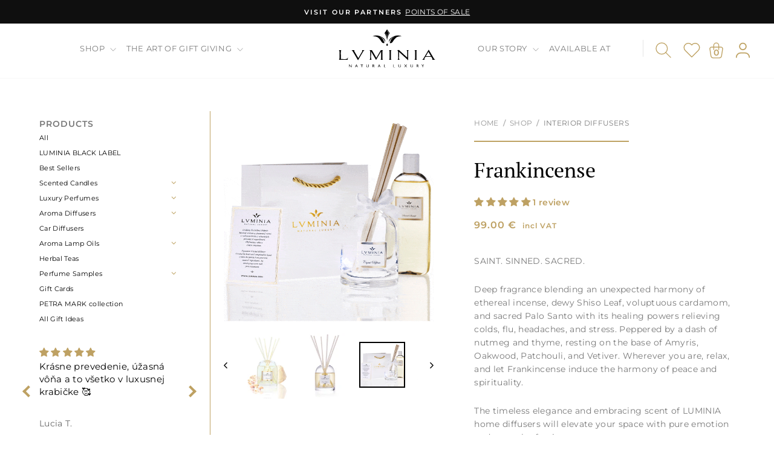

--- FILE ---
content_type: text/html; charset=utf-8
request_url: https://luminia.com/en-en/products/frankincense-interior-diffuser
body_size: 78601
content:
<!doctype html>
<html class="no-js" lang="en" dir="ltr">
<head>
  <meta charset="utf-8">
  <meta http-equiv="X-UA-Compatible" content="IE=edge,chrome=1">
  <meta name="viewport" content="width=device-width,initial-scale=1">
  <meta name="theme-color" content="#111111">
  <link rel="canonical" href="https://luminia.com/en-en/products/frankincense-interior-diffuser">
  <link rel="preconnect" href="https://cdn.shopify.com" crossorigin>
  <link rel="preconnect" href="https://fonts.shopifycdn.com" crossorigin>
  <link rel="dns-prefetch" href="https://productreviews.shopifycdn.com">
  <link rel="dns-prefetch" href="https://ajax.googleapis.com">
  <link rel="dns-prefetch" href="https://maps.googleapis.com">
  <link rel="dns-prefetch" href="https://maps.gstatic.com">
  <link rel="preload" href="Edwardian.woff2" as="font" type="font/woff2" crossorigin>
<link href="https://fonts.googleapis.com/css2?family=Allura&display=swap" rel="stylesheet">
  <link href="https://fonts.googleapis.com/css2?family=Allura&display=swap" rel="stylesheet"><link rel="shortcut icon" href="//luminia.com/cdn/shop/files/cropped-favicon-192x192_32x32.png?v=1694616394" type="image/png" /><title>Frankincense</title>
<meta name="description" content="Hand-blown crystal diffusers delicately scent your space for up to 24 months. They decorate with timeless design and pure elegance."><meta property="og:site_name" content="LUMINIA">
  <meta property="og:url" content="https://luminia.com/en-en/products/frankincense-interior-diffuser">
  <meta property="og:title" content="Frankincense">
  <meta property="og:type" content="product">
  <meta property="og:description" content="Hand-blown crystal diffusers delicately scent your space for up to 24 months. They decorate with timeless design and pure elegance."><meta property="og:image" content="http://luminia.com/cdn/shop/files/sale_40.png?v=1768943733">
    <meta property="og:image:secure_url" content="https://luminia.com/cdn/shop/files/sale_40.png?v=1768943733">
    <meta property="og:image:width" content="1200">
    <meta property="og:image:height" content="1200"><meta name="twitter:site" content="@">
  <meta name="twitter:card" content="summary_large_image">
  <meta name="twitter:title" content="Frankincense">
  <meta name="twitter:description" content="Hand-blown crystal diffusers delicately scent your space for up to 24 months. They decorate with timeless design and pure elegance.">
<style data-shopify>@font-face {
  font-family: "PT Serif";
  font-weight: 400;
  font-style: normal;
  font-display: swap;
  src: url("//luminia.com/cdn/fonts/pt_serif/ptserif_n4.5dc26655329dc6264a046fc444eea109ea514d3d.woff2") format("woff2"),
       url("//luminia.com/cdn/fonts/pt_serif/ptserif_n4.1549d2c00b7c71aa534c98bf662cdf9b8ae01b92.woff") format("woff");
}

  @font-face {
  font-family: Montserrat;
  font-weight: 400;
  font-style: normal;
  font-display: swap;
  src: url("//luminia.com/cdn/fonts/montserrat/montserrat_n4.81949fa0ac9fd2021e16436151e8eaa539321637.woff2") format("woff2"),
       url("//luminia.com/cdn/fonts/montserrat/montserrat_n4.a6c632ca7b62da89c3594789ba828388aac693fe.woff") format("woff");
}


  @font-face {
  font-family: Montserrat;
  font-weight: 600;
  font-style: normal;
  font-display: swap;
  src: url("//luminia.com/cdn/fonts/montserrat/montserrat_n6.1326b3e84230700ef15b3a29fb520639977513e0.woff2") format("woff2"),
       url("//luminia.com/cdn/fonts/montserrat/montserrat_n6.652f051080eb14192330daceed8cd53dfdc5ead9.woff") format("woff");
}

  @font-face {
  font-family: Montserrat;
  font-weight: 400;
  font-style: italic;
  font-display: swap;
  src: url("//luminia.com/cdn/fonts/montserrat/montserrat_i4.5a4ea298b4789e064f62a29aafc18d41f09ae59b.woff2") format("woff2"),
       url("//luminia.com/cdn/fonts/montserrat/montserrat_i4.072b5869c5e0ed5b9d2021e4c2af132e16681ad2.woff") format("woff");
}

  @font-face {
  font-family: Montserrat;
  font-weight: 600;
  font-style: italic;
  font-display: swap;
  src: url("//luminia.com/cdn/fonts/montserrat/montserrat_i6.e90155dd2f004112a61c0322d66d1f59dadfa84b.woff2") format("woff2"),
       url("//luminia.com/cdn/fonts/montserrat/montserrat_i6.41470518d8e9d7f1bcdd29a447c2397e5393943f.woff") format("woff");
}

</style><link href="//luminia.com/cdn/shop/t/5/assets/theme.css?v=121700263878661241761757517645" rel="stylesheet" type="text/css" media="all" />
<style data-shopify>:root {
    --typeHeaderPrimary: "PT Serif";
    --typeHeaderFallback: serif;
    --typeHeaderSize: 22px;
    --typeHeaderWeight: 400;
    --typeHeaderLineHeight: 1;
    --typeHeaderSpacing: 0.0em;

    --typeBasePrimary:Montserrat;
    --typeBaseFallback:sans-serif;
    --typeBaseSize: 14px;
    --typeBaseWeight: 400;
    --typeBaseSpacing: 0.025em;
    --typeBaseLineHeight: 1.4;
    --typeBaselineHeightMinus01: 1.3;

    --typeCollectionTitle: 18px;

    --iconWeight: 2px;
    --iconLinecaps: miter;

    
        --buttonRadius: 0;
    

    --colorGridOverlayOpacity: 0.1;
    }

    .placeholder-content {
    background-image: linear-gradient(100deg, #ffffff 40%, #f7f7f7 63%, #ffffff 79%);
    }</style><link rel="stylesheet" href="https://cdnjs.cloudflare.com/ajax/libs/font-awesome/4.7.0/css/font-awesome.min.css">
  <script>
    document.documentElement.className = document.documentElement.className.replace('no-js', 'js');

    window.theme = window.theme || {};
    theme.routes = {
      home: "/en-en",
      cart: "/en-en/cart.js",
      cartPage: "/en-en/cart",
      cartAdd: "/en-en/cart/add.js",
      cartChange: "/en-en/cart/change.js",
      search: "/en-en/search",
      predictiveSearch: "/en-en/search/suggest"
    };
    theme.strings = {
      soldOut: "Sold Out",
      unavailable: "Unavailable",
      inStockLabel: "In stock, ready to ship",
      oneStockLabel: "Low stock - [count] item left",
      otherStockLabel: "Low stock - [count] items left",
      willNotShipUntil: "Ready to ship [date]",
      willBeInStockAfter: "Back in stock [date]",
      waitingForStock: "Inventory on the way",
      savePrice: "Save [saved_amount]",
      cartEmpty: "Your cart is currently empty.",
      cartTermsConfirmation: "You must agree with the terms and conditions of sales to check out",
      searchCollections: "Collections",
      searchPages: "Pages",
      searchArticles: "Articles",
      productFrom: "from ",
      maxQuantity: "You can only have [quantity] of [title] in your cart."
    };
    theme.settings = {
      cartType: "drawer",
      isCustomerTemplate: false,
      moneyFormat: "{{amount}} €",
      saveType: "dollar",
      productImageSize: "square",
      productImageCover: false,
      predictiveSearch: true,
      predictiveSearchType: null,
      predictiveSearchVendor: false,
      predictiveSearchPrice: false,
      quickView: false,
      themeName: 'Impulse',
      themeVersion: "7.3.4"
    };
  </script>

  <script>window.performance && window.performance.mark && window.performance.mark('shopify.content_for_header.start');</script><meta name="google-site-verification" content="IxT5eDkelYjMcBuTmBalP9E21dS-7i-K5_eMa3NEhhs">
<meta id="shopify-digital-wallet" name="shopify-digital-wallet" content="/78947385661/digital_wallets/dialog">
<meta name="shopify-checkout-api-token" content="3374dd39e833a2bea23f9573d228589c">
<meta id="in-context-paypal-metadata" data-shop-id="78947385661" data-venmo-supported="false" data-environment="production" data-locale="en_US" data-paypal-v4="true" data-currency="EUR">
<link rel="alternate" hreflang="x-default" href="https://luminia.com/products/frankincense-difuzer">
<link rel="alternate" hreflang="sk" href="https://luminia.com/products/frankincense-difuzer">
<link rel="alternate" hreflang="en" href="https://luminia.com/en/products/frankincense-interior-diffuser">
<link rel="alternate" hreflang="cs" href="https://luminia.com/cs/products/frankincense-difuzer">
<link rel="alternate" hreflang="de" href="https://luminia.com/de/products/frankincense-difuzer">
<link rel="alternate" hreflang="en-AE" href="https://luminia.com/en-en/products/frankincense-interior-diffuser">
<link rel="alternate" hreflang="cs-AE" href="https://luminia.com/cs-en/products/frankincense-difuzer">
<link rel="alternate" hreflang="sk-AE" href="https://luminia.com/sk-en/products/frankincense-difuzer">
<link rel="alternate" hreflang="de-AE" href="https://luminia.com/de-en/products/frankincense-difuzer">
<link rel="alternate" hreflang="en-AU" href="https://luminia.com/en-en/products/frankincense-interior-diffuser">
<link rel="alternate" hreflang="cs-AU" href="https://luminia.com/cs-en/products/frankincense-difuzer">
<link rel="alternate" hreflang="sk-AU" href="https://luminia.com/sk-en/products/frankincense-difuzer">
<link rel="alternate" hreflang="de-AU" href="https://luminia.com/de-en/products/frankincense-difuzer">
<link rel="alternate" hreflang="en-CA" href="https://luminia.com/en-en/products/frankincense-interior-diffuser">
<link rel="alternate" hreflang="cs-CA" href="https://luminia.com/cs-en/products/frankincense-difuzer">
<link rel="alternate" hreflang="sk-CA" href="https://luminia.com/sk-en/products/frankincense-difuzer">
<link rel="alternate" hreflang="de-CA" href="https://luminia.com/de-en/products/frankincense-difuzer">
<link rel="alternate" hreflang="en-GB" href="https://luminia.com/en-en/products/frankincense-interior-diffuser">
<link rel="alternate" hreflang="cs-GB" href="https://luminia.com/cs-en/products/frankincense-difuzer">
<link rel="alternate" hreflang="sk-GB" href="https://luminia.com/sk-en/products/frankincense-difuzer">
<link rel="alternate" hreflang="de-GB" href="https://luminia.com/de-en/products/frankincense-difuzer">
<link rel="alternate" hreflang="en-HK" href="https://luminia.com/en-en/products/frankincense-interior-diffuser">
<link rel="alternate" hreflang="cs-HK" href="https://luminia.com/cs-en/products/frankincense-difuzer">
<link rel="alternate" hreflang="sk-HK" href="https://luminia.com/sk-en/products/frankincense-difuzer">
<link rel="alternate" hreflang="de-HK" href="https://luminia.com/de-en/products/frankincense-difuzer">
<link rel="alternate" hreflang="en-IL" href="https://luminia.com/en-en/products/frankincense-interior-diffuser">
<link rel="alternate" hreflang="cs-IL" href="https://luminia.com/cs-en/products/frankincense-difuzer">
<link rel="alternate" hreflang="sk-IL" href="https://luminia.com/sk-en/products/frankincense-difuzer">
<link rel="alternate" hreflang="de-IL" href="https://luminia.com/de-en/products/frankincense-difuzer">
<link rel="alternate" hreflang="en-JP" href="https://luminia.com/en-en/products/frankincense-interior-diffuser">
<link rel="alternate" hreflang="cs-JP" href="https://luminia.com/cs-en/products/frankincense-difuzer">
<link rel="alternate" hreflang="sk-JP" href="https://luminia.com/sk-en/products/frankincense-difuzer">
<link rel="alternate" hreflang="de-JP" href="https://luminia.com/de-en/products/frankincense-difuzer">
<link rel="alternate" hreflang="en-KR" href="https://luminia.com/en-en/products/frankincense-interior-diffuser">
<link rel="alternate" hreflang="cs-KR" href="https://luminia.com/cs-en/products/frankincense-difuzer">
<link rel="alternate" hreflang="sk-KR" href="https://luminia.com/sk-en/products/frankincense-difuzer">
<link rel="alternate" hreflang="de-KR" href="https://luminia.com/de-en/products/frankincense-difuzer">
<link rel="alternate" hreflang="en-MY" href="https://luminia.com/en-en/products/frankincense-interior-diffuser">
<link rel="alternate" hreflang="cs-MY" href="https://luminia.com/cs-en/products/frankincense-difuzer">
<link rel="alternate" hreflang="sk-MY" href="https://luminia.com/sk-en/products/frankincense-difuzer">
<link rel="alternate" hreflang="de-MY" href="https://luminia.com/de-en/products/frankincense-difuzer">
<link rel="alternate" hreflang="en-NZ" href="https://luminia.com/en-en/products/frankincense-interior-diffuser">
<link rel="alternate" hreflang="cs-NZ" href="https://luminia.com/cs-en/products/frankincense-difuzer">
<link rel="alternate" hreflang="sk-NZ" href="https://luminia.com/sk-en/products/frankincense-difuzer">
<link rel="alternate" hreflang="de-NZ" href="https://luminia.com/de-en/products/frankincense-difuzer">
<link rel="alternate" hreflang="en-SG" href="https://luminia.com/en-en/products/frankincense-interior-diffuser">
<link rel="alternate" hreflang="cs-SG" href="https://luminia.com/cs-en/products/frankincense-difuzer">
<link rel="alternate" hreflang="sk-SG" href="https://luminia.com/sk-en/products/frankincense-difuzer">
<link rel="alternate" hreflang="de-SG" href="https://luminia.com/de-en/products/frankincense-difuzer">
<link rel="alternate" hreflang="en-US" href="https://luminia.com/en-en/products/frankincense-interior-diffuser">
<link rel="alternate" hreflang="cs-US" href="https://luminia.com/cs-en/products/frankincense-difuzer">
<link rel="alternate" hreflang="sk-US" href="https://luminia.com/sk-en/products/frankincense-difuzer">
<link rel="alternate" hreflang="de-US" href="https://luminia.com/de-en/products/frankincense-difuzer">
<link rel="alternate" hreflang="en-AT" href="https://luminia.com/en-en/products/frankincense-interior-diffuser">
<link rel="alternate" hreflang="cs-AT" href="https://luminia.com/cs-en/products/frankincense-difuzer">
<link rel="alternate" hreflang="sk-AT" href="https://luminia.com/sk-en/products/frankincense-difuzer">
<link rel="alternate" hreflang="de-AT" href="https://luminia.com/de-en/products/frankincense-difuzer">
<link rel="alternate" hreflang="en-BE" href="https://luminia.com/en-en/products/frankincense-interior-diffuser">
<link rel="alternate" hreflang="cs-BE" href="https://luminia.com/cs-en/products/frankincense-difuzer">
<link rel="alternate" hreflang="sk-BE" href="https://luminia.com/sk-en/products/frankincense-difuzer">
<link rel="alternate" hreflang="de-BE" href="https://luminia.com/de-en/products/frankincense-difuzer">
<link rel="alternate" hreflang="en-BG" href="https://luminia.com/en-en/products/frankincense-interior-diffuser">
<link rel="alternate" hreflang="cs-BG" href="https://luminia.com/cs-en/products/frankincense-difuzer">
<link rel="alternate" hreflang="sk-BG" href="https://luminia.com/sk-en/products/frankincense-difuzer">
<link rel="alternate" hreflang="de-BG" href="https://luminia.com/de-en/products/frankincense-difuzer">
<link rel="alternate" hreflang="en-DK" href="https://luminia.com/en-en/products/frankincense-interior-diffuser">
<link rel="alternate" hreflang="cs-DK" href="https://luminia.com/cs-en/products/frankincense-difuzer">
<link rel="alternate" hreflang="sk-DK" href="https://luminia.com/sk-en/products/frankincense-difuzer">
<link rel="alternate" hreflang="de-DK" href="https://luminia.com/de-en/products/frankincense-difuzer">
<link rel="alternate" hreflang="en-FR" href="https://luminia.com/en-en/products/frankincense-interior-diffuser">
<link rel="alternate" hreflang="cs-FR" href="https://luminia.com/cs-en/products/frankincense-difuzer">
<link rel="alternate" hreflang="sk-FR" href="https://luminia.com/sk-en/products/frankincense-difuzer">
<link rel="alternate" hreflang="de-FR" href="https://luminia.com/de-en/products/frankincense-difuzer">
<link rel="alternate" hreflang="en-DE" href="https://luminia.com/en-en/products/frankincense-interior-diffuser">
<link rel="alternate" hreflang="cs-DE" href="https://luminia.com/cs-en/products/frankincense-difuzer">
<link rel="alternate" hreflang="sk-DE" href="https://luminia.com/sk-en/products/frankincense-difuzer">
<link rel="alternate" hreflang="de-DE" href="https://luminia.com/de-en/products/frankincense-difuzer">
<link rel="alternate" hreflang="en-HU" href="https://luminia.com/en-en/products/frankincense-interior-diffuser">
<link rel="alternate" hreflang="cs-HU" href="https://luminia.com/cs-en/products/frankincense-difuzer">
<link rel="alternate" hreflang="sk-HU" href="https://luminia.com/sk-en/products/frankincense-difuzer">
<link rel="alternate" hreflang="de-HU" href="https://luminia.com/de-en/products/frankincense-difuzer">
<link rel="alternate" hreflang="en-IE" href="https://luminia.com/en-en/products/frankincense-interior-diffuser">
<link rel="alternate" hreflang="cs-IE" href="https://luminia.com/cs-en/products/frankincense-difuzer">
<link rel="alternate" hreflang="sk-IE" href="https://luminia.com/sk-en/products/frankincense-difuzer">
<link rel="alternate" hreflang="de-IE" href="https://luminia.com/de-en/products/frankincense-difuzer">
<link rel="alternate" hreflang="en-IT" href="https://luminia.com/en-en/products/frankincense-interior-diffuser">
<link rel="alternate" hreflang="cs-IT" href="https://luminia.com/cs-en/products/frankincense-difuzer">
<link rel="alternate" hreflang="sk-IT" href="https://luminia.com/sk-en/products/frankincense-difuzer">
<link rel="alternate" hreflang="de-IT" href="https://luminia.com/de-en/products/frankincense-difuzer">
<link rel="alternate" hreflang="en-LI" href="https://luminia.com/en-en/products/frankincense-interior-diffuser">
<link rel="alternate" hreflang="cs-LI" href="https://luminia.com/cs-en/products/frankincense-difuzer">
<link rel="alternate" hreflang="sk-LI" href="https://luminia.com/sk-en/products/frankincense-difuzer">
<link rel="alternate" hreflang="de-LI" href="https://luminia.com/de-en/products/frankincense-difuzer">
<link rel="alternate" hreflang="en-LU" href="https://luminia.com/en-en/products/frankincense-interior-diffuser">
<link rel="alternate" hreflang="cs-LU" href="https://luminia.com/cs-en/products/frankincense-difuzer">
<link rel="alternate" hreflang="sk-LU" href="https://luminia.com/sk-en/products/frankincense-difuzer">
<link rel="alternate" hreflang="de-LU" href="https://luminia.com/de-en/products/frankincense-difuzer">
<link rel="alternate" hreflang="en-MC" href="https://luminia.com/en-en/products/frankincense-interior-diffuser">
<link rel="alternate" hreflang="cs-MC" href="https://luminia.com/cs-en/products/frankincense-difuzer">
<link rel="alternate" hreflang="sk-MC" href="https://luminia.com/sk-en/products/frankincense-difuzer">
<link rel="alternate" hreflang="de-MC" href="https://luminia.com/de-en/products/frankincense-difuzer">
<link rel="alternate" hreflang="en-NL" href="https://luminia.com/en-en/products/frankincense-interior-diffuser">
<link rel="alternate" hreflang="cs-NL" href="https://luminia.com/cs-en/products/frankincense-difuzer">
<link rel="alternate" hreflang="sk-NL" href="https://luminia.com/sk-en/products/frankincense-difuzer">
<link rel="alternate" hreflang="de-NL" href="https://luminia.com/de-en/products/frankincense-difuzer">
<link rel="alternate" hreflang="en-PL" href="https://luminia.com/en-en/products/frankincense-interior-diffuser">
<link rel="alternate" hreflang="cs-PL" href="https://luminia.com/cs-en/products/frankincense-difuzer">
<link rel="alternate" hreflang="sk-PL" href="https://luminia.com/sk-en/products/frankincense-difuzer">
<link rel="alternate" hreflang="de-PL" href="https://luminia.com/de-en/products/frankincense-difuzer">
<link rel="alternate" hreflang="en-RO" href="https://luminia.com/en-en/products/frankincense-interior-diffuser">
<link rel="alternate" hreflang="cs-RO" href="https://luminia.com/cs-en/products/frankincense-difuzer">
<link rel="alternate" hreflang="sk-RO" href="https://luminia.com/sk-en/products/frankincense-difuzer">
<link rel="alternate" hreflang="de-RO" href="https://luminia.com/de-en/products/frankincense-difuzer">
<link rel="alternate" hreflang="en-SM" href="https://luminia.com/en-en/products/frankincense-interior-diffuser">
<link rel="alternate" hreflang="cs-SM" href="https://luminia.com/cs-en/products/frankincense-difuzer">
<link rel="alternate" hreflang="sk-SM" href="https://luminia.com/sk-en/products/frankincense-difuzer">
<link rel="alternate" hreflang="de-SM" href="https://luminia.com/de-en/products/frankincense-difuzer">
<link rel="alternate" hreflang="en-SI" href="https://luminia.com/en-en/products/frankincense-interior-diffuser">
<link rel="alternate" hreflang="cs-SI" href="https://luminia.com/cs-en/products/frankincense-difuzer">
<link rel="alternate" hreflang="sk-SI" href="https://luminia.com/sk-en/products/frankincense-difuzer">
<link rel="alternate" hreflang="de-SI" href="https://luminia.com/de-en/products/frankincense-difuzer">
<link rel="alternate" hreflang="en-VA" href="https://luminia.com/en-en/products/frankincense-interior-diffuser">
<link rel="alternate" hreflang="cs-VA" href="https://luminia.com/cs-en/products/frankincense-difuzer">
<link rel="alternate" hreflang="sk-VA" href="https://luminia.com/sk-en/products/frankincense-difuzer">
<link rel="alternate" hreflang="de-VA" href="https://luminia.com/de-en/products/frankincense-difuzer">
<link rel="alternate" hreflang="en-AD" href="https://luminia.com/en-en/products/frankincense-interior-diffuser">
<link rel="alternate" hreflang="cs-AD" href="https://luminia.com/cs-en/products/frankincense-difuzer">
<link rel="alternate" hreflang="sk-AD" href="https://luminia.com/sk-en/products/frankincense-difuzer">
<link rel="alternate" hreflang="de-AD" href="https://luminia.com/de-en/products/frankincense-difuzer">
<link rel="alternate" hreflang="en-HR" href="https://luminia.com/en-en/products/frankincense-interior-diffuser">
<link rel="alternate" hreflang="cs-HR" href="https://luminia.com/cs-en/products/frankincense-difuzer">
<link rel="alternate" hreflang="sk-HR" href="https://luminia.com/sk-en/products/frankincense-difuzer">
<link rel="alternate" hreflang="de-HR" href="https://luminia.com/de-en/products/frankincense-difuzer">
<link rel="alternate" hreflang="en-CY" href="https://luminia.com/en-en/products/frankincense-interior-diffuser">
<link rel="alternate" hreflang="cs-CY" href="https://luminia.com/cs-en/products/frankincense-difuzer">
<link rel="alternate" hreflang="sk-CY" href="https://luminia.com/sk-en/products/frankincense-difuzer">
<link rel="alternate" hreflang="de-CY" href="https://luminia.com/de-en/products/frankincense-difuzer">
<link rel="alternate" hreflang="en-EE" href="https://luminia.com/en-en/products/frankincense-interior-diffuser">
<link rel="alternate" hreflang="cs-EE" href="https://luminia.com/cs-en/products/frankincense-difuzer">
<link rel="alternate" hreflang="sk-EE" href="https://luminia.com/sk-en/products/frankincense-difuzer">
<link rel="alternate" hreflang="de-EE" href="https://luminia.com/de-en/products/frankincense-difuzer">
<link rel="alternate" hreflang="en-FI" href="https://luminia.com/en-en/products/frankincense-interior-diffuser">
<link rel="alternate" hreflang="cs-FI" href="https://luminia.com/cs-en/products/frankincense-difuzer">
<link rel="alternate" hreflang="sk-FI" href="https://luminia.com/sk-en/products/frankincense-difuzer">
<link rel="alternate" hreflang="de-FI" href="https://luminia.com/de-en/products/frankincense-difuzer">
<link rel="alternate" hreflang="en-GI" href="https://luminia.com/en-en/products/frankincense-interior-diffuser">
<link rel="alternate" hreflang="cs-GI" href="https://luminia.com/cs-en/products/frankincense-difuzer">
<link rel="alternate" hreflang="sk-GI" href="https://luminia.com/sk-en/products/frankincense-difuzer">
<link rel="alternate" hreflang="de-GI" href="https://luminia.com/de-en/products/frankincense-difuzer">
<link rel="alternate" hreflang="en-GR" href="https://luminia.com/en-en/products/frankincense-interior-diffuser">
<link rel="alternate" hreflang="cs-GR" href="https://luminia.com/cs-en/products/frankincense-difuzer">
<link rel="alternate" hreflang="sk-GR" href="https://luminia.com/sk-en/products/frankincense-difuzer">
<link rel="alternate" hreflang="de-GR" href="https://luminia.com/de-en/products/frankincense-difuzer">
<link rel="alternate" hreflang="en-LV" href="https://luminia.com/en-en/products/frankincense-interior-diffuser">
<link rel="alternate" hreflang="cs-LV" href="https://luminia.com/cs-en/products/frankincense-difuzer">
<link rel="alternate" hreflang="sk-LV" href="https://luminia.com/sk-en/products/frankincense-difuzer">
<link rel="alternate" hreflang="de-LV" href="https://luminia.com/de-en/products/frankincense-difuzer">
<link rel="alternate" hreflang="en-LT" href="https://luminia.com/en-en/products/frankincense-interior-diffuser">
<link rel="alternate" hreflang="cs-LT" href="https://luminia.com/cs-en/products/frankincense-difuzer">
<link rel="alternate" hreflang="sk-LT" href="https://luminia.com/sk-en/products/frankincense-difuzer">
<link rel="alternate" hreflang="de-LT" href="https://luminia.com/de-en/products/frankincense-difuzer">
<link rel="alternate" hreflang="en-MT" href="https://luminia.com/en-en/products/frankincense-interior-diffuser">
<link rel="alternate" hreflang="cs-MT" href="https://luminia.com/cs-en/products/frankincense-difuzer">
<link rel="alternate" hreflang="sk-MT" href="https://luminia.com/sk-en/products/frankincense-difuzer">
<link rel="alternate" hreflang="de-MT" href="https://luminia.com/de-en/products/frankincense-difuzer">
<link rel="alternate" hreflang="en-NO" href="https://luminia.com/en-en/products/frankincense-interior-diffuser">
<link rel="alternate" hreflang="cs-NO" href="https://luminia.com/cs-en/products/frankincense-difuzer">
<link rel="alternate" hreflang="sk-NO" href="https://luminia.com/sk-en/products/frankincense-difuzer">
<link rel="alternate" hreflang="de-NO" href="https://luminia.com/de-en/products/frankincense-difuzer">
<link rel="alternate" hreflang="en-PT" href="https://luminia.com/en-en/products/frankincense-interior-diffuser">
<link rel="alternate" hreflang="cs-PT" href="https://luminia.com/cs-en/products/frankincense-difuzer">
<link rel="alternate" hreflang="sk-PT" href="https://luminia.com/sk-en/products/frankincense-difuzer">
<link rel="alternate" hreflang="de-PT" href="https://luminia.com/de-en/products/frankincense-difuzer">
<link rel="alternate" hreflang="en-ES" href="https://luminia.com/en-en/products/frankincense-interior-diffuser">
<link rel="alternate" hreflang="cs-ES" href="https://luminia.com/cs-en/products/frankincense-difuzer">
<link rel="alternate" hreflang="sk-ES" href="https://luminia.com/sk-en/products/frankincense-difuzer">
<link rel="alternate" hreflang="de-ES" href="https://luminia.com/de-en/products/frankincense-difuzer">
<link rel="alternate" hreflang="en-SE" href="https://luminia.com/en-en/products/frankincense-interior-diffuser">
<link rel="alternate" hreflang="cs-SE" href="https://luminia.com/cs-en/products/frankincense-difuzer">
<link rel="alternate" hreflang="sk-SE" href="https://luminia.com/sk-en/products/frankincense-difuzer">
<link rel="alternate" hreflang="de-SE" href="https://luminia.com/de-en/products/frankincense-difuzer">
<link rel="alternate" hreflang="en-CH" href="https://luminia.com/en-en/products/frankincense-interior-diffuser">
<link rel="alternate" hreflang="cs-CH" href="https://luminia.com/cs-en/products/frankincense-difuzer">
<link rel="alternate" hreflang="sk-CH" href="https://luminia.com/sk-en/products/frankincense-difuzer">
<link rel="alternate" hreflang="de-CH" href="https://luminia.com/de-en/products/frankincense-difuzer">
<link rel="alternate" hreflang="en-TR" href="https://luminia.com/en-en/products/frankincense-interior-diffuser">
<link rel="alternate" hreflang="cs-TR" href="https://luminia.com/cs-en/products/frankincense-difuzer">
<link rel="alternate" hreflang="sk-TR" href="https://luminia.com/sk-en/products/frankincense-difuzer">
<link rel="alternate" hreflang="de-TR" href="https://luminia.com/de-en/products/frankincense-difuzer">
<link rel="alternate" hreflang="en-DZ" href="https://luminia.com/en-en/products/frankincense-interior-diffuser">
<link rel="alternate" hreflang="cs-DZ" href="https://luminia.com/cs-en/products/frankincense-difuzer">
<link rel="alternate" hreflang="sk-DZ" href="https://luminia.com/sk-en/products/frankincense-difuzer">
<link rel="alternate" hreflang="de-DZ" href="https://luminia.com/de-en/products/frankincense-difuzer">
<link rel="alternate" hreflang="en-AO" href="https://luminia.com/en-en/products/frankincense-interior-diffuser">
<link rel="alternate" hreflang="cs-AO" href="https://luminia.com/cs-en/products/frankincense-difuzer">
<link rel="alternate" hreflang="sk-AO" href="https://luminia.com/sk-en/products/frankincense-difuzer">
<link rel="alternate" hreflang="de-AO" href="https://luminia.com/de-en/products/frankincense-difuzer">
<link rel="alternate" hreflang="en-AC" href="https://luminia.com/en-en/products/frankincense-interior-diffuser">
<link rel="alternate" hreflang="cs-AC" href="https://luminia.com/cs-en/products/frankincense-difuzer">
<link rel="alternate" hreflang="sk-AC" href="https://luminia.com/sk-en/products/frankincense-difuzer">
<link rel="alternate" hreflang="de-AC" href="https://luminia.com/de-en/products/frankincense-difuzer">
<link rel="alternate" hreflang="en-BJ" href="https://luminia.com/en-en/products/frankincense-interior-diffuser">
<link rel="alternate" hreflang="cs-BJ" href="https://luminia.com/cs-en/products/frankincense-difuzer">
<link rel="alternate" hreflang="sk-BJ" href="https://luminia.com/sk-en/products/frankincense-difuzer">
<link rel="alternate" hreflang="de-BJ" href="https://luminia.com/de-en/products/frankincense-difuzer">
<link rel="alternate" hreflang="en-BW" href="https://luminia.com/en-en/products/frankincense-interior-diffuser">
<link rel="alternate" hreflang="cs-BW" href="https://luminia.com/cs-en/products/frankincense-difuzer">
<link rel="alternate" hreflang="sk-BW" href="https://luminia.com/sk-en/products/frankincense-difuzer">
<link rel="alternate" hreflang="de-BW" href="https://luminia.com/de-en/products/frankincense-difuzer">
<link rel="alternate" hreflang="en-BF" href="https://luminia.com/en-en/products/frankincense-interior-diffuser">
<link rel="alternate" hreflang="cs-BF" href="https://luminia.com/cs-en/products/frankincense-difuzer">
<link rel="alternate" hreflang="sk-BF" href="https://luminia.com/sk-en/products/frankincense-difuzer">
<link rel="alternate" hreflang="de-BF" href="https://luminia.com/de-en/products/frankincense-difuzer">
<link rel="alternate" hreflang="en-BI" href="https://luminia.com/en-en/products/frankincense-interior-diffuser">
<link rel="alternate" hreflang="cs-BI" href="https://luminia.com/cs-en/products/frankincense-difuzer">
<link rel="alternate" hreflang="sk-BI" href="https://luminia.com/sk-en/products/frankincense-difuzer">
<link rel="alternate" hreflang="de-BI" href="https://luminia.com/de-en/products/frankincense-difuzer">
<link rel="alternate" hreflang="en-CM" href="https://luminia.com/en-en/products/frankincense-interior-diffuser">
<link rel="alternate" hreflang="cs-CM" href="https://luminia.com/cs-en/products/frankincense-difuzer">
<link rel="alternate" hreflang="sk-CM" href="https://luminia.com/sk-en/products/frankincense-difuzer">
<link rel="alternate" hreflang="de-CM" href="https://luminia.com/de-en/products/frankincense-difuzer">
<link rel="alternate" hreflang="en-CV" href="https://luminia.com/en-en/products/frankincense-interior-diffuser">
<link rel="alternate" hreflang="cs-CV" href="https://luminia.com/cs-en/products/frankincense-difuzer">
<link rel="alternate" hreflang="sk-CV" href="https://luminia.com/sk-en/products/frankincense-difuzer">
<link rel="alternate" hreflang="de-CV" href="https://luminia.com/de-en/products/frankincense-difuzer">
<link rel="alternate" hreflang="en-CF" href="https://luminia.com/en-en/products/frankincense-interior-diffuser">
<link rel="alternate" hreflang="cs-CF" href="https://luminia.com/cs-en/products/frankincense-difuzer">
<link rel="alternate" hreflang="sk-CF" href="https://luminia.com/sk-en/products/frankincense-difuzer">
<link rel="alternate" hreflang="de-CF" href="https://luminia.com/de-en/products/frankincense-difuzer">
<link rel="alternate" hreflang="en-TD" href="https://luminia.com/en-en/products/frankincense-interior-diffuser">
<link rel="alternate" hreflang="cs-TD" href="https://luminia.com/cs-en/products/frankincense-difuzer">
<link rel="alternate" hreflang="sk-TD" href="https://luminia.com/sk-en/products/frankincense-difuzer">
<link rel="alternate" hreflang="de-TD" href="https://luminia.com/de-en/products/frankincense-difuzer">
<link rel="alternate" hreflang="en-KM" href="https://luminia.com/en-en/products/frankincense-interior-diffuser">
<link rel="alternate" hreflang="cs-KM" href="https://luminia.com/cs-en/products/frankincense-difuzer">
<link rel="alternate" hreflang="sk-KM" href="https://luminia.com/sk-en/products/frankincense-difuzer">
<link rel="alternate" hreflang="de-KM" href="https://luminia.com/de-en/products/frankincense-difuzer">
<link rel="alternate" hreflang="en-CG" href="https://luminia.com/en-en/products/frankincense-interior-diffuser">
<link rel="alternate" hreflang="cs-CG" href="https://luminia.com/cs-en/products/frankincense-difuzer">
<link rel="alternate" hreflang="sk-CG" href="https://luminia.com/sk-en/products/frankincense-difuzer">
<link rel="alternate" hreflang="de-CG" href="https://luminia.com/de-en/products/frankincense-difuzer">
<link rel="alternate" hreflang="en-CD" href="https://luminia.com/en-en/products/frankincense-interior-diffuser">
<link rel="alternate" hreflang="cs-CD" href="https://luminia.com/cs-en/products/frankincense-difuzer">
<link rel="alternate" hreflang="sk-CD" href="https://luminia.com/sk-en/products/frankincense-difuzer">
<link rel="alternate" hreflang="de-CD" href="https://luminia.com/de-en/products/frankincense-difuzer">
<link rel="alternate" hreflang="en-CI" href="https://luminia.com/en-en/products/frankincense-interior-diffuser">
<link rel="alternate" hreflang="cs-CI" href="https://luminia.com/cs-en/products/frankincense-difuzer">
<link rel="alternate" hreflang="sk-CI" href="https://luminia.com/sk-en/products/frankincense-difuzer">
<link rel="alternate" hreflang="de-CI" href="https://luminia.com/de-en/products/frankincense-difuzer">
<link rel="alternate" hreflang="en-DJ" href="https://luminia.com/en-en/products/frankincense-interior-diffuser">
<link rel="alternate" hreflang="cs-DJ" href="https://luminia.com/cs-en/products/frankincense-difuzer">
<link rel="alternate" hreflang="sk-DJ" href="https://luminia.com/sk-en/products/frankincense-difuzer">
<link rel="alternate" hreflang="de-DJ" href="https://luminia.com/de-en/products/frankincense-difuzer">
<link rel="alternate" hreflang="en-EG" href="https://luminia.com/en-en/products/frankincense-interior-diffuser">
<link rel="alternate" hreflang="cs-EG" href="https://luminia.com/cs-en/products/frankincense-difuzer">
<link rel="alternate" hreflang="sk-EG" href="https://luminia.com/sk-en/products/frankincense-difuzer">
<link rel="alternate" hreflang="de-EG" href="https://luminia.com/de-en/products/frankincense-difuzer">
<link rel="alternate" hreflang="en-GQ" href="https://luminia.com/en-en/products/frankincense-interior-diffuser">
<link rel="alternate" hreflang="cs-GQ" href="https://luminia.com/cs-en/products/frankincense-difuzer">
<link rel="alternate" hreflang="sk-GQ" href="https://luminia.com/sk-en/products/frankincense-difuzer">
<link rel="alternate" hreflang="de-GQ" href="https://luminia.com/de-en/products/frankincense-difuzer">
<link rel="alternate" hreflang="en-ER" href="https://luminia.com/en-en/products/frankincense-interior-diffuser">
<link rel="alternate" hreflang="cs-ER" href="https://luminia.com/cs-en/products/frankincense-difuzer">
<link rel="alternate" hreflang="sk-ER" href="https://luminia.com/sk-en/products/frankincense-difuzer">
<link rel="alternate" hreflang="de-ER" href="https://luminia.com/de-en/products/frankincense-difuzer">
<link rel="alternate" hreflang="en-SZ" href="https://luminia.com/en-en/products/frankincense-interior-diffuser">
<link rel="alternate" hreflang="cs-SZ" href="https://luminia.com/cs-en/products/frankincense-difuzer">
<link rel="alternate" hreflang="sk-SZ" href="https://luminia.com/sk-en/products/frankincense-difuzer">
<link rel="alternate" hreflang="de-SZ" href="https://luminia.com/de-en/products/frankincense-difuzer">
<link rel="alternate" hreflang="en-ET" href="https://luminia.com/en-en/products/frankincense-interior-diffuser">
<link rel="alternate" hreflang="cs-ET" href="https://luminia.com/cs-en/products/frankincense-difuzer">
<link rel="alternate" hreflang="sk-ET" href="https://luminia.com/sk-en/products/frankincense-difuzer">
<link rel="alternate" hreflang="de-ET" href="https://luminia.com/de-en/products/frankincense-difuzer">
<link rel="alternate" hreflang="en-GA" href="https://luminia.com/en-en/products/frankincense-interior-diffuser">
<link rel="alternate" hreflang="cs-GA" href="https://luminia.com/cs-en/products/frankincense-difuzer">
<link rel="alternate" hreflang="sk-GA" href="https://luminia.com/sk-en/products/frankincense-difuzer">
<link rel="alternate" hreflang="de-GA" href="https://luminia.com/de-en/products/frankincense-difuzer">
<link rel="alternate" hreflang="en-GM" href="https://luminia.com/en-en/products/frankincense-interior-diffuser">
<link rel="alternate" hreflang="cs-GM" href="https://luminia.com/cs-en/products/frankincense-difuzer">
<link rel="alternate" hreflang="sk-GM" href="https://luminia.com/sk-en/products/frankincense-difuzer">
<link rel="alternate" hreflang="de-GM" href="https://luminia.com/de-en/products/frankincense-difuzer">
<link rel="alternate" hreflang="en-GH" href="https://luminia.com/en-en/products/frankincense-interior-diffuser">
<link rel="alternate" hreflang="cs-GH" href="https://luminia.com/cs-en/products/frankincense-difuzer">
<link rel="alternate" hreflang="sk-GH" href="https://luminia.com/sk-en/products/frankincense-difuzer">
<link rel="alternate" hreflang="de-GH" href="https://luminia.com/de-en/products/frankincense-difuzer">
<link rel="alternate" hreflang="en-GN" href="https://luminia.com/en-en/products/frankincense-interior-diffuser">
<link rel="alternate" hreflang="cs-GN" href="https://luminia.com/cs-en/products/frankincense-difuzer">
<link rel="alternate" hreflang="sk-GN" href="https://luminia.com/sk-en/products/frankincense-difuzer">
<link rel="alternate" hreflang="de-GN" href="https://luminia.com/de-en/products/frankincense-difuzer">
<link rel="alternate" hreflang="en-GW" href="https://luminia.com/en-en/products/frankincense-interior-diffuser">
<link rel="alternate" hreflang="cs-GW" href="https://luminia.com/cs-en/products/frankincense-difuzer">
<link rel="alternate" hreflang="sk-GW" href="https://luminia.com/sk-en/products/frankincense-difuzer">
<link rel="alternate" hreflang="de-GW" href="https://luminia.com/de-en/products/frankincense-difuzer">
<link rel="alternate" hreflang="en-KE" href="https://luminia.com/en-en/products/frankincense-interior-diffuser">
<link rel="alternate" hreflang="cs-KE" href="https://luminia.com/cs-en/products/frankincense-difuzer">
<link rel="alternate" hreflang="sk-KE" href="https://luminia.com/sk-en/products/frankincense-difuzer">
<link rel="alternate" hreflang="de-KE" href="https://luminia.com/de-en/products/frankincense-difuzer">
<link rel="alternate" hreflang="en-LS" href="https://luminia.com/en-en/products/frankincense-interior-diffuser">
<link rel="alternate" hreflang="cs-LS" href="https://luminia.com/cs-en/products/frankincense-difuzer">
<link rel="alternate" hreflang="sk-LS" href="https://luminia.com/sk-en/products/frankincense-difuzer">
<link rel="alternate" hreflang="de-LS" href="https://luminia.com/de-en/products/frankincense-difuzer">
<link rel="alternate" hreflang="en-LR" href="https://luminia.com/en-en/products/frankincense-interior-diffuser">
<link rel="alternate" hreflang="cs-LR" href="https://luminia.com/cs-en/products/frankincense-difuzer">
<link rel="alternate" hreflang="sk-LR" href="https://luminia.com/sk-en/products/frankincense-difuzer">
<link rel="alternate" hreflang="de-LR" href="https://luminia.com/de-en/products/frankincense-difuzer">
<link rel="alternate" hreflang="en-LY" href="https://luminia.com/en-en/products/frankincense-interior-diffuser">
<link rel="alternate" hreflang="cs-LY" href="https://luminia.com/cs-en/products/frankincense-difuzer">
<link rel="alternate" hreflang="sk-LY" href="https://luminia.com/sk-en/products/frankincense-difuzer">
<link rel="alternate" hreflang="de-LY" href="https://luminia.com/de-en/products/frankincense-difuzer">
<link rel="alternate" hreflang="en-MG" href="https://luminia.com/en-en/products/frankincense-interior-diffuser">
<link rel="alternate" hreflang="cs-MG" href="https://luminia.com/cs-en/products/frankincense-difuzer">
<link rel="alternate" hreflang="sk-MG" href="https://luminia.com/sk-en/products/frankincense-difuzer">
<link rel="alternate" hreflang="de-MG" href="https://luminia.com/de-en/products/frankincense-difuzer">
<link rel="alternate" hreflang="en-MW" href="https://luminia.com/en-en/products/frankincense-interior-diffuser">
<link rel="alternate" hreflang="cs-MW" href="https://luminia.com/cs-en/products/frankincense-difuzer">
<link rel="alternate" hreflang="sk-MW" href="https://luminia.com/sk-en/products/frankincense-difuzer">
<link rel="alternate" hreflang="de-MW" href="https://luminia.com/de-en/products/frankincense-difuzer">
<link rel="alternate" hreflang="en-ML" href="https://luminia.com/en-en/products/frankincense-interior-diffuser">
<link rel="alternate" hreflang="cs-ML" href="https://luminia.com/cs-en/products/frankincense-difuzer">
<link rel="alternate" hreflang="sk-ML" href="https://luminia.com/sk-en/products/frankincense-difuzer">
<link rel="alternate" hreflang="de-ML" href="https://luminia.com/de-en/products/frankincense-difuzer">
<link rel="alternate" hreflang="en-MR" href="https://luminia.com/en-en/products/frankincense-interior-diffuser">
<link rel="alternate" hreflang="cs-MR" href="https://luminia.com/cs-en/products/frankincense-difuzer">
<link rel="alternate" hreflang="sk-MR" href="https://luminia.com/sk-en/products/frankincense-difuzer">
<link rel="alternate" hreflang="de-MR" href="https://luminia.com/de-en/products/frankincense-difuzer">
<link rel="alternate" hreflang="en-MU" href="https://luminia.com/en-en/products/frankincense-interior-diffuser">
<link rel="alternate" hreflang="cs-MU" href="https://luminia.com/cs-en/products/frankincense-difuzer">
<link rel="alternate" hreflang="sk-MU" href="https://luminia.com/sk-en/products/frankincense-difuzer">
<link rel="alternate" hreflang="de-MU" href="https://luminia.com/de-en/products/frankincense-difuzer">
<link rel="alternate" hreflang="en-MA" href="https://luminia.com/en-en/products/frankincense-interior-diffuser">
<link rel="alternate" hreflang="cs-MA" href="https://luminia.com/cs-en/products/frankincense-difuzer">
<link rel="alternate" hreflang="sk-MA" href="https://luminia.com/sk-en/products/frankincense-difuzer">
<link rel="alternate" hreflang="de-MA" href="https://luminia.com/de-en/products/frankincense-difuzer">
<link rel="alternate" hreflang="en-MZ" href="https://luminia.com/en-en/products/frankincense-interior-diffuser">
<link rel="alternate" hreflang="cs-MZ" href="https://luminia.com/cs-en/products/frankincense-difuzer">
<link rel="alternate" hreflang="sk-MZ" href="https://luminia.com/sk-en/products/frankincense-difuzer">
<link rel="alternate" hreflang="de-MZ" href="https://luminia.com/de-en/products/frankincense-difuzer">
<link rel="alternate" hreflang="en-NA" href="https://luminia.com/en-en/products/frankincense-interior-diffuser">
<link rel="alternate" hreflang="cs-NA" href="https://luminia.com/cs-en/products/frankincense-difuzer">
<link rel="alternate" hreflang="sk-NA" href="https://luminia.com/sk-en/products/frankincense-difuzer">
<link rel="alternate" hreflang="de-NA" href="https://luminia.com/de-en/products/frankincense-difuzer">
<link rel="alternate" hreflang="en-NE" href="https://luminia.com/en-en/products/frankincense-interior-diffuser">
<link rel="alternate" hreflang="cs-NE" href="https://luminia.com/cs-en/products/frankincense-difuzer">
<link rel="alternate" hreflang="sk-NE" href="https://luminia.com/sk-en/products/frankincense-difuzer">
<link rel="alternate" hreflang="de-NE" href="https://luminia.com/de-en/products/frankincense-difuzer">
<link rel="alternate" hreflang="en-NG" href="https://luminia.com/en-en/products/frankincense-interior-diffuser">
<link rel="alternate" hreflang="cs-NG" href="https://luminia.com/cs-en/products/frankincense-difuzer">
<link rel="alternate" hreflang="sk-NG" href="https://luminia.com/sk-en/products/frankincense-difuzer">
<link rel="alternate" hreflang="de-NG" href="https://luminia.com/de-en/products/frankincense-difuzer">
<link rel="alternate" hreflang="en-RW" href="https://luminia.com/en-en/products/frankincense-interior-diffuser">
<link rel="alternate" hreflang="cs-RW" href="https://luminia.com/cs-en/products/frankincense-difuzer">
<link rel="alternate" hreflang="sk-RW" href="https://luminia.com/sk-en/products/frankincense-difuzer">
<link rel="alternate" hreflang="de-RW" href="https://luminia.com/de-en/products/frankincense-difuzer">
<link rel="alternate" hreflang="en-ST" href="https://luminia.com/en-en/products/frankincense-interior-diffuser">
<link rel="alternate" hreflang="cs-ST" href="https://luminia.com/cs-en/products/frankincense-difuzer">
<link rel="alternate" hreflang="sk-ST" href="https://luminia.com/sk-en/products/frankincense-difuzer">
<link rel="alternate" hreflang="de-ST" href="https://luminia.com/de-en/products/frankincense-difuzer">
<link rel="alternate" hreflang="en-SN" href="https://luminia.com/en-en/products/frankincense-interior-diffuser">
<link rel="alternate" hreflang="cs-SN" href="https://luminia.com/cs-en/products/frankincense-difuzer">
<link rel="alternate" hreflang="sk-SN" href="https://luminia.com/sk-en/products/frankincense-difuzer">
<link rel="alternate" hreflang="de-SN" href="https://luminia.com/de-en/products/frankincense-difuzer">
<link rel="alternate" hreflang="en-SC" href="https://luminia.com/en-en/products/frankincense-interior-diffuser">
<link rel="alternate" hreflang="cs-SC" href="https://luminia.com/cs-en/products/frankincense-difuzer">
<link rel="alternate" hreflang="sk-SC" href="https://luminia.com/sk-en/products/frankincense-difuzer">
<link rel="alternate" hreflang="de-SC" href="https://luminia.com/de-en/products/frankincense-difuzer">
<link rel="alternate" hreflang="en-SL" href="https://luminia.com/en-en/products/frankincense-interior-diffuser">
<link rel="alternate" hreflang="cs-SL" href="https://luminia.com/cs-en/products/frankincense-difuzer">
<link rel="alternate" hreflang="sk-SL" href="https://luminia.com/sk-en/products/frankincense-difuzer">
<link rel="alternate" hreflang="de-SL" href="https://luminia.com/de-en/products/frankincense-difuzer">
<link rel="alternate" hreflang="en-SO" href="https://luminia.com/en-en/products/frankincense-interior-diffuser">
<link rel="alternate" hreflang="cs-SO" href="https://luminia.com/cs-en/products/frankincense-difuzer">
<link rel="alternate" hreflang="sk-SO" href="https://luminia.com/sk-en/products/frankincense-difuzer">
<link rel="alternate" hreflang="de-SO" href="https://luminia.com/de-en/products/frankincense-difuzer">
<link rel="alternate" hreflang="en-ZA" href="https://luminia.com/en-en/products/frankincense-interior-diffuser">
<link rel="alternate" hreflang="cs-ZA" href="https://luminia.com/cs-en/products/frankincense-difuzer">
<link rel="alternate" hreflang="sk-ZA" href="https://luminia.com/sk-en/products/frankincense-difuzer">
<link rel="alternate" hreflang="de-ZA" href="https://luminia.com/de-en/products/frankincense-difuzer">
<link rel="alternate" hreflang="en-SS" href="https://luminia.com/en-en/products/frankincense-interior-diffuser">
<link rel="alternate" hreflang="cs-SS" href="https://luminia.com/cs-en/products/frankincense-difuzer">
<link rel="alternate" hreflang="sk-SS" href="https://luminia.com/sk-en/products/frankincense-difuzer">
<link rel="alternate" hreflang="de-SS" href="https://luminia.com/de-en/products/frankincense-difuzer">
<link rel="alternate" hreflang="en-SH" href="https://luminia.com/en-en/products/frankincense-interior-diffuser">
<link rel="alternate" hreflang="cs-SH" href="https://luminia.com/cs-en/products/frankincense-difuzer">
<link rel="alternate" hreflang="sk-SH" href="https://luminia.com/sk-en/products/frankincense-difuzer">
<link rel="alternate" hreflang="de-SH" href="https://luminia.com/de-en/products/frankincense-difuzer">
<link rel="alternate" hreflang="en-SD" href="https://luminia.com/en-en/products/frankincense-interior-diffuser">
<link rel="alternate" hreflang="cs-SD" href="https://luminia.com/cs-en/products/frankincense-difuzer">
<link rel="alternate" hreflang="sk-SD" href="https://luminia.com/sk-en/products/frankincense-difuzer">
<link rel="alternate" hreflang="de-SD" href="https://luminia.com/de-en/products/frankincense-difuzer">
<link rel="alternate" hreflang="en-TZ" href="https://luminia.com/en-en/products/frankincense-interior-diffuser">
<link rel="alternate" hreflang="cs-TZ" href="https://luminia.com/cs-en/products/frankincense-difuzer">
<link rel="alternate" hreflang="sk-TZ" href="https://luminia.com/sk-en/products/frankincense-difuzer">
<link rel="alternate" hreflang="de-TZ" href="https://luminia.com/de-en/products/frankincense-difuzer">
<link rel="alternate" hreflang="en-TG" href="https://luminia.com/en-en/products/frankincense-interior-diffuser">
<link rel="alternate" hreflang="cs-TG" href="https://luminia.com/cs-en/products/frankincense-difuzer">
<link rel="alternate" hreflang="sk-TG" href="https://luminia.com/sk-en/products/frankincense-difuzer">
<link rel="alternate" hreflang="de-TG" href="https://luminia.com/de-en/products/frankincense-difuzer">
<link rel="alternate" hreflang="en-TA" href="https://luminia.com/en-en/products/frankincense-interior-diffuser">
<link rel="alternate" hreflang="cs-TA" href="https://luminia.com/cs-en/products/frankincense-difuzer">
<link rel="alternate" hreflang="sk-TA" href="https://luminia.com/sk-en/products/frankincense-difuzer">
<link rel="alternate" hreflang="de-TA" href="https://luminia.com/de-en/products/frankincense-difuzer">
<link rel="alternate" hreflang="en-TN" href="https://luminia.com/en-en/products/frankincense-interior-diffuser">
<link rel="alternate" hreflang="cs-TN" href="https://luminia.com/cs-en/products/frankincense-difuzer">
<link rel="alternate" hreflang="sk-TN" href="https://luminia.com/sk-en/products/frankincense-difuzer">
<link rel="alternate" hreflang="de-TN" href="https://luminia.com/de-en/products/frankincense-difuzer">
<link rel="alternate" hreflang="en-UG" href="https://luminia.com/en-en/products/frankincense-interior-diffuser">
<link rel="alternate" hreflang="cs-UG" href="https://luminia.com/cs-en/products/frankincense-difuzer">
<link rel="alternate" hreflang="sk-UG" href="https://luminia.com/sk-en/products/frankincense-difuzer">
<link rel="alternate" hreflang="de-UG" href="https://luminia.com/de-en/products/frankincense-difuzer">
<link rel="alternate" hreflang="en-EH" href="https://luminia.com/en-en/products/frankincense-interior-diffuser">
<link rel="alternate" hreflang="cs-EH" href="https://luminia.com/cs-en/products/frankincense-difuzer">
<link rel="alternate" hreflang="sk-EH" href="https://luminia.com/sk-en/products/frankincense-difuzer">
<link rel="alternate" hreflang="de-EH" href="https://luminia.com/de-en/products/frankincense-difuzer">
<link rel="alternate" hreflang="en-ZM" href="https://luminia.com/en-en/products/frankincense-interior-diffuser">
<link rel="alternate" hreflang="cs-ZM" href="https://luminia.com/cs-en/products/frankincense-difuzer">
<link rel="alternate" hreflang="sk-ZM" href="https://luminia.com/sk-en/products/frankincense-difuzer">
<link rel="alternate" hreflang="de-ZM" href="https://luminia.com/de-en/products/frankincense-difuzer">
<link rel="alternate" hreflang="en-ZW" href="https://luminia.com/en-en/products/frankincense-interior-diffuser">
<link rel="alternate" hreflang="cs-ZW" href="https://luminia.com/cs-en/products/frankincense-difuzer">
<link rel="alternate" hreflang="sk-ZW" href="https://luminia.com/sk-en/products/frankincense-difuzer">
<link rel="alternate" hreflang="de-ZW" href="https://luminia.com/de-en/products/frankincense-difuzer">
<link rel="alternate" hreflang="en-AF" href="https://luminia.com/en-en/products/frankincense-interior-diffuser">
<link rel="alternate" hreflang="cs-AF" href="https://luminia.com/cs-en/products/frankincense-difuzer">
<link rel="alternate" hreflang="sk-AF" href="https://luminia.com/sk-en/products/frankincense-difuzer">
<link rel="alternate" hreflang="de-AF" href="https://luminia.com/de-en/products/frankincense-difuzer">
<link rel="alternate" hreflang="en-AZ" href="https://luminia.com/en-en/products/frankincense-interior-diffuser">
<link rel="alternate" hreflang="cs-AZ" href="https://luminia.com/cs-en/products/frankincense-difuzer">
<link rel="alternate" hreflang="sk-AZ" href="https://luminia.com/sk-en/products/frankincense-difuzer">
<link rel="alternate" hreflang="de-AZ" href="https://luminia.com/de-en/products/frankincense-difuzer">
<link rel="alternate" hreflang="en-BH" href="https://luminia.com/en-en/products/frankincense-interior-diffuser">
<link rel="alternate" hreflang="cs-BH" href="https://luminia.com/cs-en/products/frankincense-difuzer">
<link rel="alternate" hreflang="sk-BH" href="https://luminia.com/sk-en/products/frankincense-difuzer">
<link rel="alternate" hreflang="de-BH" href="https://luminia.com/de-en/products/frankincense-difuzer">
<link rel="alternate" hreflang="en-BD" href="https://luminia.com/en-en/products/frankincense-interior-diffuser">
<link rel="alternate" hreflang="cs-BD" href="https://luminia.com/cs-en/products/frankincense-difuzer">
<link rel="alternate" hreflang="sk-BD" href="https://luminia.com/sk-en/products/frankincense-difuzer">
<link rel="alternate" hreflang="de-BD" href="https://luminia.com/de-en/products/frankincense-difuzer">
<link rel="alternate" hreflang="en-BT" href="https://luminia.com/en-en/products/frankincense-interior-diffuser">
<link rel="alternate" hreflang="cs-BT" href="https://luminia.com/cs-en/products/frankincense-difuzer">
<link rel="alternate" hreflang="sk-BT" href="https://luminia.com/sk-en/products/frankincense-difuzer">
<link rel="alternate" hreflang="de-BT" href="https://luminia.com/de-en/products/frankincense-difuzer">
<link rel="alternate" hreflang="en-IO" href="https://luminia.com/en-en/products/frankincense-interior-diffuser">
<link rel="alternate" hreflang="cs-IO" href="https://luminia.com/cs-en/products/frankincense-difuzer">
<link rel="alternate" hreflang="sk-IO" href="https://luminia.com/sk-en/products/frankincense-difuzer">
<link rel="alternate" hreflang="de-IO" href="https://luminia.com/de-en/products/frankincense-difuzer">
<link rel="alternate" hreflang="en-BN" href="https://luminia.com/en-en/products/frankincense-interior-diffuser">
<link rel="alternate" hreflang="cs-BN" href="https://luminia.com/cs-en/products/frankincense-difuzer">
<link rel="alternate" hreflang="sk-BN" href="https://luminia.com/sk-en/products/frankincense-difuzer">
<link rel="alternate" hreflang="de-BN" href="https://luminia.com/de-en/products/frankincense-difuzer">
<link rel="alternate" hreflang="en-KH" href="https://luminia.com/en-en/products/frankincense-interior-diffuser">
<link rel="alternate" hreflang="cs-KH" href="https://luminia.com/cs-en/products/frankincense-difuzer">
<link rel="alternate" hreflang="sk-KH" href="https://luminia.com/sk-en/products/frankincense-difuzer">
<link rel="alternate" hreflang="de-KH" href="https://luminia.com/de-en/products/frankincense-difuzer">
<link rel="alternate" hreflang="en-CN" href="https://luminia.com/en-en/products/frankincense-interior-diffuser">
<link rel="alternate" hreflang="cs-CN" href="https://luminia.com/cs-en/products/frankincense-difuzer">
<link rel="alternate" hreflang="sk-CN" href="https://luminia.com/sk-en/products/frankincense-difuzer">
<link rel="alternate" hreflang="de-CN" href="https://luminia.com/de-en/products/frankincense-difuzer">
<link rel="alternate" hreflang="en-CX" href="https://luminia.com/en-en/products/frankincense-interior-diffuser">
<link rel="alternate" hreflang="cs-CX" href="https://luminia.com/cs-en/products/frankincense-difuzer">
<link rel="alternate" hreflang="sk-CX" href="https://luminia.com/sk-en/products/frankincense-difuzer">
<link rel="alternate" hreflang="de-CX" href="https://luminia.com/de-en/products/frankincense-difuzer">
<link rel="alternate" hreflang="en-CC" href="https://luminia.com/en-en/products/frankincense-interior-diffuser">
<link rel="alternate" hreflang="cs-CC" href="https://luminia.com/cs-en/products/frankincense-difuzer">
<link rel="alternate" hreflang="sk-CC" href="https://luminia.com/sk-en/products/frankincense-difuzer">
<link rel="alternate" hreflang="de-CC" href="https://luminia.com/de-en/products/frankincense-difuzer">
<link rel="alternate" hreflang="en-ID" href="https://luminia.com/en-en/products/frankincense-interior-diffuser">
<link rel="alternate" hreflang="cs-ID" href="https://luminia.com/cs-en/products/frankincense-difuzer">
<link rel="alternate" hreflang="sk-ID" href="https://luminia.com/sk-en/products/frankincense-difuzer">
<link rel="alternate" hreflang="de-ID" href="https://luminia.com/de-en/products/frankincense-difuzer">
<link rel="alternate" hreflang="en-IQ" href="https://luminia.com/en-en/products/frankincense-interior-diffuser">
<link rel="alternate" hreflang="cs-IQ" href="https://luminia.com/cs-en/products/frankincense-difuzer">
<link rel="alternate" hreflang="sk-IQ" href="https://luminia.com/sk-en/products/frankincense-difuzer">
<link rel="alternate" hreflang="de-IQ" href="https://luminia.com/de-en/products/frankincense-difuzer">
<link rel="alternate" hreflang="en-JO" href="https://luminia.com/en-en/products/frankincense-interior-diffuser">
<link rel="alternate" hreflang="cs-JO" href="https://luminia.com/cs-en/products/frankincense-difuzer">
<link rel="alternate" hreflang="sk-JO" href="https://luminia.com/sk-en/products/frankincense-difuzer">
<link rel="alternate" hreflang="de-JO" href="https://luminia.com/de-en/products/frankincense-difuzer">
<link rel="alternate" hreflang="en-KZ" href="https://luminia.com/en-en/products/frankincense-interior-diffuser">
<link rel="alternate" hreflang="cs-KZ" href="https://luminia.com/cs-en/products/frankincense-difuzer">
<link rel="alternate" hreflang="sk-KZ" href="https://luminia.com/sk-en/products/frankincense-difuzer">
<link rel="alternate" hreflang="de-KZ" href="https://luminia.com/de-en/products/frankincense-difuzer">
<link rel="alternate" hreflang="en-KW" href="https://luminia.com/en-en/products/frankincense-interior-diffuser">
<link rel="alternate" hreflang="cs-KW" href="https://luminia.com/cs-en/products/frankincense-difuzer">
<link rel="alternate" hreflang="sk-KW" href="https://luminia.com/sk-en/products/frankincense-difuzer">
<link rel="alternate" hreflang="de-KW" href="https://luminia.com/de-en/products/frankincense-difuzer">
<link rel="alternate" hreflang="en-KG" href="https://luminia.com/en-en/products/frankincense-interior-diffuser">
<link rel="alternate" hreflang="cs-KG" href="https://luminia.com/cs-en/products/frankincense-difuzer">
<link rel="alternate" hreflang="sk-KG" href="https://luminia.com/sk-en/products/frankincense-difuzer">
<link rel="alternate" hreflang="de-KG" href="https://luminia.com/de-en/products/frankincense-difuzer">
<link rel="alternate" hreflang="en-LA" href="https://luminia.com/en-en/products/frankincense-interior-diffuser">
<link rel="alternate" hreflang="cs-LA" href="https://luminia.com/cs-en/products/frankincense-difuzer">
<link rel="alternate" hreflang="sk-LA" href="https://luminia.com/sk-en/products/frankincense-difuzer">
<link rel="alternate" hreflang="de-LA" href="https://luminia.com/de-en/products/frankincense-difuzer">
<link rel="alternate" hreflang="en-LB" href="https://luminia.com/en-en/products/frankincense-interior-diffuser">
<link rel="alternate" hreflang="cs-LB" href="https://luminia.com/cs-en/products/frankincense-difuzer">
<link rel="alternate" hreflang="sk-LB" href="https://luminia.com/sk-en/products/frankincense-difuzer">
<link rel="alternate" hreflang="de-LB" href="https://luminia.com/de-en/products/frankincense-difuzer">
<link rel="alternate" hreflang="en-MO" href="https://luminia.com/en-en/products/frankincense-interior-diffuser">
<link rel="alternate" hreflang="cs-MO" href="https://luminia.com/cs-en/products/frankincense-difuzer">
<link rel="alternate" hreflang="sk-MO" href="https://luminia.com/sk-en/products/frankincense-difuzer">
<link rel="alternate" hreflang="de-MO" href="https://luminia.com/de-en/products/frankincense-difuzer">
<link rel="alternate" hreflang="en-MV" href="https://luminia.com/en-en/products/frankincense-interior-diffuser">
<link rel="alternate" hreflang="cs-MV" href="https://luminia.com/cs-en/products/frankincense-difuzer">
<link rel="alternate" hreflang="sk-MV" href="https://luminia.com/sk-en/products/frankincense-difuzer">
<link rel="alternate" hreflang="de-MV" href="https://luminia.com/de-en/products/frankincense-difuzer">
<link rel="alternate" hreflang="en-MN" href="https://luminia.com/en-en/products/frankincense-interior-diffuser">
<link rel="alternate" hreflang="cs-MN" href="https://luminia.com/cs-en/products/frankincense-difuzer">
<link rel="alternate" hreflang="sk-MN" href="https://luminia.com/sk-en/products/frankincense-difuzer">
<link rel="alternate" hreflang="de-MN" href="https://luminia.com/de-en/products/frankincense-difuzer">
<link rel="alternate" hreflang="en-MM" href="https://luminia.com/en-en/products/frankincense-interior-diffuser">
<link rel="alternate" hreflang="cs-MM" href="https://luminia.com/cs-en/products/frankincense-difuzer">
<link rel="alternate" hreflang="sk-MM" href="https://luminia.com/sk-en/products/frankincense-difuzer">
<link rel="alternate" hreflang="de-MM" href="https://luminia.com/de-en/products/frankincense-difuzer">
<link rel="alternate" hreflang="en-NP" href="https://luminia.com/en-en/products/frankincense-interior-diffuser">
<link rel="alternate" hreflang="cs-NP" href="https://luminia.com/cs-en/products/frankincense-difuzer">
<link rel="alternate" hreflang="sk-NP" href="https://luminia.com/sk-en/products/frankincense-difuzer">
<link rel="alternate" hreflang="de-NP" href="https://luminia.com/de-en/products/frankincense-difuzer">
<link rel="alternate" hreflang="en-OM" href="https://luminia.com/en-en/products/frankincense-interior-diffuser">
<link rel="alternate" hreflang="cs-OM" href="https://luminia.com/cs-en/products/frankincense-difuzer">
<link rel="alternate" hreflang="sk-OM" href="https://luminia.com/sk-en/products/frankincense-difuzer">
<link rel="alternate" hreflang="de-OM" href="https://luminia.com/de-en/products/frankincense-difuzer">
<link rel="alternate" hreflang="en-PK" href="https://luminia.com/en-en/products/frankincense-interior-diffuser">
<link rel="alternate" hreflang="cs-PK" href="https://luminia.com/cs-en/products/frankincense-difuzer">
<link rel="alternate" hreflang="sk-PK" href="https://luminia.com/sk-en/products/frankincense-difuzer">
<link rel="alternate" hreflang="de-PK" href="https://luminia.com/de-en/products/frankincense-difuzer">
<link rel="alternate" hreflang="en-PS" href="https://luminia.com/en-en/products/frankincense-interior-diffuser">
<link rel="alternate" hreflang="cs-PS" href="https://luminia.com/cs-en/products/frankincense-difuzer">
<link rel="alternate" hreflang="sk-PS" href="https://luminia.com/sk-en/products/frankincense-difuzer">
<link rel="alternate" hreflang="de-PS" href="https://luminia.com/de-en/products/frankincense-difuzer">
<link rel="alternate" hreflang="en-PH" href="https://luminia.com/en-en/products/frankincense-interior-diffuser">
<link rel="alternate" hreflang="cs-PH" href="https://luminia.com/cs-en/products/frankincense-difuzer">
<link rel="alternate" hreflang="sk-PH" href="https://luminia.com/sk-en/products/frankincense-difuzer">
<link rel="alternate" hreflang="de-PH" href="https://luminia.com/de-en/products/frankincense-difuzer">
<link rel="alternate" hreflang="en-QA" href="https://luminia.com/en-en/products/frankincense-interior-diffuser">
<link rel="alternate" hreflang="cs-QA" href="https://luminia.com/cs-en/products/frankincense-difuzer">
<link rel="alternate" hreflang="sk-QA" href="https://luminia.com/sk-en/products/frankincense-difuzer">
<link rel="alternate" hreflang="de-QA" href="https://luminia.com/de-en/products/frankincense-difuzer">
<link rel="alternate" hreflang="en-RU" href="https://luminia.com/en-en/products/frankincense-interior-diffuser">
<link rel="alternate" hreflang="cs-RU" href="https://luminia.com/cs-en/products/frankincense-difuzer">
<link rel="alternate" hreflang="sk-RU" href="https://luminia.com/sk-en/products/frankincense-difuzer">
<link rel="alternate" hreflang="de-RU" href="https://luminia.com/de-en/products/frankincense-difuzer">
<link rel="alternate" hreflang="en-SA" href="https://luminia.com/en-en/products/frankincense-interior-diffuser">
<link rel="alternate" hreflang="cs-SA" href="https://luminia.com/cs-en/products/frankincense-difuzer">
<link rel="alternate" hreflang="sk-SA" href="https://luminia.com/sk-en/products/frankincense-difuzer">
<link rel="alternate" hreflang="de-SA" href="https://luminia.com/de-en/products/frankincense-difuzer">
<link rel="alternate" hreflang="en-LK" href="https://luminia.com/en-en/products/frankincense-interior-diffuser">
<link rel="alternate" hreflang="cs-LK" href="https://luminia.com/cs-en/products/frankincense-difuzer">
<link rel="alternate" hreflang="sk-LK" href="https://luminia.com/sk-en/products/frankincense-difuzer">
<link rel="alternate" hreflang="de-LK" href="https://luminia.com/de-en/products/frankincense-difuzer">
<link rel="alternate" hreflang="en-TW" href="https://luminia.com/en-en/products/frankincense-interior-diffuser">
<link rel="alternate" hreflang="cs-TW" href="https://luminia.com/cs-en/products/frankincense-difuzer">
<link rel="alternate" hreflang="sk-TW" href="https://luminia.com/sk-en/products/frankincense-difuzer">
<link rel="alternate" hreflang="de-TW" href="https://luminia.com/de-en/products/frankincense-difuzer">
<link rel="alternate" hreflang="en-TJ" href="https://luminia.com/en-en/products/frankincense-interior-diffuser">
<link rel="alternate" hreflang="cs-TJ" href="https://luminia.com/cs-en/products/frankincense-difuzer">
<link rel="alternate" hreflang="sk-TJ" href="https://luminia.com/sk-en/products/frankincense-difuzer">
<link rel="alternate" hreflang="de-TJ" href="https://luminia.com/de-en/products/frankincense-difuzer">
<link rel="alternate" hreflang="en-TH" href="https://luminia.com/en-en/products/frankincense-interior-diffuser">
<link rel="alternate" hreflang="cs-TH" href="https://luminia.com/cs-en/products/frankincense-difuzer">
<link rel="alternate" hreflang="sk-TH" href="https://luminia.com/sk-en/products/frankincense-difuzer">
<link rel="alternate" hreflang="de-TH" href="https://luminia.com/de-en/products/frankincense-difuzer">
<link rel="alternate" hreflang="en-TM" href="https://luminia.com/en-en/products/frankincense-interior-diffuser">
<link rel="alternate" hreflang="cs-TM" href="https://luminia.com/cs-en/products/frankincense-difuzer">
<link rel="alternate" hreflang="sk-TM" href="https://luminia.com/sk-en/products/frankincense-difuzer">
<link rel="alternate" hreflang="de-TM" href="https://luminia.com/de-en/products/frankincense-difuzer">
<link rel="alternate" hreflang="en-UZ" href="https://luminia.com/en-en/products/frankincense-interior-diffuser">
<link rel="alternate" hreflang="cs-UZ" href="https://luminia.com/cs-en/products/frankincense-difuzer">
<link rel="alternate" hreflang="sk-UZ" href="https://luminia.com/sk-en/products/frankincense-difuzer">
<link rel="alternate" hreflang="de-UZ" href="https://luminia.com/de-en/products/frankincense-difuzer">
<link rel="alternate" hreflang="en-VN" href="https://luminia.com/en-en/products/frankincense-interior-diffuser">
<link rel="alternate" hreflang="cs-VN" href="https://luminia.com/cs-en/products/frankincense-difuzer">
<link rel="alternate" hreflang="sk-VN" href="https://luminia.com/sk-en/products/frankincense-difuzer">
<link rel="alternate" hreflang="de-VN" href="https://luminia.com/de-en/products/frankincense-difuzer">
<link rel="alternate" hreflang="en-YE" href="https://luminia.com/en-en/products/frankincense-interior-diffuser">
<link rel="alternate" hreflang="cs-YE" href="https://luminia.com/cs-en/products/frankincense-difuzer">
<link rel="alternate" hreflang="sk-YE" href="https://luminia.com/sk-en/products/frankincense-difuzer">
<link rel="alternate" hreflang="de-YE" href="https://luminia.com/de-en/products/frankincense-difuzer">
<link rel="alternate" hreflang="en-AI" href="https://luminia.com/en-en/products/frankincense-interior-diffuser">
<link rel="alternate" hreflang="cs-AI" href="https://luminia.com/cs-en/products/frankincense-difuzer">
<link rel="alternate" hreflang="sk-AI" href="https://luminia.com/sk-en/products/frankincense-difuzer">
<link rel="alternate" hreflang="de-AI" href="https://luminia.com/de-en/products/frankincense-difuzer">
<link rel="alternate" hreflang="en-AG" href="https://luminia.com/en-en/products/frankincense-interior-diffuser">
<link rel="alternate" hreflang="cs-AG" href="https://luminia.com/cs-en/products/frankincense-difuzer">
<link rel="alternate" hreflang="sk-AG" href="https://luminia.com/sk-en/products/frankincense-difuzer">
<link rel="alternate" hreflang="de-AG" href="https://luminia.com/de-en/products/frankincense-difuzer">
<link rel="alternate" hreflang="en-AW" href="https://luminia.com/en-en/products/frankincense-interior-diffuser">
<link rel="alternate" hreflang="cs-AW" href="https://luminia.com/cs-en/products/frankincense-difuzer">
<link rel="alternate" hreflang="sk-AW" href="https://luminia.com/sk-en/products/frankincense-difuzer">
<link rel="alternate" hreflang="de-AW" href="https://luminia.com/de-en/products/frankincense-difuzer">
<link rel="alternate" hreflang="en-BS" href="https://luminia.com/en-en/products/frankincense-interior-diffuser">
<link rel="alternate" hreflang="cs-BS" href="https://luminia.com/cs-en/products/frankincense-difuzer">
<link rel="alternate" hreflang="sk-BS" href="https://luminia.com/sk-en/products/frankincense-difuzer">
<link rel="alternate" hreflang="de-BS" href="https://luminia.com/de-en/products/frankincense-difuzer">
<link rel="alternate" hreflang="en-BB" href="https://luminia.com/en-en/products/frankincense-interior-diffuser">
<link rel="alternate" hreflang="cs-BB" href="https://luminia.com/cs-en/products/frankincense-difuzer">
<link rel="alternate" hreflang="sk-BB" href="https://luminia.com/sk-en/products/frankincense-difuzer">
<link rel="alternate" hreflang="de-BB" href="https://luminia.com/de-en/products/frankincense-difuzer">
<link rel="alternate" hreflang="en-BZ" href="https://luminia.com/en-en/products/frankincense-interior-diffuser">
<link rel="alternate" hreflang="cs-BZ" href="https://luminia.com/cs-en/products/frankincense-difuzer">
<link rel="alternate" hreflang="sk-BZ" href="https://luminia.com/sk-en/products/frankincense-difuzer">
<link rel="alternate" hreflang="de-BZ" href="https://luminia.com/de-en/products/frankincense-difuzer">
<link rel="alternate" hreflang="en-BM" href="https://luminia.com/en-en/products/frankincense-interior-diffuser">
<link rel="alternate" hreflang="cs-BM" href="https://luminia.com/cs-en/products/frankincense-difuzer">
<link rel="alternate" hreflang="sk-BM" href="https://luminia.com/sk-en/products/frankincense-difuzer">
<link rel="alternate" hreflang="de-BM" href="https://luminia.com/de-en/products/frankincense-difuzer">
<link rel="alternate" hreflang="en-VG" href="https://luminia.com/en-en/products/frankincense-interior-diffuser">
<link rel="alternate" hreflang="cs-VG" href="https://luminia.com/cs-en/products/frankincense-difuzer">
<link rel="alternate" hreflang="sk-VG" href="https://luminia.com/sk-en/products/frankincense-difuzer">
<link rel="alternate" hreflang="de-VG" href="https://luminia.com/de-en/products/frankincense-difuzer">
<link rel="alternate" hreflang="en-KY" href="https://luminia.com/en-en/products/frankincense-interior-diffuser">
<link rel="alternate" hreflang="cs-KY" href="https://luminia.com/cs-en/products/frankincense-difuzer">
<link rel="alternate" hreflang="sk-KY" href="https://luminia.com/sk-en/products/frankincense-difuzer">
<link rel="alternate" hreflang="de-KY" href="https://luminia.com/de-en/products/frankincense-difuzer">
<link rel="alternate" hreflang="en-CR" href="https://luminia.com/en-en/products/frankincense-interior-diffuser">
<link rel="alternate" hreflang="cs-CR" href="https://luminia.com/cs-en/products/frankincense-difuzer">
<link rel="alternate" hreflang="sk-CR" href="https://luminia.com/sk-en/products/frankincense-difuzer">
<link rel="alternate" hreflang="de-CR" href="https://luminia.com/de-en/products/frankincense-difuzer">
<link rel="alternate" hreflang="en-CW" href="https://luminia.com/en-en/products/frankincense-interior-diffuser">
<link rel="alternate" hreflang="cs-CW" href="https://luminia.com/cs-en/products/frankincense-difuzer">
<link rel="alternate" hreflang="sk-CW" href="https://luminia.com/sk-en/products/frankincense-difuzer">
<link rel="alternate" hreflang="de-CW" href="https://luminia.com/de-en/products/frankincense-difuzer">
<link rel="alternate" hreflang="en-DM" href="https://luminia.com/en-en/products/frankincense-interior-diffuser">
<link rel="alternate" hreflang="cs-DM" href="https://luminia.com/cs-en/products/frankincense-difuzer">
<link rel="alternate" hreflang="sk-DM" href="https://luminia.com/sk-en/products/frankincense-difuzer">
<link rel="alternate" hreflang="de-DM" href="https://luminia.com/de-en/products/frankincense-difuzer">
<link rel="alternate" hreflang="en-DO" href="https://luminia.com/en-en/products/frankincense-interior-diffuser">
<link rel="alternate" hreflang="cs-DO" href="https://luminia.com/cs-en/products/frankincense-difuzer">
<link rel="alternate" hreflang="sk-DO" href="https://luminia.com/sk-en/products/frankincense-difuzer">
<link rel="alternate" hreflang="de-DO" href="https://luminia.com/de-en/products/frankincense-difuzer">
<link rel="alternate" hreflang="en-SV" href="https://luminia.com/en-en/products/frankincense-interior-diffuser">
<link rel="alternate" hreflang="cs-SV" href="https://luminia.com/cs-en/products/frankincense-difuzer">
<link rel="alternate" hreflang="sk-SV" href="https://luminia.com/sk-en/products/frankincense-difuzer">
<link rel="alternate" hreflang="de-SV" href="https://luminia.com/de-en/products/frankincense-difuzer">
<link rel="alternate" hreflang="en-GD" href="https://luminia.com/en-en/products/frankincense-interior-diffuser">
<link rel="alternate" hreflang="cs-GD" href="https://luminia.com/cs-en/products/frankincense-difuzer">
<link rel="alternate" hreflang="sk-GD" href="https://luminia.com/sk-en/products/frankincense-difuzer">
<link rel="alternate" hreflang="de-GD" href="https://luminia.com/de-en/products/frankincense-difuzer">
<link rel="alternate" hreflang="en-GT" href="https://luminia.com/en-en/products/frankincense-interior-diffuser">
<link rel="alternate" hreflang="cs-GT" href="https://luminia.com/cs-en/products/frankincense-difuzer">
<link rel="alternate" hreflang="sk-GT" href="https://luminia.com/sk-en/products/frankincense-difuzer">
<link rel="alternate" hreflang="de-GT" href="https://luminia.com/de-en/products/frankincense-difuzer">
<link rel="alternate" hreflang="en-HT" href="https://luminia.com/en-en/products/frankincense-interior-diffuser">
<link rel="alternate" hreflang="cs-HT" href="https://luminia.com/cs-en/products/frankincense-difuzer">
<link rel="alternate" hreflang="sk-HT" href="https://luminia.com/sk-en/products/frankincense-difuzer">
<link rel="alternate" hreflang="de-HT" href="https://luminia.com/de-en/products/frankincense-difuzer">
<link rel="alternate" hreflang="en-HN" href="https://luminia.com/en-en/products/frankincense-interior-diffuser">
<link rel="alternate" hreflang="cs-HN" href="https://luminia.com/cs-en/products/frankincense-difuzer">
<link rel="alternate" hreflang="sk-HN" href="https://luminia.com/sk-en/products/frankincense-difuzer">
<link rel="alternate" hreflang="de-HN" href="https://luminia.com/de-en/products/frankincense-difuzer">
<link rel="alternate" hreflang="en-JM" href="https://luminia.com/en-en/products/frankincense-interior-diffuser">
<link rel="alternate" hreflang="cs-JM" href="https://luminia.com/cs-en/products/frankincense-difuzer">
<link rel="alternate" hreflang="sk-JM" href="https://luminia.com/sk-en/products/frankincense-difuzer">
<link rel="alternate" hreflang="de-JM" href="https://luminia.com/de-en/products/frankincense-difuzer">
<link rel="alternate" hreflang="en-MQ" href="https://luminia.com/en-en/products/frankincense-interior-diffuser">
<link rel="alternate" hreflang="cs-MQ" href="https://luminia.com/cs-en/products/frankincense-difuzer">
<link rel="alternate" hreflang="sk-MQ" href="https://luminia.com/sk-en/products/frankincense-difuzer">
<link rel="alternate" hreflang="de-MQ" href="https://luminia.com/de-en/products/frankincense-difuzer">
<link rel="alternate" hreflang="en-MS" href="https://luminia.com/en-en/products/frankincense-interior-diffuser">
<link rel="alternate" hreflang="cs-MS" href="https://luminia.com/cs-en/products/frankincense-difuzer">
<link rel="alternate" hreflang="sk-MS" href="https://luminia.com/sk-en/products/frankincense-difuzer">
<link rel="alternate" hreflang="de-MS" href="https://luminia.com/de-en/products/frankincense-difuzer">
<link rel="alternate" hreflang="en-NI" href="https://luminia.com/en-en/products/frankincense-interior-diffuser">
<link rel="alternate" hreflang="cs-NI" href="https://luminia.com/cs-en/products/frankincense-difuzer">
<link rel="alternate" hreflang="sk-NI" href="https://luminia.com/sk-en/products/frankincense-difuzer">
<link rel="alternate" hreflang="de-NI" href="https://luminia.com/de-en/products/frankincense-difuzer">
<link rel="alternate" hreflang="en-PA" href="https://luminia.com/en-en/products/frankincense-interior-diffuser">
<link rel="alternate" hreflang="cs-PA" href="https://luminia.com/cs-en/products/frankincense-difuzer">
<link rel="alternate" hreflang="sk-PA" href="https://luminia.com/sk-en/products/frankincense-difuzer">
<link rel="alternate" hreflang="de-PA" href="https://luminia.com/de-en/products/frankincense-difuzer">
<link rel="alternate" hreflang="en-SX" href="https://luminia.com/en-en/products/frankincense-interior-diffuser">
<link rel="alternate" hreflang="cs-SX" href="https://luminia.com/cs-en/products/frankincense-difuzer">
<link rel="alternate" hreflang="sk-SX" href="https://luminia.com/sk-en/products/frankincense-difuzer">
<link rel="alternate" hreflang="de-SX" href="https://luminia.com/de-en/products/frankincense-difuzer">
<link rel="alternate" hreflang="en-BL" href="https://luminia.com/en-en/products/frankincense-interior-diffuser">
<link rel="alternate" hreflang="cs-BL" href="https://luminia.com/cs-en/products/frankincense-difuzer">
<link rel="alternate" hreflang="sk-BL" href="https://luminia.com/sk-en/products/frankincense-difuzer">
<link rel="alternate" hreflang="de-BL" href="https://luminia.com/de-en/products/frankincense-difuzer">
<link rel="alternate" hreflang="en-KN" href="https://luminia.com/en-en/products/frankincense-interior-diffuser">
<link rel="alternate" hreflang="cs-KN" href="https://luminia.com/cs-en/products/frankincense-difuzer">
<link rel="alternate" hreflang="sk-KN" href="https://luminia.com/sk-en/products/frankincense-difuzer">
<link rel="alternate" hreflang="de-KN" href="https://luminia.com/de-en/products/frankincense-difuzer">
<link rel="alternate" hreflang="en-LC" href="https://luminia.com/en-en/products/frankincense-interior-diffuser">
<link rel="alternate" hreflang="cs-LC" href="https://luminia.com/cs-en/products/frankincense-difuzer">
<link rel="alternate" hreflang="sk-LC" href="https://luminia.com/sk-en/products/frankincense-difuzer">
<link rel="alternate" hreflang="de-LC" href="https://luminia.com/de-en/products/frankincense-difuzer">
<link rel="alternate" hreflang="en-MF" href="https://luminia.com/en-en/products/frankincense-interior-diffuser">
<link rel="alternate" hreflang="cs-MF" href="https://luminia.com/cs-en/products/frankincense-difuzer">
<link rel="alternate" hreflang="sk-MF" href="https://luminia.com/sk-en/products/frankincense-difuzer">
<link rel="alternate" hreflang="de-MF" href="https://luminia.com/de-en/products/frankincense-difuzer">
<link rel="alternate" hreflang="en-PM" href="https://luminia.com/en-en/products/frankincense-interior-diffuser">
<link rel="alternate" hreflang="cs-PM" href="https://luminia.com/cs-en/products/frankincense-difuzer">
<link rel="alternate" hreflang="sk-PM" href="https://luminia.com/sk-en/products/frankincense-difuzer">
<link rel="alternate" hreflang="de-PM" href="https://luminia.com/de-en/products/frankincense-difuzer">
<link rel="alternate" hreflang="en-VC" href="https://luminia.com/en-en/products/frankincense-interior-diffuser">
<link rel="alternate" hreflang="cs-VC" href="https://luminia.com/cs-en/products/frankincense-difuzer">
<link rel="alternate" hreflang="sk-VC" href="https://luminia.com/sk-en/products/frankincense-difuzer">
<link rel="alternate" hreflang="de-VC" href="https://luminia.com/de-en/products/frankincense-difuzer">
<link rel="alternate" hreflang="en-TT" href="https://luminia.com/en-en/products/frankincense-interior-diffuser">
<link rel="alternate" hreflang="cs-TT" href="https://luminia.com/cs-en/products/frankincense-difuzer">
<link rel="alternate" hreflang="sk-TT" href="https://luminia.com/sk-en/products/frankincense-difuzer">
<link rel="alternate" hreflang="de-TT" href="https://luminia.com/de-en/products/frankincense-difuzer">
<link rel="alternate" hreflang="en-TC" href="https://luminia.com/en-en/products/frankincense-interior-diffuser">
<link rel="alternate" hreflang="cs-TC" href="https://luminia.com/cs-en/products/frankincense-difuzer">
<link rel="alternate" hreflang="sk-TC" href="https://luminia.com/sk-en/products/frankincense-difuzer">
<link rel="alternate" hreflang="de-TC" href="https://luminia.com/de-en/products/frankincense-difuzer">
<link rel="alternate" hreflang="en-UM" href="https://luminia.com/en-en/products/frankincense-interior-diffuser">
<link rel="alternate" hreflang="cs-UM" href="https://luminia.com/cs-en/products/frankincense-difuzer">
<link rel="alternate" hreflang="sk-UM" href="https://luminia.com/sk-en/products/frankincense-difuzer">
<link rel="alternate" hreflang="de-UM" href="https://luminia.com/de-en/products/frankincense-difuzer">
<link rel="alternate" hreflang="en-IN" href="https://luminia.com/en-en/products/frankincense-interior-diffuser">
<link rel="alternate" hreflang="cs-IN" href="https://luminia.com/cs-en/products/frankincense-difuzer">
<link rel="alternate" hreflang="sk-IN" href="https://luminia.com/sk-en/products/frankincense-difuzer">
<link rel="alternate" hreflang="de-IN" href="https://luminia.com/de-en/products/frankincense-difuzer">
<link rel="alternate" hreflang="en-GE" href="https://luminia.com/en-en/products/frankincense-interior-diffuser">
<link rel="alternate" hreflang="cs-GE" href="https://luminia.com/cs-en/products/frankincense-difuzer">
<link rel="alternate" hreflang="sk-GE" href="https://luminia.com/sk-en/products/frankincense-difuzer">
<link rel="alternate" hreflang="de-GE" href="https://luminia.com/de-en/products/frankincense-difuzer">
<link rel="alternate" hreflang="en-AX" href="https://luminia.com/en-en/products/frankincense-interior-diffuser">
<link rel="alternate" hreflang="cs-AX" href="https://luminia.com/cs-en/products/frankincense-difuzer">
<link rel="alternate" hreflang="sk-AX" href="https://luminia.com/sk-en/products/frankincense-difuzer">
<link rel="alternate" hreflang="de-AX" href="https://luminia.com/de-en/products/frankincense-difuzer">
<link rel="alternate" hreflang="en-AL" href="https://luminia.com/en-en/products/frankincense-interior-diffuser">
<link rel="alternate" hreflang="cs-AL" href="https://luminia.com/cs-en/products/frankincense-difuzer">
<link rel="alternate" hreflang="sk-AL" href="https://luminia.com/sk-en/products/frankincense-difuzer">
<link rel="alternate" hreflang="de-AL" href="https://luminia.com/de-en/products/frankincense-difuzer">
<link rel="alternate" hreflang="en-BY" href="https://luminia.com/en-en/products/frankincense-interior-diffuser">
<link rel="alternate" hreflang="cs-BY" href="https://luminia.com/cs-en/products/frankincense-difuzer">
<link rel="alternate" hreflang="sk-BY" href="https://luminia.com/sk-en/products/frankincense-difuzer">
<link rel="alternate" hreflang="de-BY" href="https://luminia.com/de-en/products/frankincense-difuzer">
<link rel="alternate" hreflang="en-BA" href="https://luminia.com/en-en/products/frankincense-interior-diffuser">
<link rel="alternate" hreflang="cs-BA" href="https://luminia.com/cs-en/products/frankincense-difuzer">
<link rel="alternate" hreflang="sk-BA" href="https://luminia.com/sk-en/products/frankincense-difuzer">
<link rel="alternate" hreflang="de-BA" href="https://luminia.com/de-en/products/frankincense-difuzer">
<link rel="alternate" hreflang="en-FO" href="https://luminia.com/en-en/products/frankincense-interior-diffuser">
<link rel="alternate" hreflang="cs-FO" href="https://luminia.com/cs-en/products/frankincense-difuzer">
<link rel="alternate" hreflang="sk-FO" href="https://luminia.com/sk-en/products/frankincense-difuzer">
<link rel="alternate" hreflang="de-FO" href="https://luminia.com/de-en/products/frankincense-difuzer">
<link rel="alternate" hreflang="en-GG" href="https://luminia.com/en-en/products/frankincense-interior-diffuser">
<link rel="alternate" hreflang="cs-GG" href="https://luminia.com/cs-en/products/frankincense-difuzer">
<link rel="alternate" hreflang="sk-GG" href="https://luminia.com/sk-en/products/frankincense-difuzer">
<link rel="alternate" hreflang="de-GG" href="https://luminia.com/de-en/products/frankincense-difuzer">
<link rel="alternate" hreflang="en-IS" href="https://luminia.com/en-en/products/frankincense-interior-diffuser">
<link rel="alternate" hreflang="cs-IS" href="https://luminia.com/cs-en/products/frankincense-difuzer">
<link rel="alternate" hreflang="sk-IS" href="https://luminia.com/sk-en/products/frankincense-difuzer">
<link rel="alternate" hreflang="de-IS" href="https://luminia.com/de-en/products/frankincense-difuzer">
<link rel="alternate" hreflang="en-IM" href="https://luminia.com/en-en/products/frankincense-interior-diffuser">
<link rel="alternate" hreflang="cs-IM" href="https://luminia.com/cs-en/products/frankincense-difuzer">
<link rel="alternate" hreflang="sk-IM" href="https://luminia.com/sk-en/products/frankincense-difuzer">
<link rel="alternate" hreflang="de-IM" href="https://luminia.com/de-en/products/frankincense-difuzer">
<link rel="alternate" hreflang="en-JE" href="https://luminia.com/en-en/products/frankincense-interior-diffuser">
<link rel="alternate" hreflang="cs-JE" href="https://luminia.com/cs-en/products/frankincense-difuzer">
<link rel="alternate" hreflang="sk-JE" href="https://luminia.com/sk-en/products/frankincense-difuzer">
<link rel="alternate" hreflang="de-JE" href="https://luminia.com/de-en/products/frankincense-difuzer">
<link rel="alternate" hreflang="en-XK" href="https://luminia.com/en-en/products/frankincense-interior-diffuser">
<link rel="alternate" hreflang="cs-XK" href="https://luminia.com/cs-en/products/frankincense-difuzer">
<link rel="alternate" hreflang="sk-XK" href="https://luminia.com/sk-en/products/frankincense-difuzer">
<link rel="alternate" hreflang="de-XK" href="https://luminia.com/de-en/products/frankincense-difuzer">
<link rel="alternate" hreflang="en-MK" href="https://luminia.com/en-en/products/frankincense-interior-diffuser">
<link rel="alternate" hreflang="cs-MK" href="https://luminia.com/cs-en/products/frankincense-difuzer">
<link rel="alternate" hreflang="sk-MK" href="https://luminia.com/sk-en/products/frankincense-difuzer">
<link rel="alternate" hreflang="de-MK" href="https://luminia.com/de-en/products/frankincense-difuzer">
<link rel="alternate" hreflang="en-MD" href="https://luminia.com/en-en/products/frankincense-interior-diffuser">
<link rel="alternate" hreflang="cs-MD" href="https://luminia.com/cs-en/products/frankincense-difuzer">
<link rel="alternate" hreflang="sk-MD" href="https://luminia.com/sk-en/products/frankincense-difuzer">
<link rel="alternate" hreflang="de-MD" href="https://luminia.com/de-en/products/frankincense-difuzer">
<link rel="alternate" hreflang="en-ME" href="https://luminia.com/en-en/products/frankincense-interior-diffuser">
<link rel="alternate" hreflang="cs-ME" href="https://luminia.com/cs-en/products/frankincense-difuzer">
<link rel="alternate" hreflang="sk-ME" href="https://luminia.com/sk-en/products/frankincense-difuzer">
<link rel="alternate" hreflang="de-ME" href="https://luminia.com/de-en/products/frankincense-difuzer">
<link rel="alternate" hreflang="en-RS" href="https://luminia.com/en-en/products/frankincense-interior-diffuser">
<link rel="alternate" hreflang="cs-RS" href="https://luminia.com/cs-en/products/frankincense-difuzer">
<link rel="alternate" hreflang="sk-RS" href="https://luminia.com/sk-en/products/frankincense-difuzer">
<link rel="alternate" hreflang="de-RS" href="https://luminia.com/de-en/products/frankincense-difuzer">
<link rel="alternate" hreflang="en-SJ" href="https://luminia.com/en-en/products/frankincense-interior-diffuser">
<link rel="alternate" hreflang="cs-SJ" href="https://luminia.com/cs-en/products/frankincense-difuzer">
<link rel="alternate" hreflang="sk-SJ" href="https://luminia.com/sk-en/products/frankincense-difuzer">
<link rel="alternate" hreflang="de-SJ" href="https://luminia.com/de-en/products/frankincense-difuzer">
<link rel="alternate" hreflang="en-UA" href="https://luminia.com/en-en/products/frankincense-interior-diffuser">
<link rel="alternate" hreflang="cs-UA" href="https://luminia.com/cs-en/products/frankincense-difuzer">
<link rel="alternate" hreflang="sk-UA" href="https://luminia.com/sk-en/products/frankincense-difuzer">
<link rel="alternate" hreflang="de-UA" href="https://luminia.com/de-en/products/frankincense-difuzer">
<link rel="alternate" hreflang="en-TF" href="https://luminia.com/en-en/products/frankincense-interior-diffuser">
<link rel="alternate" hreflang="cs-TF" href="https://luminia.com/cs-en/products/frankincense-difuzer">
<link rel="alternate" hreflang="sk-TF" href="https://luminia.com/sk-en/products/frankincense-difuzer">
<link rel="alternate" hreflang="de-TF" href="https://luminia.com/de-en/products/frankincense-difuzer">
<link rel="alternate" hreflang="en-RE" href="https://luminia.com/en-en/products/frankincense-interior-diffuser">
<link rel="alternate" hreflang="cs-RE" href="https://luminia.com/cs-en/products/frankincense-difuzer">
<link rel="alternate" hreflang="sk-RE" href="https://luminia.com/sk-en/products/frankincense-difuzer">
<link rel="alternate" hreflang="de-RE" href="https://luminia.com/de-en/products/frankincense-difuzer">
<link rel="alternate" hreflang="en-YT" href="https://luminia.com/en-en/products/frankincense-interior-diffuser">
<link rel="alternate" hreflang="cs-YT" href="https://luminia.com/cs-en/products/frankincense-difuzer">
<link rel="alternate" hreflang="sk-YT" href="https://luminia.com/sk-en/products/frankincense-difuzer">
<link rel="alternate" hreflang="de-YT" href="https://luminia.com/de-en/products/frankincense-difuzer">
<link rel="alternate" hreflang="en-AM" href="https://luminia.com/en-en/products/frankincense-interior-diffuser">
<link rel="alternate" hreflang="cs-AM" href="https://luminia.com/cs-en/products/frankincense-difuzer">
<link rel="alternate" hreflang="sk-AM" href="https://luminia.com/sk-en/products/frankincense-difuzer">
<link rel="alternate" hreflang="de-AM" href="https://luminia.com/de-en/products/frankincense-difuzer">
<link rel="alternate" hreflang="en-TL" href="https://luminia.com/en-en/products/frankincense-interior-diffuser">
<link rel="alternate" hreflang="cs-TL" href="https://luminia.com/cs-en/products/frankincense-difuzer">
<link rel="alternate" hreflang="sk-TL" href="https://luminia.com/sk-en/products/frankincense-difuzer">
<link rel="alternate" hreflang="de-TL" href="https://luminia.com/de-en/products/frankincense-difuzer">
<link rel="alternate" hreflang="en-GP" href="https://luminia.com/en-en/products/frankincense-interior-diffuser">
<link rel="alternate" hreflang="cs-GP" href="https://luminia.com/cs-en/products/frankincense-difuzer">
<link rel="alternate" hreflang="sk-GP" href="https://luminia.com/sk-en/products/frankincense-difuzer">
<link rel="alternate" hreflang="de-GP" href="https://luminia.com/de-en/products/frankincense-difuzer">
<link rel="alternate" hreflang="en-GL" href="https://luminia.com/en-en/products/frankincense-interior-diffuser">
<link rel="alternate" hreflang="cs-GL" href="https://luminia.com/cs-en/products/frankincense-difuzer">
<link rel="alternate" hreflang="sk-GL" href="https://luminia.com/sk-en/products/frankincense-difuzer">
<link rel="alternate" hreflang="de-GL" href="https://luminia.com/de-en/products/frankincense-difuzer">
<link rel="alternate" hreflang="en-MX" href="https://luminia.com/en-en/products/frankincense-interior-diffuser">
<link rel="alternate" hreflang="cs-MX" href="https://luminia.com/cs-en/products/frankincense-difuzer">
<link rel="alternate" hreflang="sk-MX" href="https://luminia.com/sk-en/products/frankincense-difuzer">
<link rel="alternate" hreflang="de-MX" href="https://luminia.com/de-en/products/frankincense-difuzer">
<link rel="alternate" hreflang="en-CK" href="https://luminia.com/en-en/products/frankincense-interior-diffuser">
<link rel="alternate" hreflang="cs-CK" href="https://luminia.com/cs-en/products/frankincense-difuzer">
<link rel="alternate" hreflang="sk-CK" href="https://luminia.com/sk-en/products/frankincense-difuzer">
<link rel="alternate" hreflang="de-CK" href="https://luminia.com/de-en/products/frankincense-difuzer">
<link rel="alternate" hreflang="en-FJ" href="https://luminia.com/en-en/products/frankincense-interior-diffuser">
<link rel="alternate" hreflang="cs-FJ" href="https://luminia.com/cs-en/products/frankincense-difuzer">
<link rel="alternate" hreflang="sk-FJ" href="https://luminia.com/sk-en/products/frankincense-difuzer">
<link rel="alternate" hreflang="de-FJ" href="https://luminia.com/de-en/products/frankincense-difuzer">
<link rel="alternate" hreflang="en-PF" href="https://luminia.com/en-en/products/frankincense-interior-diffuser">
<link rel="alternate" hreflang="cs-PF" href="https://luminia.com/cs-en/products/frankincense-difuzer">
<link rel="alternate" hreflang="sk-PF" href="https://luminia.com/sk-en/products/frankincense-difuzer">
<link rel="alternate" hreflang="de-PF" href="https://luminia.com/de-en/products/frankincense-difuzer">
<link rel="alternate" hreflang="en-NR" href="https://luminia.com/en-en/products/frankincense-interior-diffuser">
<link rel="alternate" hreflang="cs-NR" href="https://luminia.com/cs-en/products/frankincense-difuzer">
<link rel="alternate" hreflang="sk-NR" href="https://luminia.com/sk-en/products/frankincense-difuzer">
<link rel="alternate" hreflang="de-NR" href="https://luminia.com/de-en/products/frankincense-difuzer">
<link rel="alternate" hreflang="en-KI" href="https://luminia.com/en-en/products/frankincense-interior-diffuser">
<link rel="alternate" hreflang="cs-KI" href="https://luminia.com/cs-en/products/frankincense-difuzer">
<link rel="alternate" hreflang="sk-KI" href="https://luminia.com/sk-en/products/frankincense-difuzer">
<link rel="alternate" hreflang="de-KI" href="https://luminia.com/de-en/products/frankincense-difuzer">
<link rel="alternate" hreflang="en-NC" href="https://luminia.com/en-en/products/frankincense-interior-diffuser">
<link rel="alternate" hreflang="cs-NC" href="https://luminia.com/cs-en/products/frankincense-difuzer">
<link rel="alternate" hreflang="sk-NC" href="https://luminia.com/sk-en/products/frankincense-difuzer">
<link rel="alternate" hreflang="de-NC" href="https://luminia.com/de-en/products/frankincense-difuzer">
<link rel="alternate" hreflang="en-NU" href="https://luminia.com/en-en/products/frankincense-interior-diffuser">
<link rel="alternate" hreflang="cs-NU" href="https://luminia.com/cs-en/products/frankincense-difuzer">
<link rel="alternate" hreflang="sk-NU" href="https://luminia.com/sk-en/products/frankincense-difuzer">
<link rel="alternate" hreflang="de-NU" href="https://luminia.com/de-en/products/frankincense-difuzer">
<link rel="alternate" hreflang="en-PG" href="https://luminia.com/en-en/products/frankincense-interior-diffuser">
<link rel="alternate" hreflang="cs-PG" href="https://luminia.com/cs-en/products/frankincense-difuzer">
<link rel="alternate" hreflang="sk-PG" href="https://luminia.com/sk-en/products/frankincense-difuzer">
<link rel="alternate" hreflang="de-PG" href="https://luminia.com/de-en/products/frankincense-difuzer">
<link rel="alternate" hreflang="en-NF" href="https://luminia.com/en-en/products/frankincense-interior-diffuser">
<link rel="alternate" hreflang="cs-NF" href="https://luminia.com/cs-en/products/frankincense-difuzer">
<link rel="alternate" hreflang="sk-NF" href="https://luminia.com/sk-en/products/frankincense-difuzer">
<link rel="alternate" hreflang="de-NF" href="https://luminia.com/de-en/products/frankincense-difuzer">
<link rel="alternate" hreflang="en-PN" href="https://luminia.com/en-en/products/frankincense-interior-diffuser">
<link rel="alternate" hreflang="cs-PN" href="https://luminia.com/cs-en/products/frankincense-difuzer">
<link rel="alternate" hreflang="sk-PN" href="https://luminia.com/sk-en/products/frankincense-difuzer">
<link rel="alternate" hreflang="de-PN" href="https://luminia.com/de-en/products/frankincense-difuzer">
<link rel="alternate" hreflang="en-WS" href="https://luminia.com/en-en/products/frankincense-interior-diffuser">
<link rel="alternate" hreflang="cs-WS" href="https://luminia.com/cs-en/products/frankincense-difuzer">
<link rel="alternate" hreflang="sk-WS" href="https://luminia.com/sk-en/products/frankincense-difuzer">
<link rel="alternate" hreflang="de-WS" href="https://luminia.com/de-en/products/frankincense-difuzer">
<link rel="alternate" hreflang="en-TK" href="https://luminia.com/en-en/products/frankincense-interior-diffuser">
<link rel="alternate" hreflang="cs-TK" href="https://luminia.com/cs-en/products/frankincense-difuzer">
<link rel="alternate" hreflang="sk-TK" href="https://luminia.com/sk-en/products/frankincense-difuzer">
<link rel="alternate" hreflang="de-TK" href="https://luminia.com/de-en/products/frankincense-difuzer">
<link rel="alternate" hreflang="en-SB" href="https://luminia.com/en-en/products/frankincense-interior-diffuser">
<link rel="alternate" hreflang="cs-SB" href="https://luminia.com/cs-en/products/frankincense-difuzer">
<link rel="alternate" hreflang="sk-SB" href="https://luminia.com/sk-en/products/frankincense-difuzer">
<link rel="alternate" hreflang="de-SB" href="https://luminia.com/de-en/products/frankincense-difuzer">
<link rel="alternate" hreflang="en-TO" href="https://luminia.com/en-en/products/frankincense-interior-diffuser">
<link rel="alternate" hreflang="cs-TO" href="https://luminia.com/cs-en/products/frankincense-difuzer">
<link rel="alternate" hreflang="sk-TO" href="https://luminia.com/sk-en/products/frankincense-difuzer">
<link rel="alternate" hreflang="de-TO" href="https://luminia.com/de-en/products/frankincense-difuzer">
<link rel="alternate" hreflang="en-TV" href="https://luminia.com/en-en/products/frankincense-interior-diffuser">
<link rel="alternate" hreflang="cs-TV" href="https://luminia.com/cs-en/products/frankincense-difuzer">
<link rel="alternate" hreflang="sk-TV" href="https://luminia.com/sk-en/products/frankincense-difuzer">
<link rel="alternate" hreflang="de-TV" href="https://luminia.com/de-en/products/frankincense-difuzer">
<link rel="alternate" hreflang="en-VU" href="https://luminia.com/en-en/products/frankincense-interior-diffuser">
<link rel="alternate" hreflang="cs-VU" href="https://luminia.com/cs-en/products/frankincense-difuzer">
<link rel="alternate" hreflang="sk-VU" href="https://luminia.com/sk-en/products/frankincense-difuzer">
<link rel="alternate" hreflang="de-VU" href="https://luminia.com/de-en/products/frankincense-difuzer">
<link rel="alternate" hreflang="en-WF" href="https://luminia.com/en-en/products/frankincense-interior-diffuser">
<link rel="alternate" hreflang="cs-WF" href="https://luminia.com/cs-en/products/frankincense-difuzer">
<link rel="alternate" hreflang="sk-WF" href="https://luminia.com/sk-en/products/frankincense-difuzer">
<link rel="alternate" hreflang="de-WF" href="https://luminia.com/de-en/products/frankincense-difuzer">
<link rel="alternate" hreflang="en-AR" href="https://luminia.com/en-en/products/frankincense-interior-diffuser">
<link rel="alternate" hreflang="cs-AR" href="https://luminia.com/cs-en/products/frankincense-difuzer">
<link rel="alternate" hreflang="sk-AR" href="https://luminia.com/sk-en/products/frankincense-difuzer">
<link rel="alternate" hreflang="de-AR" href="https://luminia.com/de-en/products/frankincense-difuzer">
<link rel="alternate" hreflang="en-BO" href="https://luminia.com/en-en/products/frankincense-interior-diffuser">
<link rel="alternate" hreflang="cs-BO" href="https://luminia.com/cs-en/products/frankincense-difuzer">
<link rel="alternate" hreflang="sk-BO" href="https://luminia.com/sk-en/products/frankincense-difuzer">
<link rel="alternate" hreflang="de-BO" href="https://luminia.com/de-en/products/frankincense-difuzer">
<link rel="alternate" hreflang="en-BR" href="https://luminia.com/en-en/products/frankincense-interior-diffuser">
<link rel="alternate" hreflang="cs-BR" href="https://luminia.com/cs-en/products/frankincense-difuzer">
<link rel="alternate" hreflang="sk-BR" href="https://luminia.com/sk-en/products/frankincense-difuzer">
<link rel="alternate" hreflang="de-BR" href="https://luminia.com/de-en/products/frankincense-difuzer">
<link rel="alternate" hreflang="en-CL" href="https://luminia.com/en-en/products/frankincense-interior-diffuser">
<link rel="alternate" hreflang="cs-CL" href="https://luminia.com/cs-en/products/frankincense-difuzer">
<link rel="alternate" hreflang="sk-CL" href="https://luminia.com/sk-en/products/frankincense-difuzer">
<link rel="alternate" hreflang="de-CL" href="https://luminia.com/de-en/products/frankincense-difuzer">
<link rel="alternate" hreflang="en-CO" href="https://luminia.com/en-en/products/frankincense-interior-diffuser">
<link rel="alternate" hreflang="cs-CO" href="https://luminia.com/cs-en/products/frankincense-difuzer">
<link rel="alternate" hreflang="sk-CO" href="https://luminia.com/sk-en/products/frankincense-difuzer">
<link rel="alternate" hreflang="de-CO" href="https://luminia.com/de-en/products/frankincense-difuzer">
<link rel="alternate" hreflang="en-EC" href="https://luminia.com/en-en/products/frankincense-interior-diffuser">
<link rel="alternate" hreflang="cs-EC" href="https://luminia.com/cs-en/products/frankincense-difuzer">
<link rel="alternate" hreflang="sk-EC" href="https://luminia.com/sk-en/products/frankincense-difuzer">
<link rel="alternate" hreflang="de-EC" href="https://luminia.com/de-en/products/frankincense-difuzer">
<link rel="alternate" hreflang="en-FK" href="https://luminia.com/en-en/products/frankincense-interior-diffuser">
<link rel="alternate" hreflang="cs-FK" href="https://luminia.com/cs-en/products/frankincense-difuzer">
<link rel="alternate" hreflang="sk-FK" href="https://luminia.com/sk-en/products/frankincense-difuzer">
<link rel="alternate" hreflang="de-FK" href="https://luminia.com/de-en/products/frankincense-difuzer">
<link rel="alternate" hreflang="en-GF" href="https://luminia.com/en-en/products/frankincense-interior-diffuser">
<link rel="alternate" hreflang="cs-GF" href="https://luminia.com/cs-en/products/frankincense-difuzer">
<link rel="alternate" hreflang="sk-GF" href="https://luminia.com/sk-en/products/frankincense-difuzer">
<link rel="alternate" hreflang="de-GF" href="https://luminia.com/de-en/products/frankincense-difuzer">
<link rel="alternate" hreflang="en-GY" href="https://luminia.com/en-en/products/frankincense-interior-diffuser">
<link rel="alternate" hreflang="cs-GY" href="https://luminia.com/cs-en/products/frankincense-difuzer">
<link rel="alternate" hreflang="sk-GY" href="https://luminia.com/sk-en/products/frankincense-difuzer">
<link rel="alternate" hreflang="de-GY" href="https://luminia.com/de-en/products/frankincense-difuzer">
<link rel="alternate" hreflang="en-PY" href="https://luminia.com/en-en/products/frankincense-interior-diffuser">
<link rel="alternate" hreflang="cs-PY" href="https://luminia.com/cs-en/products/frankincense-difuzer">
<link rel="alternate" hreflang="sk-PY" href="https://luminia.com/sk-en/products/frankincense-difuzer">
<link rel="alternate" hreflang="de-PY" href="https://luminia.com/de-en/products/frankincense-difuzer">
<link rel="alternate" hreflang="en-PE" href="https://luminia.com/en-en/products/frankincense-interior-diffuser">
<link rel="alternate" hreflang="cs-PE" href="https://luminia.com/cs-en/products/frankincense-difuzer">
<link rel="alternate" hreflang="sk-PE" href="https://luminia.com/sk-en/products/frankincense-difuzer">
<link rel="alternate" hreflang="de-PE" href="https://luminia.com/de-en/products/frankincense-difuzer">
<link rel="alternate" hreflang="en-GS" href="https://luminia.com/en-en/products/frankincense-interior-diffuser">
<link rel="alternate" hreflang="cs-GS" href="https://luminia.com/cs-en/products/frankincense-difuzer">
<link rel="alternate" hreflang="sk-GS" href="https://luminia.com/sk-en/products/frankincense-difuzer">
<link rel="alternate" hreflang="de-GS" href="https://luminia.com/de-en/products/frankincense-difuzer">
<link rel="alternate" hreflang="en-SR" href="https://luminia.com/en-en/products/frankincense-interior-diffuser">
<link rel="alternate" hreflang="cs-SR" href="https://luminia.com/cs-en/products/frankincense-difuzer">
<link rel="alternate" hreflang="sk-SR" href="https://luminia.com/sk-en/products/frankincense-difuzer">
<link rel="alternate" hreflang="de-SR" href="https://luminia.com/de-en/products/frankincense-difuzer">
<link rel="alternate" hreflang="en-UY" href="https://luminia.com/en-en/products/frankincense-interior-diffuser">
<link rel="alternate" hreflang="cs-UY" href="https://luminia.com/cs-en/products/frankincense-difuzer">
<link rel="alternate" hreflang="sk-UY" href="https://luminia.com/sk-en/products/frankincense-difuzer">
<link rel="alternate" hreflang="de-UY" href="https://luminia.com/de-en/products/frankincense-difuzer">
<link rel="alternate" hreflang="en-VE" href="https://luminia.com/en-en/products/frankincense-interior-diffuser">
<link rel="alternate" hreflang="cs-VE" href="https://luminia.com/cs-en/products/frankincense-difuzer">
<link rel="alternate" hreflang="sk-VE" href="https://luminia.com/sk-en/products/frankincense-difuzer">
<link rel="alternate" hreflang="de-VE" href="https://luminia.com/de-en/products/frankincense-difuzer">
<link rel="alternate" hreflang="en-BQ" href="https://luminia.com/en-en/products/frankincense-interior-diffuser">
<link rel="alternate" hreflang="cs-BQ" href="https://luminia.com/cs-en/products/frankincense-difuzer">
<link rel="alternate" hreflang="sk-BQ" href="https://luminia.com/sk-en/products/frankincense-difuzer">
<link rel="alternate" hreflang="de-BQ" href="https://luminia.com/de-en/products/frankincense-difuzer">
<link rel="alternate" hreflang="sk-CZ" href="https://luminia.com/sk-cz/products/frankincense-difuzer">
<link rel="alternate" hreflang="en-CZ" href="https://luminia.com/en-cz/products/frankincense-interior-diffuser">
<link rel="alternate" hreflang="cs-CZ" href="https://luminia.com/cs-cz/products/frankincense-difuzer">
<link rel="alternate" type="application/json+oembed" href="https://luminia.com/en-en/products/frankincense-interior-diffuser.oembed">
<script async="async" src="/checkouts/internal/preloads.js?locale=en-US"></script>
<script id="shopify-features" type="application/json">{"accessToken":"3374dd39e833a2bea23f9573d228589c","betas":["rich-media-storefront-analytics"],"domain":"luminia.com","predictiveSearch":true,"shopId":78947385661,"locale":"en"}</script>
<script>var Shopify = Shopify || {};
Shopify.shop = "theshopluminia.myshopify.com";
Shopify.locale = "en";
Shopify.currency = {"active":"EUR","rate":"1.0"};
Shopify.country = "US";
Shopify.theme = {"name":"Main Theme - Kloc","id":154489585981,"schema_name":"Impulse","schema_version":"7.3.4","theme_store_id":null,"role":"main"};
Shopify.theme.handle = "null";
Shopify.theme.style = {"id":null,"handle":null};
Shopify.cdnHost = "luminia.com/cdn";
Shopify.routes = Shopify.routes || {};
Shopify.routes.root = "/en-en/";</script>
<script type="module">!function(o){(o.Shopify=o.Shopify||{}).modules=!0}(window);</script>
<script>!function(o){function n(){var o=[];function n(){o.push(Array.prototype.slice.apply(arguments))}return n.q=o,n}var t=o.Shopify=o.Shopify||{};t.loadFeatures=n(),t.autoloadFeatures=n()}(window);</script>
<script id="shop-js-analytics" type="application/json">{"pageType":"product"}</script>
<script defer="defer" async type="module" src="//luminia.com/cdn/shopifycloud/shop-js/modules/v2/client.init-shop-cart-sync_BT-GjEfc.en.esm.js"></script>
<script defer="defer" async type="module" src="//luminia.com/cdn/shopifycloud/shop-js/modules/v2/chunk.common_D58fp_Oc.esm.js"></script>
<script defer="defer" async type="module" src="//luminia.com/cdn/shopifycloud/shop-js/modules/v2/chunk.modal_xMitdFEc.esm.js"></script>
<script type="module">
  await import("//luminia.com/cdn/shopifycloud/shop-js/modules/v2/client.init-shop-cart-sync_BT-GjEfc.en.esm.js");
await import("//luminia.com/cdn/shopifycloud/shop-js/modules/v2/chunk.common_D58fp_Oc.esm.js");
await import("//luminia.com/cdn/shopifycloud/shop-js/modules/v2/chunk.modal_xMitdFEc.esm.js");

  window.Shopify.SignInWithShop?.initShopCartSync?.({"fedCMEnabled":true,"windoidEnabled":true});

</script>
<script>(function() {
  var isLoaded = false;
  function asyncLoad() {
    if (isLoaded) return;
    isLoaded = true;
    var urls = ["https:\/\/storage.nfcube.com\/instafeed-0abedbe8b2c6f756c214833a1d302853.js?shop=theshopluminia.myshopify.com"];
    for (var i = 0; i < urls.length; i++) {
      var s = document.createElement('script');
      s.type = 'text/javascript';
      s.async = true;
      s.src = urls[i];
      var x = document.getElementsByTagName('script')[0];
      x.parentNode.insertBefore(s, x);
    }
  };
  if(window.attachEvent) {
    window.attachEvent('onload', asyncLoad);
  } else {
    window.addEventListener('load', asyncLoad, false);
  }
})();</script>
<script id="__st">var __st={"a":78947385661,"offset":3600,"reqid":"b1b64cdd-cdc8-4fbf-8316-2de45e52d6c4-1769511216","pageurl":"luminia.com\/en-en\/products\/frankincense-interior-diffuser","u":"72dc895cfb46","p":"product","rtyp":"product","rid":8574434246973};</script>
<script>window.ShopifyPaypalV4VisibilityTracking = true;</script>
<script id="captcha-bootstrap">!function(){'use strict';const t='contact',e='account',n='new_comment',o=[[t,t],['blogs',n],['comments',n],[t,'customer']],c=[[e,'customer_login'],[e,'guest_login'],[e,'recover_customer_password'],[e,'create_customer']],r=t=>t.map((([t,e])=>`form[action*='/${t}']:not([data-nocaptcha='true']) input[name='form_type'][value='${e}']`)).join(','),a=t=>()=>t?[...document.querySelectorAll(t)].map((t=>t.form)):[];function s(){const t=[...o],e=r(t);return a(e)}const i='password',u='form_key',d=['recaptcha-v3-token','g-recaptcha-response','h-captcha-response',i],f=()=>{try{return window.sessionStorage}catch{return}},m='__shopify_v',_=t=>t.elements[u];function p(t,e,n=!1){try{const o=window.sessionStorage,c=JSON.parse(o.getItem(e)),{data:r}=function(t){const{data:e,action:n}=t;return t[m]||n?{data:e,action:n}:{data:t,action:n}}(c);for(const[e,n]of Object.entries(r))t.elements[e]&&(t.elements[e].value=n);n&&o.removeItem(e)}catch(o){console.error('form repopulation failed',{error:o})}}const l='form_type',E='cptcha';function T(t){t.dataset[E]=!0}const w=window,h=w.document,L='Shopify',v='ce_forms',y='captcha';let A=!1;((t,e)=>{const n=(g='f06e6c50-85a8-45c8-87d0-21a2b65856fe',I='https://cdn.shopify.com/shopifycloud/storefront-forms-hcaptcha/ce_storefront_forms_captcha_hcaptcha.v1.5.2.iife.js',D={infoText:'Protected by hCaptcha',privacyText:'Privacy',termsText:'Terms'},(t,e,n)=>{const o=w[L][v],c=o.bindForm;if(c)return c(t,g,e,D).then(n);var r;o.q.push([[t,g,e,D],n]),r=I,A||(h.body.append(Object.assign(h.createElement('script'),{id:'captcha-provider',async:!0,src:r})),A=!0)});var g,I,D;w[L]=w[L]||{},w[L][v]=w[L][v]||{},w[L][v].q=[],w[L][y]=w[L][y]||{},w[L][y].protect=function(t,e){n(t,void 0,e),T(t)},Object.freeze(w[L][y]),function(t,e,n,w,h,L){const[v,y,A,g]=function(t,e,n){const i=e?o:[],u=t?c:[],d=[...i,...u],f=r(d),m=r(i),_=r(d.filter((([t,e])=>n.includes(e))));return[a(f),a(m),a(_),s()]}(w,h,L),I=t=>{const e=t.target;return e instanceof HTMLFormElement?e:e&&e.form},D=t=>v().includes(t);t.addEventListener('submit',(t=>{const e=I(t);if(!e)return;const n=D(e)&&!e.dataset.hcaptchaBound&&!e.dataset.recaptchaBound,o=_(e),c=g().includes(e)&&(!o||!o.value);(n||c)&&t.preventDefault(),c&&!n&&(function(t){try{if(!f())return;!function(t){const e=f();if(!e)return;const n=_(t);if(!n)return;const o=n.value;o&&e.removeItem(o)}(t);const e=Array.from(Array(32),(()=>Math.random().toString(36)[2])).join('');!function(t,e){_(t)||t.append(Object.assign(document.createElement('input'),{type:'hidden',name:u})),t.elements[u].value=e}(t,e),function(t,e){const n=f();if(!n)return;const o=[...t.querySelectorAll(`input[type='${i}']`)].map((({name:t})=>t)),c=[...d,...o],r={};for(const[a,s]of new FormData(t).entries())c.includes(a)||(r[a]=s);n.setItem(e,JSON.stringify({[m]:1,action:t.action,data:r}))}(t,e)}catch(e){console.error('failed to persist form',e)}}(e),e.submit())}));const S=(t,e)=>{t&&!t.dataset[E]&&(n(t,e.some((e=>e===t))),T(t))};for(const o of['focusin','change'])t.addEventListener(o,(t=>{const e=I(t);D(e)&&S(e,y())}));const B=e.get('form_key'),M=e.get(l),P=B&&M;t.addEventListener('DOMContentLoaded',(()=>{const t=y();if(P)for(const e of t)e.elements[l].value===M&&p(e,B);[...new Set([...A(),...v().filter((t=>'true'===t.dataset.shopifyCaptcha))])].forEach((e=>S(e,t)))}))}(h,new URLSearchParams(w.location.search),n,t,e,['guest_login'])})(!1,!0)}();</script>
<script integrity="sha256-4kQ18oKyAcykRKYeNunJcIwy7WH5gtpwJnB7kiuLZ1E=" data-source-attribution="shopify.loadfeatures" defer="defer" src="//luminia.com/cdn/shopifycloud/storefront/assets/storefront/load_feature-a0a9edcb.js" crossorigin="anonymous"></script>
<script data-source-attribution="shopify.dynamic_checkout.dynamic.init">var Shopify=Shopify||{};Shopify.PaymentButton=Shopify.PaymentButton||{isStorefrontPortableWallets:!0,init:function(){window.Shopify.PaymentButton.init=function(){};var t=document.createElement("script");t.src="https://luminia.com/cdn/shopifycloud/portable-wallets/latest/portable-wallets.en.js",t.type="module",document.head.appendChild(t)}};
</script>
<script data-source-attribution="shopify.dynamic_checkout.buyer_consent">
  function portableWalletsHideBuyerConsent(e){var t=document.getElementById("shopify-buyer-consent"),n=document.getElementById("shopify-subscription-policy-button");t&&n&&(t.classList.add("hidden"),t.setAttribute("aria-hidden","true"),n.removeEventListener("click",e))}function portableWalletsShowBuyerConsent(e){var t=document.getElementById("shopify-buyer-consent"),n=document.getElementById("shopify-subscription-policy-button");t&&n&&(t.classList.remove("hidden"),t.removeAttribute("aria-hidden"),n.addEventListener("click",e))}window.Shopify?.PaymentButton&&(window.Shopify.PaymentButton.hideBuyerConsent=portableWalletsHideBuyerConsent,window.Shopify.PaymentButton.showBuyerConsent=portableWalletsShowBuyerConsent);
</script>
<script data-source-attribution="shopify.dynamic_checkout.cart.bootstrap">document.addEventListener("DOMContentLoaded",(function(){function t(){return document.querySelector("shopify-accelerated-checkout-cart, shopify-accelerated-checkout")}if(t())Shopify.PaymentButton.init();else{new MutationObserver((function(e,n){t()&&(Shopify.PaymentButton.init(),n.disconnect())})).observe(document.body,{childList:!0,subtree:!0})}}));
</script>
<script id='scb4127' type='text/javascript' async='' src='https://luminia.com/cdn/shopifycloud/privacy-banner/storefront-banner.js'></script><link id="shopify-accelerated-checkout-styles" rel="stylesheet" media="screen" href="https://luminia.com/cdn/shopifycloud/portable-wallets/latest/accelerated-checkout-backwards-compat.css" crossorigin="anonymous">
<style id="shopify-accelerated-checkout-cart">
        #shopify-buyer-consent {
  margin-top: 1em;
  display: inline-block;
  width: 100%;
}

#shopify-buyer-consent.hidden {
  display: none;
}

#shopify-subscription-policy-button {
  background: none;
  border: none;
  padding: 0;
  text-decoration: underline;
  font-size: inherit;
  cursor: pointer;
}

#shopify-subscription-policy-button::before {
  box-shadow: none;
}

      </style>

<script>window.performance && window.performance.mark && window.performance.mark('shopify.content_for_header.end');</script>

  <script src="//luminia.com/cdn/shop/t/5/assets/vendor-scripts-v11.js" defer="defer"></script><script src="//luminia.com/cdn/shop/t/5/assets/theme.js?v=106602539815247430211712716574" defer="defer"></script>
<!-- BEGIN app block: shopify://apps/judge-me-reviews/blocks/judgeme_core/61ccd3b1-a9f2-4160-9fe9-4fec8413e5d8 --><!-- Start of Judge.me Core -->






<link rel="dns-prefetch" href="https://cdnwidget.judge.me">
<link rel="dns-prefetch" href="https://cdn.judge.me">
<link rel="dns-prefetch" href="https://cdn1.judge.me">
<link rel="dns-prefetch" href="https://api.judge.me">

<script data-cfasync='false' class='jdgm-settings-script'>window.jdgmSettings={"pagination":5,"disable_web_reviews":false,"badge_no_review_text":"No reviews","badge_n_reviews_text":"{{ n }} review/reviews","hide_badge_preview_if_no_reviews":true,"badge_hide_text":false,"enforce_center_preview_badge":false,"widget_title":"Customer Reviews","widget_open_form_text":"Write a review","widget_close_form_text":"Cancel review","widget_refresh_page_text":"Refresh page","widget_summary_text":"Based on {{ number_of_reviews }} review/reviews","widget_no_review_text":"Be the first to write a review","widget_name_field_text":"Display name","widget_verified_name_field_text":"Verified Name (public)","widget_name_placeholder_text":"Display name","widget_required_field_error_text":"This field is required.","widget_email_field_text":"Email address","widget_verified_email_field_text":"Verified Email (private, can not be edited)","widget_email_placeholder_text":"Your email address","widget_email_field_error_text":"Please enter a valid email address.","widget_rating_field_text":"Rating","widget_review_title_field_text":"Review Title","widget_review_title_placeholder_text":"Give your review a title","widget_review_body_field_text":"Review content","widget_review_body_placeholder_text":"Start writing here...","widget_pictures_field_text":"Picture/Video (optional)","widget_submit_review_text":"Submit Review","widget_submit_verified_review_text":"Submit Verified Review","widget_submit_success_msg_with_auto_publish":"Thank you! Please refresh the page in a few moments to see your review. You can remove or edit your review by logging into \u003ca href='https://judge.me/login' target='_blank' rel='nofollow noopener'\u003eJudge.me\u003c/a\u003e","widget_submit_success_msg_no_auto_publish":"Thank you! Your review will be published as soon as it is approved by the shop admin. You can remove or edit your review by logging into \u003ca href='https://judge.me/login' target='_blank' rel='nofollow noopener'\u003eJudge.me\u003c/a\u003e","widget_show_default_reviews_out_of_total_text":"Showing {{ n_reviews_shown }} out of {{ n_reviews }} reviews.","widget_show_all_link_text":"Show all","widget_show_less_link_text":"Show less","widget_author_said_text":"{{ reviewer_name }} said:","widget_days_text":"{{ n }} days ago","widget_weeks_text":"{{ n }} week/weeks ago","widget_months_text":"{{ n }} month/months ago","widget_years_text":"{{ n }} year/years ago","widget_yesterday_text":"Yesterday","widget_today_text":"Today","widget_replied_text":"\u003e\u003e {{ shop_name }} replied:","widget_read_more_text":"Read more","widget_reviewer_name_as_initial":"","widget_rating_filter_color":"","widget_rating_filter_see_all_text":"See all reviews","widget_sorting_most_recent_text":"Most Recent","widget_sorting_highest_rating_text":"Highest Rating","widget_sorting_lowest_rating_text":"Lowest Rating","widget_sorting_with_pictures_text":"Only Pictures","widget_sorting_most_helpful_text":"Most Helpful","widget_open_question_form_text":"Ask a question","widget_reviews_subtab_text":"Reviews","widget_questions_subtab_text":"Questions","widget_question_label_text":"Question","widget_answer_label_text":"Answer","widget_question_placeholder_text":"Write your question here","widget_submit_question_text":"Submit Question","widget_question_submit_success_text":"Thank you for your question! We will notify you once it gets answered.","verified_badge_text":"Verified","verified_badge_bg_color":"","verified_badge_text_color":"","verified_badge_placement":"left-of-reviewer-name","widget_review_max_height":"","widget_hide_border":false,"widget_social_share":false,"widget_thumb":false,"widget_review_location_show":false,"widget_location_format":"country_iso_code","all_reviews_include_out_of_store_products":true,"all_reviews_out_of_store_text":"(out of store)","all_reviews_pagination":100,"all_reviews_product_name_prefix_text":"about","enable_review_pictures":false,"enable_question_anwser":false,"widget_theme":"leex","review_date_format":"mm/dd/yyyy","default_sort_method":"most-recent","widget_product_reviews_subtab_text":"Product Reviews","widget_shop_reviews_subtab_text":"Shop Reviews","widget_other_products_reviews_text":"Reviews for other products","widget_store_reviews_subtab_text":"Store reviews","widget_no_store_reviews_text":"This store hasn't received any reviews yet","widget_web_restriction_product_reviews_text":"This product hasn't received any reviews yet","widget_no_items_text":"No items found","widget_show_more_text":"Show more","widget_write_a_store_review_text":"Write a Store Review","widget_other_languages_heading":"Reviews in Other Languages","widget_translate_review_text":"Translate review to {{ language }}","widget_translating_review_text":"Translating...","widget_show_original_translation_text":"Show original ({{ language }})","widget_translate_review_failed_text":"Review couldn't be translated.","widget_translate_review_retry_text":"Retry","widget_translate_review_try_again_later_text":"Try again later","show_product_url_for_grouped_product":false,"widget_sorting_pictures_first_text":"Pictures First","show_pictures_on_all_rev_page_mobile":true,"show_pictures_on_all_rev_page_desktop":true,"floating_tab_hide_mobile_install_preference":false,"floating_tab_button_name":"★ Reviews","floating_tab_title":"Let customers speak for us","floating_tab_button_color":"","floating_tab_button_background_color":"","floating_tab_url":"","floating_tab_url_enabled":false,"floating_tab_tab_style":"text","all_reviews_text_badge_text":"Customers rate us {{ shop.metafields.judgeme.all_reviews_rating | round: 1 }}/5 based on {{ shop.metafields.judgeme.all_reviews_count }} reviews.","all_reviews_text_badge_text_branded_style":"{{ shop.metafields.judgeme.all_reviews_rating | round: 1 }} out of 5 stars based on {{ shop.metafields.judgeme.all_reviews_count }} reviews","is_all_reviews_text_badge_a_link":false,"show_stars_for_all_reviews_text_badge":false,"all_reviews_text_badge_url":"","all_reviews_text_style":"branded","all_reviews_text_color_style":"judgeme_brand_color","all_reviews_text_color":"#108474","all_reviews_text_show_jm_brand":true,"featured_carousel_show_header":false,"featured_carousel_title":"Let customers speak for us","testimonials_carousel_title":"Customers are saying","videos_carousel_title":"Real customer stories","cards_carousel_title":"Customers are saying","featured_carousel_count_text":"from {{ n }} reviews","featured_carousel_add_link_to_all_reviews_page":false,"featured_carousel_url":"","featured_carousel_show_images":true,"featured_carousel_autoslide_interval":5,"featured_carousel_arrows_on_the_sides":true,"featured_carousel_height":250,"featured_carousel_width":100,"featured_carousel_image_size":0,"featured_carousel_image_height":250,"featured_carousel_arrow_color":"#bea163","verified_count_badge_style":"branded","verified_count_badge_orientation":"horizontal","verified_count_badge_color_style":"judgeme_brand_color","verified_count_badge_color":"#108474","is_verified_count_badge_a_link":false,"verified_count_badge_url":"","verified_count_badge_show_jm_brand":true,"widget_rating_preset_default":5,"widget_first_sub_tab":"product-reviews","widget_show_histogram":true,"widget_histogram_use_custom_color":false,"widget_pagination_use_custom_color":false,"widget_star_use_custom_color":false,"widget_verified_badge_use_custom_color":false,"widget_write_review_use_custom_color":false,"picture_reminder_submit_button":"Upload Pictures","enable_review_videos":false,"mute_video_by_default":false,"widget_sorting_videos_first_text":"Videos First","widget_review_pending_text":"Pending","featured_carousel_items_for_large_screen":3,"social_share_options_order":"Facebook,Twitter","remove_microdata_snippet":true,"disable_json_ld":false,"enable_json_ld_products":false,"preview_badge_show_question_text":false,"preview_badge_no_question_text":"No questions","preview_badge_n_question_text":"{{ number_of_questions }} question/questions","qa_badge_show_icon":false,"qa_badge_position":"same-row","remove_judgeme_branding":false,"widget_add_search_bar":false,"widget_search_bar_placeholder":"Search","widget_sorting_verified_only_text":"Verified only","featured_carousel_theme":"default","featured_carousel_show_rating":true,"featured_carousel_show_title":true,"featured_carousel_show_body":true,"featured_carousel_show_date":false,"featured_carousel_show_reviewer":true,"featured_carousel_show_product":false,"featured_carousel_header_background_color":"#108474","featured_carousel_header_text_color":"#ffffff","featured_carousel_name_product_separator":"reviewed","featured_carousel_full_star_background":"#108474","featured_carousel_empty_star_background":"#dadada","featured_carousel_vertical_theme_background":"#f9fafb","featured_carousel_verified_badge_enable":false,"featured_carousel_verified_badge_color":"#108474","featured_carousel_border_style":"round","featured_carousel_review_line_length_limit":3,"featured_carousel_more_reviews_button_text":"Read more reviews","featured_carousel_view_product_button_text":"View product","all_reviews_page_load_reviews_on":"button_click","all_reviews_page_load_more_text":"Load More Reviews","disable_fb_tab_reviews":false,"enable_ajax_cdn_cache":false,"widget_public_name_text":"displayed publicly like","default_reviewer_name":"John Smith","default_reviewer_name_has_non_latin":true,"widget_reviewer_anonymous":"Anonymous","medals_widget_title":"Judge.me Review Medals","medals_widget_background_color":"#f9fafb","medals_widget_position":"footer_all_pages","medals_widget_border_color":"#f9fafb","medals_widget_verified_text_position":"left","medals_widget_use_monochromatic_version":false,"medals_widget_elements_color":"#108474","show_reviewer_avatar":true,"widget_invalid_yt_video_url_error_text":"Not a YouTube video URL","widget_max_length_field_error_text":"Please enter no more than {0} characters.","widget_show_country_flag":false,"widget_show_collected_via_shop_app":true,"widget_verified_by_shop_badge_style":"light","widget_verified_by_shop_text":"Verified by Shop","widget_show_photo_gallery":false,"widget_load_with_code_splitting":true,"widget_ugc_install_preference":false,"widget_ugc_title":"Made by us, Shared by you","widget_ugc_subtitle":"Tag us to see your picture featured in our page","widget_ugc_arrows_color":"#ffffff","widget_ugc_primary_button_text":"Buy Now","widget_ugc_primary_button_background_color":"#108474","widget_ugc_primary_button_text_color":"#ffffff","widget_ugc_primary_button_border_width":"0","widget_ugc_primary_button_border_style":"none","widget_ugc_primary_button_border_color":"#108474","widget_ugc_primary_button_border_radius":"25","widget_ugc_secondary_button_text":"Load More","widget_ugc_secondary_button_background_color":"#ffffff","widget_ugc_secondary_button_text_color":"#108474","widget_ugc_secondary_button_border_width":"2","widget_ugc_secondary_button_border_style":"solid","widget_ugc_secondary_button_border_color":"#108474","widget_ugc_secondary_button_border_radius":"25","widget_ugc_reviews_button_text":"View Reviews","widget_ugc_reviews_button_background_color":"#ffffff","widget_ugc_reviews_button_text_color":"#108474","widget_ugc_reviews_button_border_width":"2","widget_ugc_reviews_button_border_style":"solid","widget_ugc_reviews_button_border_color":"#108474","widget_ugc_reviews_button_border_radius":"25","widget_ugc_reviews_button_link_to":"judgeme-reviews-page","widget_ugc_show_post_date":true,"widget_ugc_max_width":"800","widget_rating_metafield_value_type":true,"widget_primary_color":"#108474","widget_enable_secondary_color":false,"widget_secondary_color":"#edf5f5","widget_summary_average_rating_text":"{{ average_rating }} out of 5","widget_media_grid_title":"Customer photos \u0026 videos","widget_media_grid_see_more_text":"See more","widget_round_style":false,"widget_show_product_medals":true,"widget_verified_by_judgeme_text":"Verified by Judge.me","widget_show_store_medals":true,"widget_verified_by_judgeme_text_in_store_medals":"Verified by Judge.me","widget_media_field_exceed_quantity_message":"Sorry, we can only accept {{ max_media }} for one review.","widget_media_field_exceed_limit_message":"{{ file_name }} is too large, please select a {{ media_type }} less than {{ size_limit }}MB.","widget_review_submitted_text":"Review Submitted!","widget_question_submitted_text":"Question Submitted!","widget_close_form_text_question":"Cancel","widget_write_your_answer_here_text":"Write your answer here","widget_enabled_branded_link":true,"widget_show_collected_by_judgeme":false,"widget_reviewer_name_color":"","widget_write_review_text_color":"","widget_write_review_bg_color":"","widget_collected_by_judgeme_text":"collected by Judge.me","widget_pagination_type":"standard","widget_load_more_text":"Load More","widget_load_more_color":"#108474","widget_full_review_text":"Full Review","widget_read_more_reviews_text":"Read More Reviews","widget_read_questions_text":"Read Questions","widget_questions_and_answers_text":"Questions \u0026 Answers","widget_verified_by_text":"Verified by","widget_verified_text":"Verified","widget_number_of_reviews_text":"{{ number_of_reviews }} reviews","widget_back_button_text":"Back","widget_next_button_text":"Next","widget_custom_forms_filter_button":"Filters","custom_forms_style":"horizontal","widget_show_review_information":false,"how_reviews_are_collected":"How reviews are collected?","widget_show_review_keywords":false,"widget_gdpr_statement":"How we use your data: We'll only contact you about the review you left, and only if necessary. By submitting your review, you agree to Judge.me's \u003ca href='https://judge.me/terms' target='_blank' rel='nofollow noopener'\u003eterms\u003c/a\u003e, \u003ca href='https://judge.me/privacy' target='_blank' rel='nofollow noopener'\u003eprivacy\u003c/a\u003e and \u003ca href='https://judge.me/content-policy' target='_blank' rel='nofollow noopener'\u003econtent\u003c/a\u003e policies.","widget_multilingual_sorting_enabled":false,"widget_translate_review_content_enabled":false,"widget_translate_review_content_method":"manual","popup_widget_review_selection":"automatically_with_pictures","popup_widget_round_border_style":true,"popup_widget_show_title":true,"popup_widget_show_body":true,"popup_widget_show_reviewer":false,"popup_widget_show_product":true,"popup_widget_show_pictures":true,"popup_widget_use_review_picture":true,"popup_widget_show_on_home_page":true,"popup_widget_show_on_product_page":true,"popup_widget_show_on_collection_page":true,"popup_widget_show_on_cart_page":true,"popup_widget_position":"bottom_left","popup_widget_first_review_delay":5,"popup_widget_duration":5,"popup_widget_interval":5,"popup_widget_review_count":5,"popup_widget_hide_on_mobile":true,"review_snippet_widget_round_border_style":true,"review_snippet_widget_card_color":"#FFFFFF","review_snippet_widget_slider_arrows_background_color":"#FFFFFF","review_snippet_widget_slider_arrows_color":"#000000","review_snippet_widget_star_color":"#108474","show_product_variant":false,"all_reviews_product_variant_label_text":"Variant: ","widget_show_verified_branding":false,"widget_ai_summary_title":"Customers say","widget_ai_summary_disclaimer":"AI-powered review summary based on recent customer reviews","widget_show_ai_summary":false,"widget_show_ai_summary_bg":false,"widget_show_review_title_input":true,"redirect_reviewers_invited_via_email":"review_widget","request_store_review_after_product_review":false,"request_review_other_products_in_order":false,"review_form_color_scheme":"default","review_form_corner_style":"square","review_form_star_color":{},"review_form_text_color":"#333333","review_form_background_color":"#ffffff","review_form_field_background_color":"#fafafa","review_form_button_color":{},"review_form_button_text_color":"#ffffff","review_form_modal_overlay_color":"#000000","review_content_screen_title_text":"How would you rate this product?","review_content_introduction_text":"We would love it if you would share a bit about your experience.","store_review_form_title_text":"How would you rate this store?","store_review_form_introduction_text":"We would love it if you would share a bit about your experience.","show_review_guidance_text":true,"one_star_review_guidance_text":"Poor","five_star_review_guidance_text":"Great","customer_information_screen_title_text":"About you","customer_information_introduction_text":"Please tell us more about you.","custom_questions_screen_title_text":"Your experience in more detail","custom_questions_introduction_text":"Here are a few questions to help us understand more about your experience.","review_submitted_screen_title_text":"Thanks for your review!","review_submitted_screen_thank_you_text":"We are processing it and it will appear on the store soon.","review_submitted_screen_email_verification_text":"Please confirm your email by clicking the link we just sent you. This helps us keep reviews authentic.","review_submitted_request_store_review_text":"Would you like to share your experience of shopping with us?","review_submitted_review_other_products_text":"Would you like to review these products?","store_review_screen_title_text":"Would you like to share your experience of shopping with us?","store_review_introduction_text":"We value your feedback and use it to improve. Please share any thoughts or suggestions you have.","reviewer_media_screen_title_picture_text":"Share a picture","reviewer_media_introduction_picture_text":"Upload a photo to support your review.","reviewer_media_screen_title_video_text":"Share a video","reviewer_media_introduction_video_text":"Upload a video to support your review.","reviewer_media_screen_title_picture_or_video_text":"Share a picture or video","reviewer_media_introduction_picture_or_video_text":"Upload a photo or video to support your review.","reviewer_media_youtube_url_text":"Paste your Youtube URL here","advanced_settings_next_step_button_text":"Next","advanced_settings_close_review_button_text":"Close","modal_write_review_flow":false,"write_review_flow_required_text":"Required","write_review_flow_privacy_message_text":"We respect your privacy.","write_review_flow_anonymous_text":"Post review as anonymous","write_review_flow_visibility_text":"This won't be visible to other customers.","write_review_flow_multiple_selection_help_text":"Select as many as you like","write_review_flow_single_selection_help_text":"Select one option","write_review_flow_required_field_error_text":"This field is required","write_review_flow_invalid_email_error_text":"Please enter a valid email address","write_review_flow_max_length_error_text":"Max. {{ max_length }} characters.","write_review_flow_media_upload_text":"\u003cb\u003eClick to upload\u003c/b\u003e or drag and drop","write_review_flow_gdpr_statement":"We'll only contact you about your review if necessary. By submitting your review, you agree to our \u003ca href='https://judge.me/terms' target='_blank' rel='nofollow noopener'\u003eterms and conditions\u003c/a\u003e and \u003ca href='https://judge.me/privacy' target='_blank' rel='nofollow noopener'\u003eprivacy policy\u003c/a\u003e.","rating_only_reviews_enabled":false,"show_negative_reviews_help_screen":false,"new_review_flow_help_screen_rating_threshold":3,"negative_review_resolution_screen_title_text":"Tell us more","negative_review_resolution_text":"Your experience matters to us. If there were issues with your purchase, we're here to help. Feel free to reach out to us, we'd love the opportunity to make things right.","negative_review_resolution_button_text":"Contact us","negative_review_resolution_proceed_with_review_text":"Leave a review","negative_review_resolution_subject":"Issue with purchase from {{ shop_name }}.{{ order_name }}","preview_badge_collection_page_install_status":false,"widget_review_custom_css":"","preview_badge_custom_css":"","preview_badge_stars_count":"5-stars","featured_carousel_custom_css":"","floating_tab_custom_css":"","all_reviews_widget_custom_css":"","medals_widget_custom_css":"","verified_badge_custom_css":"","all_reviews_text_custom_css":"","transparency_badges_collected_via_store_invite":false,"transparency_badges_from_another_provider":false,"transparency_badges_collected_from_store_visitor":false,"transparency_badges_collected_by_verified_review_provider":false,"transparency_badges_earned_reward":false,"transparency_badges_collected_via_store_invite_text":"Review collected via store invitation","transparency_badges_from_another_provider_text":"Review collected from another provider","transparency_badges_collected_from_store_visitor_text":"Review collected from a store visitor","transparency_badges_written_in_google_text":"Review written in Google","transparency_badges_written_in_etsy_text":"Review written in Etsy","transparency_badges_written_in_shop_app_text":"Review written in Shop App","transparency_badges_earned_reward_text":"Review earned a reward for future purchase","product_review_widget_per_page":10,"widget_store_review_label_text":"Review about the store","checkout_comment_extension_title_on_product_page":"Customer Comments","checkout_comment_extension_num_latest_comment_show":5,"checkout_comment_extension_format":"name_and_timestamp","checkout_comment_customer_name":"last_initial","checkout_comment_comment_notification":true,"preview_badge_collection_page_install_preference":false,"preview_badge_home_page_install_preference":false,"preview_badge_product_page_install_preference":false,"review_widget_install_preference":"","review_carousel_install_preference":false,"floating_reviews_tab_install_preference":"none","verified_reviews_count_badge_install_preference":false,"all_reviews_text_install_preference":false,"review_widget_best_location":false,"judgeme_medals_install_preference":false,"review_widget_revamp_enabled":false,"review_widget_qna_enabled":false,"review_widget_header_theme":"minimal","review_widget_widget_title_enabled":true,"review_widget_header_text_size":"medium","review_widget_header_text_weight":"regular","review_widget_average_rating_style":"compact","review_widget_bar_chart_enabled":true,"review_widget_bar_chart_type":"numbers","review_widget_bar_chart_style":"standard","review_widget_expanded_media_gallery_enabled":false,"review_widget_reviews_section_theme":"standard","review_widget_image_style":"thumbnails","review_widget_review_image_ratio":"square","review_widget_stars_size":"medium","review_widget_verified_badge":"standard_text","review_widget_review_title_text_size":"medium","review_widget_review_text_size":"medium","review_widget_review_text_length":"medium","review_widget_number_of_columns_desktop":3,"review_widget_carousel_transition_speed":5,"review_widget_custom_questions_answers_display":"always","review_widget_button_text_color":"#FFFFFF","review_widget_text_color":"#000000","review_widget_lighter_text_color":"#7B7B7B","review_widget_corner_styling":"soft","review_widget_review_word_singular":"review","review_widget_review_word_plural":"reviews","review_widget_voting_label":"Helpful?","review_widget_shop_reply_label":"Reply from {{ shop_name }}:","review_widget_filters_title":"Filters","qna_widget_question_word_singular":"Question","qna_widget_question_word_plural":"Questions","qna_widget_answer_reply_label":"Answer from {{ answerer_name }}:","qna_content_screen_title_text":"Ask a question about this product","qna_widget_question_required_field_error_text":"Please enter your question.","qna_widget_flow_gdpr_statement":"We'll only contact you about your question if necessary. By submitting your question, you agree to our \u003ca href='https://judge.me/terms' target='_blank' rel='nofollow noopener'\u003eterms and conditions\u003c/a\u003e and \u003ca href='https://judge.me/privacy' target='_blank' rel='nofollow noopener'\u003eprivacy policy\u003c/a\u003e.","qna_widget_question_submitted_text":"Thanks for your question!","qna_widget_close_form_text_question":"Close","qna_widget_question_submit_success_text":"We’ll notify you by email when your question is answered.","all_reviews_widget_v2025_enabled":false,"all_reviews_widget_v2025_header_theme":"default","all_reviews_widget_v2025_widget_title_enabled":true,"all_reviews_widget_v2025_header_text_size":"medium","all_reviews_widget_v2025_header_text_weight":"regular","all_reviews_widget_v2025_average_rating_style":"compact","all_reviews_widget_v2025_bar_chart_enabled":true,"all_reviews_widget_v2025_bar_chart_type":"numbers","all_reviews_widget_v2025_bar_chart_style":"standard","all_reviews_widget_v2025_expanded_media_gallery_enabled":false,"all_reviews_widget_v2025_show_store_medals":true,"all_reviews_widget_v2025_show_photo_gallery":true,"all_reviews_widget_v2025_show_review_keywords":false,"all_reviews_widget_v2025_show_ai_summary":false,"all_reviews_widget_v2025_show_ai_summary_bg":false,"all_reviews_widget_v2025_add_search_bar":false,"all_reviews_widget_v2025_default_sort_method":"most-recent","all_reviews_widget_v2025_reviews_per_page":10,"all_reviews_widget_v2025_reviews_section_theme":"default","all_reviews_widget_v2025_image_style":"thumbnails","all_reviews_widget_v2025_review_image_ratio":"square","all_reviews_widget_v2025_stars_size":"medium","all_reviews_widget_v2025_verified_badge":"bold_badge","all_reviews_widget_v2025_review_title_text_size":"medium","all_reviews_widget_v2025_review_text_size":"medium","all_reviews_widget_v2025_review_text_length":"medium","all_reviews_widget_v2025_number_of_columns_desktop":3,"all_reviews_widget_v2025_carousel_transition_speed":5,"all_reviews_widget_v2025_custom_questions_answers_display":"always","all_reviews_widget_v2025_show_product_variant":false,"all_reviews_widget_v2025_show_reviewer_avatar":true,"all_reviews_widget_v2025_reviewer_name_as_initial":"","all_reviews_widget_v2025_review_location_show":false,"all_reviews_widget_v2025_location_format":"","all_reviews_widget_v2025_show_country_flag":false,"all_reviews_widget_v2025_verified_by_shop_badge_style":"light","all_reviews_widget_v2025_social_share":false,"all_reviews_widget_v2025_social_share_options_order":"Facebook,Twitter,LinkedIn,Pinterest","all_reviews_widget_v2025_pagination_type":"standard","all_reviews_widget_v2025_button_text_color":"#FFFFFF","all_reviews_widget_v2025_text_color":"#000000","all_reviews_widget_v2025_lighter_text_color":"#7B7B7B","all_reviews_widget_v2025_corner_styling":"soft","all_reviews_widget_v2025_title":"Customer reviews","all_reviews_widget_v2025_ai_summary_title":"Customers say about this store","all_reviews_widget_v2025_no_review_text":"Be the first to write a review","platform":"shopify","branding_url":"https://app.judge.me/reviews/stores/luminia.com-1","branding_text":"Powered by Judge.me","locale":"en","reply_name":"LUMINIA","widget_version":"3.0","footer":true,"autopublish":false,"review_dates":true,"enable_custom_form":false,"shop_use_review_site":true,"shop_locale":"sk","enable_multi_locales_translations":true,"show_review_title_input":true,"review_verification_email_status":"always","can_be_branded":true,"reply_name_text":"LUMINIA"};</script> <style class='jdgm-settings-style'>.jdgm-xx{left:0}:root{--jdgm-primary-color: #108474;--jdgm-secondary-color: rgba(16,132,116,0.1);--jdgm-star-color: #108474;--jdgm-write-review-text-color: white;--jdgm-write-review-bg-color: #108474;--jdgm-paginate-color: #108474;--jdgm-border-radius: 0;--jdgm-reviewer-name-color: #108474}.jdgm-histogram__bar-content{background-color:#108474}.jdgm-rev[data-verified-buyer=true] .jdgm-rev__icon.jdgm-rev__icon:after,.jdgm-rev__buyer-badge.jdgm-rev__buyer-badge{color:white;background-color:#108474}.jdgm-review-widget--small .jdgm-gallery.jdgm-gallery .jdgm-gallery__thumbnail-link:nth-child(8) .jdgm-gallery__thumbnail-wrapper.jdgm-gallery__thumbnail-wrapper:before{content:"See more"}@media only screen and (min-width: 768px){.jdgm-gallery.jdgm-gallery .jdgm-gallery__thumbnail-link:nth-child(8) .jdgm-gallery__thumbnail-wrapper.jdgm-gallery__thumbnail-wrapper:before{content:"See more"}}.jdgm-prev-badge[data-average-rating='0.00']{display:none !important}.jdgm-author-all-initials{display:none !important}.jdgm-author-last-initial{display:none !important}.jdgm-rev-widg__title{visibility:hidden}.jdgm-rev-widg__summary-text{visibility:hidden}.jdgm-prev-badge__text{visibility:hidden}.jdgm-rev__prod-link-prefix:before{content:'about'}.jdgm-rev__variant-label:before{content:'Variant: '}.jdgm-rev__out-of-store-text:before{content:'(out of store)'}.jdgm-preview-badge[data-template="product"]{display:none !important}.jdgm-preview-badge[data-template="collection"]{display:none !important}.jdgm-preview-badge[data-template="index"]{display:none !important}.jdgm-review-widget[data-from-snippet="true"]{display:none !important}.jdgm-verified-count-badget[data-from-snippet="true"]{display:none !important}.jdgm-carousel-wrapper[data-from-snippet="true"]{display:none !important}.jdgm-all-reviews-text[data-from-snippet="true"]{display:none !important}.jdgm-medals-section[data-from-snippet="true"]{display:none !important}.jdgm-ugc-media-wrapper[data-from-snippet="true"]{display:none !important}.jdgm-rev__transparency-badge[data-badge-type="review_collected_via_store_invitation"]{display:none !important}.jdgm-rev__transparency-badge[data-badge-type="review_collected_from_another_provider"]{display:none !important}.jdgm-rev__transparency-badge[data-badge-type="review_collected_from_store_visitor"]{display:none !important}.jdgm-rev__transparency-badge[data-badge-type="review_written_in_etsy"]{display:none !important}.jdgm-rev__transparency-badge[data-badge-type="review_written_in_google_business"]{display:none !important}.jdgm-rev__transparency-badge[data-badge-type="review_written_in_shop_app"]{display:none !important}.jdgm-rev__transparency-badge[data-badge-type="review_earned_for_future_purchase"]{display:none !important}.jdgm-review-snippet-widget .jdgm-rev-snippet-widget__cards-container .jdgm-rev-snippet-card{border-radius:8px;background:#fff}.jdgm-review-snippet-widget .jdgm-rev-snippet-widget__cards-container .jdgm-rev-snippet-card__rev-rating .jdgm-star{color:#108474}.jdgm-review-snippet-widget .jdgm-rev-snippet-widget__prev-btn,.jdgm-review-snippet-widget .jdgm-rev-snippet-widget__next-btn{border-radius:50%;background:#fff}.jdgm-review-snippet-widget .jdgm-rev-snippet-widget__prev-btn>svg,.jdgm-review-snippet-widget .jdgm-rev-snippet-widget__next-btn>svg{fill:#000}.jdgm-full-rev-modal.rev-snippet-widget .jm-mfp-container .jm-mfp-content,.jdgm-full-rev-modal.rev-snippet-widget .jm-mfp-container .jdgm-full-rev__icon,.jdgm-full-rev-modal.rev-snippet-widget .jm-mfp-container .jdgm-full-rev__pic-img,.jdgm-full-rev-modal.rev-snippet-widget .jm-mfp-container .jdgm-full-rev__reply{border-radius:8px}.jdgm-full-rev-modal.rev-snippet-widget .jm-mfp-container .jdgm-full-rev[data-verified-buyer="true"] .jdgm-full-rev__icon::after{border-radius:8px}.jdgm-full-rev-modal.rev-snippet-widget .jm-mfp-container .jdgm-full-rev .jdgm-rev__buyer-badge{border-radius:calc( 8px / 2 )}.jdgm-full-rev-modal.rev-snippet-widget .jm-mfp-container .jdgm-full-rev .jdgm-full-rev__replier::before{content:'LUMINIA'}.jdgm-full-rev-modal.rev-snippet-widget .jm-mfp-container .jdgm-full-rev .jdgm-full-rev__product-button{border-radius:calc( 8px * 6 )}
</style> <style class='jdgm-settings-style'></style> <script data-cfasync="false" type="text/javascript" async src="https://cdnwidget.judge.me/shopify_v2/leex.js" id="judgeme_widget_leex_js"></script>
<link id="judgeme_widget_leex_css" rel="stylesheet" type="text/css" media="nope!" onload="this.media='all'" href="https://cdnwidget.judge.me/widget_v3/theme/leex.css">

  
  
  
  <style class='jdgm-miracle-styles'>
  @-webkit-keyframes jdgm-spin{0%{-webkit-transform:rotate(0deg);-ms-transform:rotate(0deg);transform:rotate(0deg)}100%{-webkit-transform:rotate(359deg);-ms-transform:rotate(359deg);transform:rotate(359deg)}}@keyframes jdgm-spin{0%{-webkit-transform:rotate(0deg);-ms-transform:rotate(0deg);transform:rotate(0deg)}100%{-webkit-transform:rotate(359deg);-ms-transform:rotate(359deg);transform:rotate(359deg)}}@font-face{font-family:'JudgemeStar';src:url("[data-uri]") format("woff");font-weight:normal;font-style:normal}.jdgm-star{font-family:'JudgemeStar';display:inline !important;text-decoration:none !important;padding:0 4px 0 0 !important;margin:0 !important;font-weight:bold;opacity:1;-webkit-font-smoothing:antialiased;-moz-osx-font-smoothing:grayscale}.jdgm-star:hover{opacity:1}.jdgm-star:last-of-type{padding:0 !important}.jdgm-star.jdgm--on:before{content:"\e000"}.jdgm-star.jdgm--off:before{content:"\e001"}.jdgm-star.jdgm--half:before{content:"\e002"}.jdgm-widget *{margin:0;line-height:1.4;-webkit-box-sizing:border-box;-moz-box-sizing:border-box;box-sizing:border-box;-webkit-overflow-scrolling:touch}.jdgm-hidden{display:none !important;visibility:hidden !important}.jdgm-temp-hidden{display:none}.jdgm-spinner{width:40px;height:40px;margin:auto;border-radius:50%;border-top:2px solid #eee;border-right:2px solid #eee;border-bottom:2px solid #eee;border-left:2px solid #ccc;-webkit-animation:jdgm-spin 0.8s infinite linear;animation:jdgm-spin 0.8s infinite linear}.jdgm-prev-badge{display:block !important}

</style>


  
  
   


<script data-cfasync='false' class='jdgm-script'>
!function(e){window.jdgm=window.jdgm||{},jdgm.CDN_HOST="https://cdnwidget.judge.me/",jdgm.CDN_HOST_ALT="https://cdn2.judge.me/cdn/widget_frontend/",jdgm.API_HOST="https://api.judge.me/",jdgm.CDN_BASE_URL="https://cdn.shopify.com/extensions/019beb2a-7cf9-7238-9765-11a892117c03/judgeme-extensions-316/assets/",
jdgm.docReady=function(d){(e.attachEvent?"complete"===e.readyState:"loading"!==e.readyState)?
setTimeout(d,0):e.addEventListener("DOMContentLoaded",d)},jdgm.loadCSS=function(d,t,o,a){
!o&&jdgm.loadCSS.requestedUrls.indexOf(d)>=0||(jdgm.loadCSS.requestedUrls.push(d),
(a=e.createElement("link")).rel="stylesheet",a.class="jdgm-stylesheet",a.media="nope!",
a.href=d,a.onload=function(){this.media="all",t&&setTimeout(t)},e.body.appendChild(a))},
jdgm.loadCSS.requestedUrls=[],jdgm.loadJS=function(e,d){var t=new XMLHttpRequest;
t.onreadystatechange=function(){4===t.readyState&&(Function(t.response)(),d&&d(t.response))},
t.open("GET",e),t.onerror=function(){if(e.indexOf(jdgm.CDN_HOST)===0&&jdgm.CDN_HOST_ALT!==jdgm.CDN_HOST){var f=e.replace(jdgm.CDN_HOST,jdgm.CDN_HOST_ALT);jdgm.loadJS(f,d)}},t.send()},jdgm.docReady((function(){(window.jdgmLoadCSS||e.querySelectorAll(
".jdgm-widget, .jdgm-all-reviews-page").length>0)&&(jdgmSettings.widget_load_with_code_splitting?
parseFloat(jdgmSettings.widget_version)>=3?jdgm.loadCSS(jdgm.CDN_HOST+"widget_v3/base.css"):
jdgm.loadCSS(jdgm.CDN_HOST+"widget/base.css"):jdgm.loadCSS(jdgm.CDN_HOST+"shopify_v2.css"),
jdgm.loadJS(jdgm.CDN_HOST+"loa"+"der.js"))}))}(document);
</script>
<noscript><link rel="stylesheet" type="text/css" media="all" href="https://cdnwidget.judge.me/shopify_v2.css"></noscript>

<!-- BEGIN app snippet: theme_fix_tags --><script>
  (function() {
    var jdgmThemeFixes = {"154489585981":{"html":"","css":".jdgm-link, .jdgm-histogram__clear-filter {\n    text-decoration: none !important;\n    pointer-events: none !important;\n}","js":"  window.addEventListener('load', event =\u003e {\n if (window.location.href.indexOf('theshopluminia.myshopify.com\/en') \u003e 0 || window.location.href.indexOf('theshopluminia.myshopify.com\/en-en') \u003e 0) {\n      document.querySelector('.jdgm-carousel-title').textContent = 'Reviews';\n}\n    else{\n      document.querySelector('.jdgm-carousel-title').textContent = 'RECENZIE';\n    }\n      });"}};
    if (!jdgmThemeFixes) return;
    var thisThemeFix = jdgmThemeFixes[Shopify.theme.id];
    if (!thisThemeFix) return;

    if (thisThemeFix.html) {
      document.addEventListener("DOMContentLoaded", function() {
        var htmlDiv = document.createElement('div');
        htmlDiv.classList.add('jdgm-theme-fix-html');
        htmlDiv.innerHTML = thisThemeFix.html;
        document.body.append(htmlDiv);
      });
    };

    if (thisThemeFix.css) {
      var styleTag = document.createElement('style');
      styleTag.classList.add('jdgm-theme-fix-style');
      styleTag.innerHTML = thisThemeFix.css;
      document.head.append(styleTag);
    };

    if (thisThemeFix.js) {
      var scriptTag = document.createElement('script');
      scriptTag.classList.add('jdgm-theme-fix-script');
      scriptTag.innerHTML = thisThemeFix.js;
      document.head.append(scriptTag);
    };
  })();
</script>
<!-- END app snippet -->
<!-- End of Judge.me Core -->



<!-- END app block --><script src="https://cdn.shopify.com/extensions/019beb2a-7cf9-7238-9765-11a892117c03/judgeme-extensions-316/assets/loader.js" type="text/javascript" defer="defer"></script>
<link href="https://monorail-edge.shopifysvc.com" rel="dns-prefetch">
<script>(function(){if ("sendBeacon" in navigator && "performance" in window) {try {var session_token_from_headers = performance.getEntriesByType('navigation')[0].serverTiming.find(x => x.name == '_s').description;} catch {var session_token_from_headers = undefined;}var session_cookie_matches = document.cookie.match(/_shopify_s=([^;]*)/);var session_token_from_cookie = session_cookie_matches && session_cookie_matches.length === 2 ? session_cookie_matches[1] : "";var session_token = session_token_from_headers || session_token_from_cookie || "";function handle_abandonment_event(e) {var entries = performance.getEntries().filter(function(entry) {return /monorail-edge.shopifysvc.com/.test(entry.name);});if (!window.abandonment_tracked && entries.length === 0) {window.abandonment_tracked = true;var currentMs = Date.now();var navigation_start = performance.timing.navigationStart;var payload = {shop_id: 78947385661,url: window.location.href,navigation_start,duration: currentMs - navigation_start,session_token,page_type: "product"};window.navigator.sendBeacon("https://monorail-edge.shopifysvc.com/v1/produce", JSON.stringify({schema_id: "online_store_buyer_site_abandonment/1.1",payload: payload,metadata: {event_created_at_ms: currentMs,event_sent_at_ms: currentMs}}));}}window.addEventListener('pagehide', handle_abandonment_event);}}());</script>
<script id="web-pixels-manager-setup">(function e(e,d,r,n,o){if(void 0===o&&(o={}),!Boolean(null===(a=null===(i=window.Shopify)||void 0===i?void 0:i.analytics)||void 0===a?void 0:a.replayQueue)){var i,a;window.Shopify=window.Shopify||{};var t=window.Shopify;t.analytics=t.analytics||{};var s=t.analytics;s.replayQueue=[],s.publish=function(e,d,r){return s.replayQueue.push([e,d,r]),!0};try{self.performance.mark("wpm:start")}catch(e){}var l=function(){var e={modern:/Edge?\/(1{2}[4-9]|1[2-9]\d|[2-9]\d{2}|\d{4,})\.\d+(\.\d+|)|Firefox\/(1{2}[4-9]|1[2-9]\d|[2-9]\d{2}|\d{4,})\.\d+(\.\d+|)|Chrom(ium|e)\/(9{2}|\d{3,})\.\d+(\.\d+|)|(Maci|X1{2}).+ Version\/(15\.\d+|(1[6-9]|[2-9]\d|\d{3,})\.\d+)([,.]\d+|)( \(\w+\)|)( Mobile\/\w+|) Safari\/|Chrome.+OPR\/(9{2}|\d{3,})\.\d+\.\d+|(CPU[ +]OS|iPhone[ +]OS|CPU[ +]iPhone|CPU IPhone OS|CPU iPad OS)[ +]+(15[._]\d+|(1[6-9]|[2-9]\d|\d{3,})[._]\d+)([._]\d+|)|Android:?[ /-](13[3-9]|1[4-9]\d|[2-9]\d{2}|\d{4,})(\.\d+|)(\.\d+|)|Android.+Firefox\/(13[5-9]|1[4-9]\d|[2-9]\d{2}|\d{4,})\.\d+(\.\d+|)|Android.+Chrom(ium|e)\/(13[3-9]|1[4-9]\d|[2-9]\d{2}|\d{4,})\.\d+(\.\d+|)|SamsungBrowser\/([2-9]\d|\d{3,})\.\d+/,legacy:/Edge?\/(1[6-9]|[2-9]\d|\d{3,})\.\d+(\.\d+|)|Firefox\/(5[4-9]|[6-9]\d|\d{3,})\.\d+(\.\d+|)|Chrom(ium|e)\/(5[1-9]|[6-9]\d|\d{3,})\.\d+(\.\d+|)([\d.]+$|.*Safari\/(?![\d.]+ Edge\/[\d.]+$))|(Maci|X1{2}).+ Version\/(10\.\d+|(1[1-9]|[2-9]\d|\d{3,})\.\d+)([,.]\d+|)( \(\w+\)|)( Mobile\/\w+|) Safari\/|Chrome.+OPR\/(3[89]|[4-9]\d|\d{3,})\.\d+\.\d+|(CPU[ +]OS|iPhone[ +]OS|CPU[ +]iPhone|CPU IPhone OS|CPU iPad OS)[ +]+(10[._]\d+|(1[1-9]|[2-9]\d|\d{3,})[._]\d+)([._]\d+|)|Android:?[ /-](13[3-9]|1[4-9]\d|[2-9]\d{2}|\d{4,})(\.\d+|)(\.\d+|)|Mobile Safari.+OPR\/([89]\d|\d{3,})\.\d+\.\d+|Android.+Firefox\/(13[5-9]|1[4-9]\d|[2-9]\d{2}|\d{4,})\.\d+(\.\d+|)|Android.+Chrom(ium|e)\/(13[3-9]|1[4-9]\d|[2-9]\d{2}|\d{4,})\.\d+(\.\d+|)|Android.+(UC? ?Browser|UCWEB|U3)[ /]?(15\.([5-9]|\d{2,})|(1[6-9]|[2-9]\d|\d{3,})\.\d+)\.\d+|SamsungBrowser\/(5\.\d+|([6-9]|\d{2,})\.\d+)|Android.+MQ{2}Browser\/(14(\.(9|\d{2,})|)|(1[5-9]|[2-9]\d|\d{3,})(\.\d+|))(\.\d+|)|K[Aa][Ii]OS\/(3\.\d+|([4-9]|\d{2,})\.\d+)(\.\d+|)/},d=e.modern,r=e.legacy,n=navigator.userAgent;return n.match(d)?"modern":n.match(r)?"legacy":"unknown"}(),u="modern"===l?"modern":"legacy",c=(null!=n?n:{modern:"",legacy:""})[u],f=function(e){return[e.baseUrl,"/wpm","/b",e.hashVersion,"modern"===e.buildTarget?"m":"l",".js"].join("")}({baseUrl:d,hashVersion:r,buildTarget:u}),m=function(e){var d=e.version,r=e.bundleTarget,n=e.surface,o=e.pageUrl,i=e.monorailEndpoint;return{emit:function(e){var a=e.status,t=e.errorMsg,s=(new Date).getTime(),l=JSON.stringify({metadata:{event_sent_at_ms:s},events:[{schema_id:"web_pixels_manager_load/3.1",payload:{version:d,bundle_target:r,page_url:o,status:a,surface:n,error_msg:t},metadata:{event_created_at_ms:s}}]});if(!i)return console&&console.warn&&console.warn("[Web Pixels Manager] No Monorail endpoint provided, skipping logging."),!1;try{return self.navigator.sendBeacon.bind(self.navigator)(i,l)}catch(e){}var u=new XMLHttpRequest;try{return u.open("POST",i,!0),u.setRequestHeader("Content-Type","text/plain"),u.send(l),!0}catch(e){return console&&console.warn&&console.warn("[Web Pixels Manager] Got an unhandled error while logging to Monorail."),!1}}}}({version:r,bundleTarget:l,surface:e.surface,pageUrl:self.location.href,monorailEndpoint:e.monorailEndpoint});try{o.browserTarget=l,function(e){var d=e.src,r=e.async,n=void 0===r||r,o=e.onload,i=e.onerror,a=e.sri,t=e.scriptDataAttributes,s=void 0===t?{}:t,l=document.createElement("script"),u=document.querySelector("head"),c=document.querySelector("body");if(l.async=n,l.src=d,a&&(l.integrity=a,l.crossOrigin="anonymous"),s)for(var f in s)if(Object.prototype.hasOwnProperty.call(s,f))try{l.dataset[f]=s[f]}catch(e){}if(o&&l.addEventListener("load",o),i&&l.addEventListener("error",i),u)u.appendChild(l);else{if(!c)throw new Error("Did not find a head or body element to append the script");c.appendChild(l)}}({src:f,async:!0,onload:function(){if(!function(){var e,d;return Boolean(null===(d=null===(e=window.Shopify)||void 0===e?void 0:e.analytics)||void 0===d?void 0:d.initialized)}()){var d=window.webPixelsManager.init(e)||void 0;if(d){var r=window.Shopify.analytics;r.replayQueue.forEach((function(e){var r=e[0],n=e[1],o=e[2];d.publishCustomEvent(r,n,o)})),r.replayQueue=[],r.publish=d.publishCustomEvent,r.visitor=d.visitor,r.initialized=!0}}},onerror:function(){return m.emit({status:"failed",errorMsg:"".concat(f," has failed to load")})},sri:function(e){var d=/^sha384-[A-Za-z0-9+/=]+$/;return"string"==typeof e&&d.test(e)}(c)?c:"",scriptDataAttributes:o}),m.emit({status:"loading"})}catch(e){m.emit({status:"failed",errorMsg:(null==e?void 0:e.message)||"Unknown error"})}}})({shopId: 78947385661,storefrontBaseUrl: "https://luminia.com",extensionsBaseUrl: "https://extensions.shopifycdn.com/cdn/shopifycloud/web-pixels-manager",monorailEndpoint: "https://monorail-edge.shopifysvc.com/unstable/produce_batch",surface: "storefront-renderer",enabledBetaFlags: ["2dca8a86"],webPixelsConfigList: [{"id":"1745682817","configuration":"{\"webPixelName\":\"Judge.me\"}","eventPayloadVersion":"v1","runtimeContext":"STRICT","scriptVersion":"34ad157958823915625854214640f0bf","type":"APP","apiClientId":683015,"privacyPurposes":["ANALYTICS"],"dataSharingAdjustments":{"protectedCustomerApprovalScopes":["read_customer_email","read_customer_name","read_customer_personal_data","read_customer_phone"]}},{"id":"1575289217","configuration":"{\"swymApiEndpoint\":\"https:\/\/swymstore-v3free-01.swymrelay.com\",\"swymTier\":\"v3free-01\"}","eventPayloadVersion":"v1","runtimeContext":"STRICT","scriptVersion":"5b6f6917e306bc7f24523662663331c0","type":"APP","apiClientId":1350849,"privacyPurposes":["ANALYTICS","MARKETING","PREFERENCES"],"dataSharingAdjustments":{"protectedCustomerApprovalScopes":["read_customer_email","read_customer_name","read_customer_personal_data","read_customer_phone"]}},{"id":"772014397","configuration":"{\"config\":\"{\\\"google_tag_ids\\\":[\\\"G-3ERX60D88M\\\",\\\"GT-WFFPCVBM\\\"],\\\"target_country\\\":\\\"SK\\\",\\\"gtag_events\\\":[{\\\"type\\\":\\\"search\\\",\\\"action_label\\\":\\\"G-3ERX60D88M\\\"},{\\\"type\\\":\\\"begin_checkout\\\",\\\"action_label\\\":\\\"G-3ERX60D88M\\\"},{\\\"type\\\":\\\"view_item\\\",\\\"action_label\\\":[\\\"G-3ERX60D88M\\\",\\\"MC-ZEJNCN6L94\\\"]},{\\\"type\\\":\\\"purchase\\\",\\\"action_label\\\":[\\\"G-3ERX60D88M\\\",\\\"MC-ZEJNCN6L94\\\"]},{\\\"type\\\":\\\"page_view\\\",\\\"action_label\\\":[\\\"G-3ERX60D88M\\\",\\\"MC-ZEJNCN6L94\\\"]},{\\\"type\\\":\\\"add_payment_info\\\",\\\"action_label\\\":\\\"G-3ERX60D88M\\\"},{\\\"type\\\":\\\"add_to_cart\\\",\\\"action_label\\\":\\\"G-3ERX60D88M\\\"}],\\\"enable_monitoring_mode\\\":false}\"}","eventPayloadVersion":"v1","runtimeContext":"OPEN","scriptVersion":"b2a88bafab3e21179ed38636efcd8a93","type":"APP","apiClientId":1780363,"privacyPurposes":[],"dataSharingAdjustments":{"protectedCustomerApprovalScopes":["read_customer_address","read_customer_email","read_customer_name","read_customer_personal_data","read_customer_phone"]}},{"id":"292389181","configuration":"{\"pixel_id\":\"254195012460224\",\"pixel_type\":\"facebook_pixel\",\"metaapp_system_user_token\":\"-\"}","eventPayloadVersion":"v1","runtimeContext":"OPEN","scriptVersion":"ca16bc87fe92b6042fbaa3acc2fbdaa6","type":"APP","apiClientId":2329312,"privacyPurposes":["ANALYTICS","MARKETING","SALE_OF_DATA"],"dataSharingAdjustments":{"protectedCustomerApprovalScopes":["read_customer_address","read_customer_email","read_customer_name","read_customer_personal_data","read_customer_phone"]}},{"id":"shopify-app-pixel","configuration":"{}","eventPayloadVersion":"v1","runtimeContext":"STRICT","scriptVersion":"0450","apiClientId":"shopify-pixel","type":"APP","privacyPurposes":["ANALYTICS","MARKETING"]},{"id":"shopify-custom-pixel","eventPayloadVersion":"v1","runtimeContext":"LAX","scriptVersion":"0450","apiClientId":"shopify-pixel","type":"CUSTOM","privacyPurposes":["ANALYTICS","MARKETING"]}],isMerchantRequest: false,initData: {"shop":{"name":"LUMINIA","paymentSettings":{"currencyCode":"EUR"},"myshopifyDomain":"theshopluminia.myshopify.com","countryCode":"SK","storefrontUrl":"https:\/\/luminia.com\/en-en"},"customer":null,"cart":null,"checkout":null,"productVariants":[{"price":{"amount":100.0,"currencyCode":"EUR"},"product":{"title":"Frankincense","vendor":"Theshopluminia","id":"8574434246973","untranslatedTitle":"Frankincense","url":"\/en-en\/products\/frankincense-interior-diffuser","type":"Diffuser"},"id":"46291316736317","image":{"src":"\/\/luminia.com\/cdn\/shop\/files\/LUMINIA-Diffuser-with-gift-bag-4_3e71d68f-7e44-4117-a124-09f9195c44d8.gif?v=1768644705"},"sku":"DifFRbag","title":"Gift Bag","untranslatedTitle":"Áno pridať tašku"},{"price":{"amount":99.0,"currencyCode":"EUR"},"product":{"title":"Frankincense","vendor":"Theshopluminia","id":"8574434246973","untranslatedTitle":"Frankincense","url":"\/en-en\/products\/frankincense-interior-diffuser","type":"Diffuser"},"id":"46291316670781","image":{"src":"\/\/luminia.com\/cdn\/shop\/files\/Diffuser-with-gift-box-3_3747f3ce-fd82-4cb2-b920-88f2a46d6460.gif?v=1768644705"},"sku":"DifFRbox","title":"No gift wrapping","untranslatedTitle":"Nie ďakujem"}],"purchasingCompany":null},},"https://luminia.com/cdn","fcfee988w5aeb613cpc8e4bc33m6693e112",{"modern":"","legacy":""},{"shopId":"78947385661","storefrontBaseUrl":"https:\/\/luminia.com","extensionBaseUrl":"https:\/\/extensions.shopifycdn.com\/cdn\/shopifycloud\/web-pixels-manager","surface":"storefront-renderer","enabledBetaFlags":"[\"2dca8a86\"]","isMerchantRequest":"false","hashVersion":"fcfee988w5aeb613cpc8e4bc33m6693e112","publish":"custom","events":"[[\"page_viewed\",{}],[\"product_viewed\",{\"productVariant\":{\"price\":{\"amount\":100.0,\"currencyCode\":\"EUR\"},\"product\":{\"title\":\"Frankincense\",\"vendor\":\"Theshopluminia\",\"id\":\"8574434246973\",\"untranslatedTitle\":\"Frankincense\",\"url\":\"\/en-en\/products\/frankincense-interior-diffuser\",\"type\":\"Diffuser\"},\"id\":\"46291316736317\",\"image\":{\"src\":\"\/\/luminia.com\/cdn\/shop\/files\/LUMINIA-Diffuser-with-gift-bag-4_3e71d68f-7e44-4117-a124-09f9195c44d8.gif?v=1768644705\"},\"sku\":\"DifFRbag\",\"title\":\"Gift Bag\",\"untranslatedTitle\":\"Áno pridať tašku\"}}]]"});</script><script>
  window.ShopifyAnalytics = window.ShopifyAnalytics || {};
  window.ShopifyAnalytics.meta = window.ShopifyAnalytics.meta || {};
  window.ShopifyAnalytics.meta.currency = 'EUR';
  var meta = {"product":{"id":8574434246973,"gid":"gid:\/\/shopify\/Product\/8574434246973","vendor":"Theshopluminia","type":"Diffuser","handle":"frankincense-interior-diffuser","variants":[{"id":46291316736317,"price":10000,"name":"Frankincense - Gift Bag","public_title":"Gift Bag","sku":"DifFRbag"},{"id":46291316670781,"price":9900,"name":"Frankincense - No gift wrapping","public_title":"No gift wrapping","sku":"DifFRbox"}],"remote":false},"page":{"pageType":"product","resourceType":"product","resourceId":8574434246973,"requestId":"b1b64cdd-cdc8-4fbf-8316-2de45e52d6c4-1769511216"}};
  for (var attr in meta) {
    window.ShopifyAnalytics.meta[attr] = meta[attr];
  }
</script>
<script class="analytics">
  (function () {
    var customDocumentWrite = function(content) {
      var jquery = null;

      if (window.jQuery) {
        jquery = window.jQuery;
      } else if (window.Checkout && window.Checkout.$) {
        jquery = window.Checkout.$;
      }

      if (jquery) {
        jquery('body').append(content);
      }
    };

    var hasLoggedConversion = function(token) {
      if (token) {
        return document.cookie.indexOf('loggedConversion=' + token) !== -1;
      }
      return false;
    }

    var setCookieIfConversion = function(token) {
      if (token) {
        var twoMonthsFromNow = new Date(Date.now());
        twoMonthsFromNow.setMonth(twoMonthsFromNow.getMonth() + 2);

        document.cookie = 'loggedConversion=' + token + '; expires=' + twoMonthsFromNow;
      }
    }

    var trekkie = window.ShopifyAnalytics.lib = window.trekkie = window.trekkie || [];
    if (trekkie.integrations) {
      return;
    }
    trekkie.methods = [
      'identify',
      'page',
      'ready',
      'track',
      'trackForm',
      'trackLink'
    ];
    trekkie.factory = function(method) {
      return function() {
        var args = Array.prototype.slice.call(arguments);
        args.unshift(method);
        trekkie.push(args);
        return trekkie;
      };
    };
    for (var i = 0; i < trekkie.methods.length; i++) {
      var key = trekkie.methods[i];
      trekkie[key] = trekkie.factory(key);
    }
    trekkie.load = function(config) {
      trekkie.config = config || {};
      trekkie.config.initialDocumentCookie = document.cookie;
      var first = document.getElementsByTagName('script')[0];
      var script = document.createElement('script');
      script.type = 'text/javascript';
      script.onerror = function(e) {
        var scriptFallback = document.createElement('script');
        scriptFallback.type = 'text/javascript';
        scriptFallback.onerror = function(error) {
                var Monorail = {
      produce: function produce(monorailDomain, schemaId, payload) {
        var currentMs = new Date().getTime();
        var event = {
          schema_id: schemaId,
          payload: payload,
          metadata: {
            event_created_at_ms: currentMs,
            event_sent_at_ms: currentMs
          }
        };
        return Monorail.sendRequest("https://" + monorailDomain + "/v1/produce", JSON.stringify(event));
      },
      sendRequest: function sendRequest(endpointUrl, payload) {
        // Try the sendBeacon API
        if (window && window.navigator && typeof window.navigator.sendBeacon === 'function' && typeof window.Blob === 'function' && !Monorail.isIos12()) {
          var blobData = new window.Blob([payload], {
            type: 'text/plain'
          });

          if (window.navigator.sendBeacon(endpointUrl, blobData)) {
            return true;
          } // sendBeacon was not successful

        } // XHR beacon

        var xhr = new XMLHttpRequest();

        try {
          xhr.open('POST', endpointUrl);
          xhr.setRequestHeader('Content-Type', 'text/plain');
          xhr.send(payload);
        } catch (e) {
          console.log(e);
        }

        return false;
      },
      isIos12: function isIos12() {
        return window.navigator.userAgent.lastIndexOf('iPhone; CPU iPhone OS 12_') !== -1 || window.navigator.userAgent.lastIndexOf('iPad; CPU OS 12_') !== -1;
      }
    };
    Monorail.produce('monorail-edge.shopifysvc.com',
      'trekkie_storefront_load_errors/1.1',
      {shop_id: 78947385661,
      theme_id: 154489585981,
      app_name: "storefront",
      context_url: window.location.href,
      source_url: "//luminia.com/cdn/s/trekkie.storefront.a804e9514e4efded663580eddd6991fcc12b5451.min.js"});

        };
        scriptFallback.async = true;
        scriptFallback.src = '//luminia.com/cdn/s/trekkie.storefront.a804e9514e4efded663580eddd6991fcc12b5451.min.js';
        first.parentNode.insertBefore(scriptFallback, first);
      };
      script.async = true;
      script.src = '//luminia.com/cdn/s/trekkie.storefront.a804e9514e4efded663580eddd6991fcc12b5451.min.js';
      first.parentNode.insertBefore(script, first);
    };
    trekkie.load(
      {"Trekkie":{"appName":"storefront","development":false,"defaultAttributes":{"shopId":78947385661,"isMerchantRequest":null,"themeId":154489585981,"themeCityHash":"1712628311606469306","contentLanguage":"en","currency":"EUR","eventMetadataId":"bb6f84af-e2a2-46ab-a282-f553c5cf9bd8"},"isServerSideCookieWritingEnabled":true,"monorailRegion":"shop_domain","enabledBetaFlags":["65f19447"]},"Session Attribution":{},"S2S":{"facebookCapiEnabled":true,"source":"trekkie-storefront-renderer","apiClientId":580111}}
    );

    var loaded = false;
    trekkie.ready(function() {
      if (loaded) return;
      loaded = true;

      window.ShopifyAnalytics.lib = window.trekkie;

      var originalDocumentWrite = document.write;
      document.write = customDocumentWrite;
      try { window.ShopifyAnalytics.merchantGoogleAnalytics.call(this); } catch(error) {};
      document.write = originalDocumentWrite;

      window.ShopifyAnalytics.lib.page(null,{"pageType":"product","resourceType":"product","resourceId":8574434246973,"requestId":"b1b64cdd-cdc8-4fbf-8316-2de45e52d6c4-1769511216","shopifyEmitted":true});

      var match = window.location.pathname.match(/checkouts\/(.+)\/(thank_you|post_purchase)/)
      var token = match? match[1]: undefined;
      if (!hasLoggedConversion(token)) {
        setCookieIfConversion(token);
        window.ShopifyAnalytics.lib.track("Viewed Product",{"currency":"EUR","variantId":46291316736317,"productId":8574434246973,"productGid":"gid:\/\/shopify\/Product\/8574434246973","name":"Frankincense - Gift Bag","price":"100.00","sku":"DifFRbag","brand":"Theshopluminia","variant":"Gift Bag","category":"Diffuser","nonInteraction":true,"remote":false},undefined,undefined,{"shopifyEmitted":true});
      window.ShopifyAnalytics.lib.track("monorail:\/\/trekkie_storefront_viewed_product\/1.1",{"currency":"EUR","variantId":46291316736317,"productId":8574434246973,"productGid":"gid:\/\/shopify\/Product\/8574434246973","name":"Frankincense - Gift Bag","price":"100.00","sku":"DifFRbag","brand":"Theshopluminia","variant":"Gift Bag","category":"Diffuser","nonInteraction":true,"remote":false,"referer":"https:\/\/luminia.com\/en-en\/products\/frankincense-interior-diffuser"});
      }
    });


        var eventsListenerScript = document.createElement('script');
        eventsListenerScript.async = true;
        eventsListenerScript.src = "//luminia.com/cdn/shopifycloud/storefront/assets/shop_events_listener-3da45d37.js";
        document.getElementsByTagName('head')[0].appendChild(eventsListenerScript);

})();</script>
<script
  defer
  src="https://luminia.com/cdn/shopifycloud/perf-kit/shopify-perf-kit-3.0.4.min.js"
  data-application="storefront-renderer"
  data-shop-id="78947385661"
  data-render-region="gcp-us-east1"
  data-page-type="product"
  data-theme-instance-id="154489585981"
  data-theme-name="Impulse"
  data-theme-version="7.3.4"
  data-monorail-region="shop_domain"
  data-resource-timing-sampling-rate="10"
  data-shs="true"
  data-shs-beacon="true"
  data-shs-export-with-fetch="true"
  data-shs-logs-sample-rate="1"
  data-shs-beacon-endpoint="https://luminia.com/api/collect"
></script>
</head>

<body class="product-  template-product" data-center-text="true" data-button_style="square" data-type_header_capitalize="true" data-type_headers_align_text="false" data-type_product_capitalize="true" data-swatch_style="round" >

  <a class="in-page-link visually-hidden skip-link" href="#MainContent">Skip to content</a>

  <div id="PageContainer" class="page-container">
    <div class="transition-body"><!-- BEGIN sections: header-group -->
<div id="shopify-section-sections--19909583405373__announcement" class="shopify-section shopify-section-group-header-group"><style></style>
  <div class="announcement-bar">
    <div class="page-width">
      <div class="slideshow-wrapper">
        <button type="button" class="visually-hidden slideshow__pause" data-id="sections--19909583405373__announcement" aria-live="polite">
          <span class="slideshow__pause-stop">
            <svg aria-hidden="true" focusable="false" role="presentation" class="icon icon-pause" viewBox="0 0 10 13"><path d="M0 0h3v13H0zm7 0h3v13H7z" fill-rule="evenodd"/></svg>
            <span class="icon__fallback-text">Pause slideshow</span>
          </span>
          <span class="slideshow__pause-play">
            <svg aria-hidden="true" focusable="false" role="presentation" class="icon icon-play" viewBox="18.24 17.35 24.52 28.3"><path fill="#323232" d="M22.1 19.151v25.5l20.4-13.489-20.4-12.011z"/></svg>
            <span class="icon__fallback-text">Play slideshow</span>
          </span>
        </button>

        <div
          id="AnnouncementSlider"
          class="announcement-slider"
          data-compact="true"
          data-block-count="1"><div
                id="AnnouncementSlide-announcement-1"
                class="announcement-slider__slide"
                data-index="0"
                ><a class="announcement-link" href="/en-en/pages/stores"><span class="announcement-text">VISIT OUR PARTNERS</span><span class="announcement-link-text">POINTS OF SALE</span></a></div></div>
      </div>
    </div>
  </div>




</div><div id="shopify-section-sections--19909583405373__header" class="shopify-section shopify-section-group-header-group"><style>
.mobile-nav__social {
    pointer-events: none;
}
</style>

<div id="NavDrawer" class="drawer drawer--left">
  <div class="drawer__contents">
    <div class="drawer__fixed-header">
      <div class="drawer__header appear-animation appear-delay-1">
        <div class="h2 drawer__title"></div>
        <div class="drawer__close">
          <button type="button" class="drawer__close-button js-drawer-close">
            <svg aria-hidden="true" focusable="false" role="presentation" class="icon icon-close" viewBox="0 0 64 64"><title>icon-X</title><path d="m19 17.61 27.12 27.13m0-27.12L19 44.74"/></svg>
            <span class="icon__fallback-text">Close menu</span>
          </button>
        </div>
      </div>
    </div><predictive-search data-context="" data-enabled="true" data-dark="false">
  <div class="predictive__screen" data-screen></div>
  <form action="/en-en/search" method="get" role="search">
    <label for="Search" class="hidden-label">Search</label>
    <div class="search__input-wrap">
      <input
        class="search__input"
        id="Search"
        type="search"
        name="q"
        value=""
        role="combobox"
        aria-expanded="false"
        aria-owns="predictive-search-results"
        aria-controls="predictive-search-results"
        aria-haspopup="listbox"
        aria-autocomplete="list"
        autocorrect="off"
        autocomplete="off"
        autocapitalize="off"
        spellcheck="false"
        placeholder="Search"
        tabindex="0"
      >
      <input name="options[prefix]" type="hidden" value="last">
      <button class="btn--search" type="submit">
        <svg aria-hidden="true" focusable="false" role="presentation" class="icon icon-search" viewBox="0 0 64 64"><defs><style>.cls-1{fill:none;stroke:#000;stroke-miterlimit:10;stroke-width:2px}</style></defs><path class="cls-1" d="M47.16 28.58A18.58 18.58 0 1 1 28.58 10a18.58 18.58 0 0 1 18.58 18.58zM54 54L41.94 42"/></svg>
        <span class="icon__fallback-text">Search</span>
      </button>
    </div>

    <button class="btn--close-search">
      <svg aria-hidden="true" focusable="false" role="presentation" class="icon icon-close" viewBox="0 0 64 64"><defs><style>.cls-1{fill:none;stroke:#000;stroke-miterlimit:10;stroke-width:2px}</style></defs><path class="cls-1" d="M19 17.61l27.12 27.13m0-27.13L19 44.74"/></svg>
    </button>
    <div id="predictive-search" class="search__results" tabindex="-1"></div>
  </form>
</predictive-search>

    <div class="drawer__scrollable">

      <ul class="mobile-nav" role="navigation" aria-label="Primary">
          <li class="mobile-nav__item appear-animation appear-delay-2"><div class="mobile-nav__has-sublist"><button type="button"
                    aria-controls="Linklist-en-en-collections-shop1"
                    class="mobile-nav__link--button mobile-nav__link--top-level  collapsible--auto-height">
                    <span onclick="location.href=' /en-en/collections/shop';"  class="mobile-nav__faux-link">
                      SHOP
                    </span>
                    
                  </button></div><div id="Linklist-en-en-collections-shop1"
                class="mobile-nav__sublist collapsible-content collapsible-content--all"
                >
                <div class="collapsible-content__inner">
                  <ul class="mobile-nav__sublist"><li class="mobile-nav__item">
                        <div class="mobile-nav__child-item gssf"><a href="/en-en#" onclick="location.href=' https://theshopluminia.myshopify.com//en-en#';"
                              class="mobile-nav__link fgg"
                              id="Sublabel-en-en1"
                              >
                             PRODUCTS
                            </a>
                        </div><div
                            id="Sublinklist-en-en-collections-shop1-en-en1"
                            aria-labelledby="Sublabel-en-en1"
                            class="mobile-nav__sublist collapsible-content collapsible-content--all"
                            >
                            <div class="collapsible-content__inner">
                              <ul class="mobile-nav__grandchildlist">
                                  <li class="mobile-nav__item">
                                    <a href="/en-en/collections/bestsellers" class="mobile-nav__link">
                                      Best Sellers
                                    </a>
                                  </li>
  

                                  <li class="mobile-nav__item">
                                    <a href="/en-en/collections/natural-scented-candles" class="mobile-nav__link">
                                      Scented Candles
                                    </a>
                                  </li>
  

                                  <li class="mobile-nav__item">
                                    <a href="/en-en/collections/luxury-perfumes" class="mobile-nav__link">
                                      Luxury Perfumes
                                    </a>
                                  </li>
  

                                  <li class="mobile-nav__item">
                                    <a href="/en-en/collections/interior-diffusers" class="mobile-nav__link">
                                      Interior Diffusers
                                    </a>
                                  </li>
  

                                  <li class="mobile-nav__item">
                                    <a href="/en-en/collections/car-diffuser" class="mobile-nav__link">
                                      Car Diffusers
                                    </a>
                                  </li>
  

                                  <li class="mobile-nav__item">
                                    <a href="/en-en/collections/aroma-lamp-oils" class="mobile-nav__link">
                                      Aroma Lamp Oils
                                    </a>
                                  </li>
  

                                  <li class="mobile-nav__item">
                                    <a href="/en-en/collections/bylinkove-caje" class="mobile-nav__link">
                                      Herbal Teas
                                    </a>
                                  </li>
  

                                  <li class="mobile-nav__item">
                                    <a href="/en-en/collections/perfume-samples" class="mobile-nav__link">
                                      Perfume Samples
                                    </a>
                                  </li>
  

                                  <li class="mobile-nav__item">
                                    <a href="/en-en/collections/gift-cards" class="mobile-nav__link">
                                      Gift Cards
                                    </a>
                                  </li>
  

                                  <li class="mobile-nav__item">
                                    <a href="/en-en/collections/petra-mark" class="mobile-nav__link">
                                      PETRA MARK collection
                                    </a>
                                  </li>
  

</ul>
                            </div>
                          </div></li><li class="mobile-nav__item">
                        <div class="mobile-nav__child-item gssf"><button type="button"
                            aria-controls="Sublinklist-en-en-collections-shop1-en-en-metafield-scent_family2"
                            class="mobile-nav__link--button collapsible-trigger">
                              <span class="mobile-nav__faux-link">SCENT FAMILY</span><span class="collapsible-trigger__icon collapsible-trigger__icon--circle collapsible-trigger__icon--open" role="presentation">
  <svg aria-hidden="true" focusable="false" role="presentation" class="icon icon--wide icon-chevron-down" viewBox="0 0 28 16"><path d="m1.57 1.59 12.76 12.77L27.1 1.59" stroke-width="2" stroke="#000" fill="none"/></svg>
</span>
</button>
                        </div><div
                            id="Sublinklist-en-en-collections-shop1-en-en-metafield-scent_family2"
                            aria-labelledby="Sublabel-en-en-metafield-scent_family2"
                            class="mobile-nav__sublist collapsible-content collapsible-content--all"
                            >
                            <div class="collapsible-content__inner">
                              <ul class="mobile-nav__grandchildlist">
                                  <li class="mobile-nav__item">
                                    <a href="/en-en/metafield=scent_family" class="mobile-nav__link">
                                      Herbal & Aromatherapeutical
                                    </a>
                                  </li>
  

                                  <li class="mobile-nav__item">
                                    <a href="/en-en/metafield=scent_family" class="mobile-nav__link">
                                      Floral & Clean
                                    </a>
                                  </li>
  

                                  <li class="mobile-nav__item">
                                    <a href="/en-en/metafield=scent_family" class="mobile-nav__link">
                                      Woody & Spicy
                                    </a>
                                  </li>
  

                                  <li class="mobile-nav__item">
                                    <a href="/en-en/metafield=scent_family" class="mobile-nav__link">
                                      Oriental & Mystic
                                    </a>
                                  </li>
  

                                  <li class="mobile-nav__item">
                                    <a href="/en-en/metafield=scent_family" class="mobile-nav__link">
                                      Fruity & Sweet
                                    </a>
                                  </li>
  

                                  <li class="mobile-nav__item">
                                    <a href="/en-en/metafield=scent_family" class="mobile-nav__link">
                                      Citrus & Fresh
                                    </a>
                                  </li>
  
</ul>
                            </div>
                          </div></li><li class="mobile-nav__item">
                        <div class="mobile-nav__child-item gssf"><button type="button"
                            aria-controls="Sublinklist-en-en-collections-shop1-en-en-metafield-for_her_or_him3"
                            class="mobile-nav__link--button collapsible-trigger">
                              <span class="mobile-nav__faux-link">FOR HER OR HIM</span><span class="collapsible-trigger__icon collapsible-trigger__icon--circle collapsible-trigger__icon--open" role="presentation">
  <svg aria-hidden="true" focusable="false" role="presentation" class="icon icon--wide icon-chevron-down" viewBox="0 0 28 16"><path d="m1.57 1.59 12.76 12.77L27.1 1.59" stroke-width="2" stroke="#000" fill="none"/></svg>
</span>
</button>
                        </div><div
                            id="Sublinklist-en-en-collections-shop1-en-en-metafield-for_her_or_him3"
                            aria-labelledby="Sublabel-en-en-metafield-for_her_or_him3"
                            class="mobile-nav__sublist collapsible-content collapsible-content--all"
                            >
                            <div class="collapsible-content__inner">
                              <ul class="mobile-nav__grandchildlist">
                                  <li class="mobile-nav__item">
                                    <a href="/en-en/metafield=for_her_or_him" class="mobile-nav__link">
                                      Ladies
                                    </a>
                                  </li>
  

                                  <li class="mobile-nav__item">
                                    <a href="/en-en/metafield=for_her_or_him" class="mobile-nav__link">
                                      Gentlemen
                                    </a>
                                  </li>
  

                                  <li class="mobile-nav__item">
                                    <a href="https://theshopluminia.myshopify.com/collections/shop?filter.p.m.custom.for_her_or_him=Unisex" class="mobile-nav__link">
                                      Unisex
                                    </a>
                                  </li>
  

</ul>
                            </div>
                          </div></li><li class="mobile-nav__item">
                        <div class="mobile-nav__child-item gssf"><a href="/en-en#" onclick="location.href=' https://theshopluminia.myshopify.com//en-en#';"
                              class="mobile-nav__link fgg"
                              id="Sublabel-en-en4"
                              >
                             COLLECTIONS
                            </a>
                        </div><div
                            id="Sublinklist-en-en-collections-shop1-en-en4"
                            aria-labelledby="Sublabel-en-en4"
                            class="mobile-nav__sublist collapsible-content collapsible-content--all"
                            >
                            <div class="collapsible-content__inner">
                              <ul class="mobile-nav__grandchildlist">
                                  <li class="mobile-nav__item">
                                    <a href="/en-en/collections/luminia-black-label" class="mobile-nav__link">
                                      LUMINIA BLACK LABEL
                                    </a>
                                  </li>
  

                                  <li class="mobile-nav__item">
                                    <a href="/en-en/collections/shop?filter.p.m.custom.collections=Amber+%26+Oud" class="mobile-nav__link">
                                      Amber & Oud
                                    </a>
                                  </li>
  

                                  <li class="mobile-nav__item">
                                    <a href="/en-en/collections/shop?filter.p.m.custom.collections=Amber+Marine" class="mobile-nav__link">
                                      Amber Marine
                                    </a>
                                  </li>
  

                                  <li class="mobile-nav__item">
                                    <a href="/en-en/collections/shop?filter.p.m.custom.collections=Basil+Verde" class="mobile-nav__link">
                                      Basil Verde
                                    </a>
                                  </li>
  

                                  <li class="mobile-nav__item">
                                    <a href="/en-en/collections/shop?filter.p.m.custom.collections=Brandied+Pear" class="mobile-nav__link">
                                      Brandied Pear
                                    </a>
                                  </li>
  

                                  <li class="mobile-nav__item">
                                    <a href="/en-en/collections/shop?filter.p.m.custom.collections=Cardamom+Intense" class="mobile-nav__link">
                                       Cardamom Intense
                                    </a>
                                  </li>
  

                                  <li class="mobile-nav__item">
                                    <a href="/en-en/collections/shop?filter.p.m.custom.collections=Desert+Rose" class="mobile-nav__link">
                                      Desert Rose
                                    </a>
                                  </li>
  

                                  <li class="mobile-nav__item">
                                    <a href="/en-en/collections/shop?filter.p.m.custom.collections=Enigma" class="mobile-nav__link">
                                       Enigma
                                    </a>
                                  </li>
  

                                  <li class="mobile-nav__item">
                                    <a href="/en-en/collections/shop?filter.p.m.custom.collections=Fig+Mediterranean" class="mobile-nav__link">
                                       Fig Mediterranean
                                    </a>
                                  </li>
  

                                  <li class="mobile-nav__item">
                                    <a href="/en-en/collections/shop" class="mobile-nav__link">
                                      Filip Vanek
                                    </a>
                                  </li>
  

                                  <li class="mobile-nav__item">
                                    <a href="/en-en/collections/shop?filter.p.m.custom.collections=Frankincense" class="mobile-nav__link">
                                       Frankincense
                                    </a>
                                  </li>
  

                                  <li class="mobile-nav__item">
                                    <a href="/en-en/collections/shop?filter.p.m.custom.collections=Honey+%26+Thyme" class="mobile-nav__link">
                                      Honey & Thyme
                                    </a>
                                  </li>
  

                                  <li class="mobile-nav__item">
                                    <a href="/en-en/collections/shop?filter.p.m.custom.collections=Lavender+%26+Iris" class="mobile-nav__link">
                                      Lavender & Iris 
                                    </a>
                                  </li>
  

                                  <li class="mobile-nav__item">
                                    <a href="/en-en/collections/shop?filter.p.m.custom.collections=Lemon+Verbena" class="mobile-nav__link">
                                      Lemon Verbena
                                    </a>
                                  </li>
  


                                  <li class="mobile-nav__item">
                                    <a href="/en-en/collections/shop?filter.p.m.custom.collections=Magnolia+%26+Tuberose" class="mobile-nav__link">
                                      Magnolia & Tuberose
                                    </a>
                                  </li>
  

                                  <li class="mobile-nav__item">
                                    <a href="/en-en/collections/shop?filter.p.m.custom.collections=Mahogany+Pomegranate" class="mobile-nav__link">
                                      Mahogany Pomegranate
                                    </a>
                                  </li>
  

                                  <li class="mobile-nav__item">
                                    <a href="/en-en/collections/shop?filter.p.m.custom.collections=Navona+Lily" class="mobile-nav__link">
                                      Navona Lily
                                    </a>
                                  </li>
  

                                  <li class="mobile-nav__item">
                                    <a href="/en-en/collections/shop?filter.p.m.custom.collections=Sacred+Santal" class="mobile-nav__link">
                                      Sacred Santal
                                    </a>
                                  </li>
  

                                  <li class="mobile-nav__item">
                                    <a href="/en-en/collections/shop?filter.p.m.custom.collections=Saffron+Musk" class="mobile-nav__link">
                                      Saffron Musk
                                    </a>
                                  </li>
  

                                  <li class="mobile-nav__item">
                                    <a href="/en-en/collections/shop?filter.p.m.custom.collections=Sakura" class="mobile-nav__link">
                                      Sakura
                                    </a>
                                  </li>
  

                                  <li class="mobile-nav__item">
                                    <a href="/en-en/collections/shop?filter.p.m.custom.collections=Santal+Light" class="mobile-nav__link">
                                      Santal Light
                                    </a>
                                  </li>
  

                                  <li class="mobile-nav__item">
                                    <a href="/en-en/collections/shop?filter.p.m.custom.collections=Santal+Noir" class="mobile-nav__link">
                                      Santal Noir
                                    </a>
                                  </li>
  

                                  <li class="mobile-nav__item">
                                    <a href="/en-en/collections/shop?filter.p.m.custom.collections=Vanilla+Blush" class="mobile-nav__link">
                                      Vanilla Blush
                                    </a>
                                  </li>
  

                                  <li class="mobile-nav__item">
                                    <a href="/en-en/collections/shop?filter.p.m.custom.collections=Viennese+Strudel" class="mobile-nav__link">
                                      Viennese Strudel
                                    </a>
                                  </li>
  

                                  <li class="mobile-nav__item">
                                    <a href="/en-en/collections/shop?filter.p.m.custom.collections=Violet+%26+Lilac" class="mobile-nav__link">
                                      Violet & Lilac
                                    </a>
                                  </li>
  

                                  <li class="mobile-nav__item">
                                    <a href="/en-en/collections/shop?filter.p.m.custom.collections=White+Tea+%26+Jasmine" class="mobile-nav__link">
                                      White Tea & Jasmine
                                    </a>
                                  </li>
  

                                  <li class="mobile-nav__item">
                                    <a href="/en-en/collections/shop?filter.p.m.custom.collections=Wild+Jasmine" class="mobile-nav__link">
                                      Wild Jasmine
                                    </a>
                                  </li>
  

</ul>
                            </div>
                          </div></li><li class="mobile-nav__item">
                        <div class="mobile-nav__child-item gssf"><button type="button"
                            aria-controls="Sublinklist-en-en-collections-shop1-en-en-metafield-occasions5"
                            class="mobile-nav__link--button collapsible-trigger">
                              <span class="mobile-nav__faux-link">OCCASION</span><span class="collapsible-trigger__icon collapsible-trigger__icon--circle collapsible-trigger__icon--open" role="presentation">
  <svg aria-hidden="true" focusable="false" role="presentation" class="icon icon--wide icon-chevron-down" viewBox="0 0 28 16"><path d="m1.57 1.59 12.76 12.77L27.1 1.59" stroke-width="2" stroke="#000" fill="none"/></svg>
</span>
</button>
                        </div><div
                            id="Sublinklist-en-en-collections-shop1-en-en-metafield-occasions5"
                            aria-labelledby="Sublabel-en-en-metafield-occasions5"
                            class="mobile-nav__sublist collapsible-content collapsible-content--all"
                            >
                            <div class="collapsible-content__inner">
                              <ul class="mobile-nav__grandchildlist">
                                  <li class="mobile-nav__item">
                                    <a href="/en-en/metafield=occasions" class="mobile-nav__link">
                                      Birthday Gifts for Her
                                    </a>
                                  </li>
  

                                  <li class="mobile-nav__item">
                                    <a href="/en-en/metafield=occasions" class="mobile-nav__link">
                                      Birthday Gifts for Him
                                    </a>
                                  </li>
  

                                  <li class="mobile-nav__item">
                                    <a href="/en-en/collections/shop?filter.p.m.custom.occasions=Gift+for+a+Young+Lady" class="mobile-nav__link">
                                      Gift for a Young Lady
                                    </a>
                                  </li>
  

                                  <li class="mobile-nav__item">
                                    <a href="/en-en/collections/shop?filter.p.m.custom.occasions=Wedding+Gifts" class="mobile-nav__link">
                                      Wedding Gifts
                                    </a>
                                  </li>
  

                                  <li class="mobile-nav__item">
                                    <a href="/en-en/collections/shop?filter.p.m.custom.occasions=Anniversary+%2F+Gifts+for+Couples" class="mobile-nav__link">
                                      Anniversary / Gifts for Couples
                                    </a>
                                  </li>
  

                                  <li class="mobile-nav__item">
                                    <a href="/en-en/collections/shop?filter.p.m.custom.occasions=Baby+Shower+Gifts" class="mobile-nav__link">
                                      Baby Shower Gifts
                                    </a>
                                  </li>
  

                                  <li class="mobile-nav__item">
                                    <a href="/en-en/collections/shop?filter.p.m.custom.occasions=Housewarming+Gifts" class="mobile-nav__link">
                                      Housewarming Gifts
                                    </a>
                                  </li>
  

                                  <li class="mobile-nav__item">
                                    <a href="/en-en/collections/shop?filter.p.m.custom.occasions=Christmas+Gifts" class="mobile-nav__link">
                                      Christmas Gifts
                                    </a>
                                  </li>
  

                                  <li class="mobile-nav__item">
                                    <a href="/en-en/collections/shop?filter.p.m.custom.occasions=Thank+You+Gifts" class="mobile-nav__link">
                                      Thank You Gifts
                                    </a>
                                  </li>
  

                                  <li class="mobile-nav__item">
                                    <a href="/en-en/collections/shop?filter.p.m.custom.occasions=Thank+You+Gifts" class="mobile-nav__link">
                                      Gift of Joy
                                    </a>
                                  </li>
  

</ul>
                            </div>
                          </div></li><li class="mobile-nav__item">
                        <div class="mobile-nav__child-item gssf"><a href="/en-en/collections/shop" onclick="location.href=' https://theshopluminia.myshopify.com//en-en/collections/shop';"
                              class="mobile-nav__link fgg"
                              id="Sublabel-en-en-collections-shop6"
                              >
                             GIFTS
                            </a>
<button type="button"
                              aria-controls="Sublinklist-en-en-collections-shop1-en-en-collections-shop6"
                              aria-labelledby="Sublabel-en-en-collections-shop6"
                              class="collapsible-trigger"><span class="collapsible-trigger__icon collapsible-trigger__icon--circle collapsible-trigger__icon--open" role="presentation">
  <svg aria-hidden="true" focusable="false" role="presentation" class="icon icon--wide icon-chevron-down" viewBox="0 0 28 16"><path d="m1.57 1.59 12.76 12.77L27.1 1.59" stroke-width="2" stroke="#000" fill="none"/></svg>
</span>
</button>
                        </div><div
                            id="Sublinklist-en-en-collections-shop1-en-en-collections-shop6"
                            aria-labelledby="Sublabel-en-en-collections-shop6"
                            class="mobile-nav__sublist collapsible-content collapsible-content--all"
                            >
                            <div class="collapsible-content__inner">
                              <ul class="mobile-nav__grandchildlist">
                                  <li class="mobile-nav__item">
                                    <a href="/en-en/collections/shop?filter.v.price.gte=0.00&filter.v.price.lte=40.00" class="mobile-nav__link">
                                      up to 40€
                                    </a>
                                  </li>
  

                                  <li class="mobile-nav__item">
                                    <a href="/en-en/collections/shop?filter.v.price.gte=0.00&filter.v.price.lte=60.00" class="mobile-nav__link">
                                      up to 60€
                                    </a>
                                  </li>
  

                                  <li class="mobile-nav__item">
                                    <a href="/en-en/collections/shop?filter.v.price.gte=0.00&filter.v.price.lte=80.00" class="mobile-nav__link">
                                      up to 80€
                                    </a>
                                  </li>
  

                                  <li class="mobile-nav__item">
                                    <a href="/en-en/collections/shop?filter.v.price.gte=0.00&filter.v.price.lte=100.00" class="mobile-nav__link">
                                      up to 100€
                                    </a>
                                  </li>
  

                                  <li class="mobile-nav__item">
                                    <a href="/en-en/collections/shop?filter.v.price.gte=0.00&filter.v.price.lte=150.00" class="mobile-nav__link">
                                      up to 150€
                                    </a>
                                  </li>
  

                                  <li class="mobile-nav__item">
                                    <a href="/en-en/collections/shop?filter.v.price.gte=0.00&filter.v.price.lte=200.00" class="mobile-nav__link">
                                      up to 200€
                                    </a>
                                  </li>
  

                                  <li class="mobile-nav__item">
                                    <a href="/en-en/collections/gift-ideas" class="mobile-nav__link">
                                      All Gift Ideas
                                    </a>
                                  </li>
  
</ul>
                            </div>
                          </div></li></ul>
                </div>
              </div></li>



          <li class="mobile-nav__item appear-animation appear-delay-3"><div class="mobile-nav__has-sublist"><button type="button"
                    aria-controls="Linklist-en-en-blank2"
                    class="mobile-nav__link--button mobile-nav__link--top-level  collapsible-trigger  collapsible--auto-height">
                    <span   class="mobile-nav__faux-link">
                      THE ART OF GIFT GIVING
                    </span>
                    <div class="mobile-nav__toggle">
                      <span class="faux-button"><span class="collapsible-trigger__icon collapsible-trigger__icon--open" role="presentation">
  <svg aria-hidden="true" focusable="false" role="presentation" class="icon icon--wide icon-chevron-down" viewBox="0 0 28 16"><path d="m1.57 1.59 12.76 12.77L27.1 1.59" stroke-width="2" stroke="#000" fill="none"/></svg>
</span>
</span>
                    </div>
                  </button></div><div id="Linklist-en-en-blank2"
                class="mobile-nav__sublist collapsible-content collapsible-content--all"
                >
                <div class="collapsible-content__inner">
                  <ul class="mobile-nav__sublist"><li class="mobile-nav__item">
                        <div class="mobile-nav__child-item gssf"><a href="/en-en/pages/corporate-gifts" onclick="location.href=' https://theshopluminia.myshopify.com//en-en/pages/corporate-gifts';"
                              class="mobile-nav__link fgg"
                              id="Sublabel-en-en-pages-corporate-gifts1"
                              >
                             CORPORATE GIFTS
                            </a>

                        </div></li><li class="mobile-nav__item">
                        <div class="mobile-nav__child-item gssf"><a href="/en-en/pages/wedding-collection" onclick="location.href=' https://theshopluminia.myshopify.com//en-en/pages/wedding-collection';"
                              class="mobile-nav__link fgg"
                              id="Sublabel-en-en-pages-wedding-collection2"
                              >
                             WEDDING COLLECTION​
                            </a>

                        </div></li></ul>
                </div>
              </div></li>



          <li class="mobile-nav__item appear-animation appear-delay-4"><div class="mobile-nav__has-sublist"><button type="button"
                    aria-controls="Linklist-en-en-pages-our-story3"
                    class="mobile-nav__link--button mobile-nav__link--top-level  collapsible-trigger  collapsible--auto-height">
                    <span  onclick="location.href=' /en-en/pages/our-story';" class="mobile-nav__faux-link">
                      OUR STORY
                    </span>
                    <div class="mobile-nav__toggle">
                      <span class="faux-button"><span class="collapsible-trigger__icon collapsible-trigger__icon--open" role="presentation">
  <svg aria-hidden="true" focusable="false" role="presentation" class="icon icon--wide icon-chevron-down" viewBox="0 0 28 16"><path d="m1.57 1.59 12.76 12.77L27.1 1.59" stroke-width="2" stroke="#000" fill="none"/></svg>
</span>
</span>
                    </div>
                  </button></div><div id="Linklist-en-en-pages-our-story3"
                class="mobile-nav__sublist collapsible-content collapsible-content--all"
                >
                <div class="collapsible-content__inner">
                  <ul class="mobile-nav__sublist"><li class="mobile-nav__item">
                        <div class="mobile-nav__child-item gssf"><a href="/en-en/pages/our-story#ingrediencie-a-eticky-pristup" onclick="location.href=' https://theshopluminia.myshopify.com//en-en/pages/our-story#ingrediencie-a-eticky-pristup';"
                              class="mobile-nav__link fgg"
                              id="Sublabel-en-en-pages-our-story-ingrediencie-a-eticky-pristup1"
                              >
                             INGREDIENTS AND ETHICAL APPROACH
                            </a>
                        </div></li><li class="mobile-nav__item">
                        <div class="mobile-nav__child-item gssf"><a href="/en-en/pages/our-story#eco-program" onclick="location.href=' https://theshopluminia.myshopify.com//en-en/pages/our-story#eco-program';"
                              class="mobile-nav__link fgg"
                              id="Sublabel-en-en-pages-our-story-eco-program2"
                              >
                             ECO PROGRAM
                            </a>
                        </div></li><li class="mobile-nav__item">
                        <div class="mobile-nav__child-item gssf"><a href="/en-en/pages/our-story#candle-care" onclick="location.href=' https://theshopluminia.myshopify.com//en-en/pages/our-story#candle-care';"
                              class="mobile-nav__link fgg"
                              id="Sublabel-en-en-pages-our-story-candle-care3"
                              >
                             CANDLE CARE
                            </a>
                        </div></li><li class="mobile-nav__item">
                        <div class="mobile-nav__child-item gssf"><a href="/en-en/pages/our-story#interior-diffuser-care" onclick="location.href=' https://theshopluminia.myshopify.com//en-en/pages/our-story#interior-diffuser-care';"
                              class="mobile-nav__link fgg"
                              id="Sublabel-en-en-pages-our-story-interior-diffuser-care4"
                              >
                             AROMA DIFFUSER CARE
                            </a>
                        </div></li></ul>
                </div>
              </div></li>



          <li class="mobile-nav__item appear-animation appear-delay-5"><a href="/en-en/pages/stores" class="mobile-nav__link mobile-nav__link--top-level">AVAILABLE AT</a></li>



          <li class="mobile-nav__item appear-animation appear-delay-6"><div class="mobile-nav__has-sublist"><button type="button"
                    aria-controls="Linklist-en-en-blank5"
                    class="mobile-nav__link--button mobile-nav__link--top-level  collapsible-trigger  collapsible--auto-height">
                    <span   class="mobile-nav__faux-link">
                      BLOG & MEDIA
                    </span>
                    <div class="mobile-nav__toggle">
                      <span class="faux-button"><span class="collapsible-trigger__icon collapsible-trigger__icon--open" role="presentation">
  <svg aria-hidden="true" focusable="false" role="presentation" class="icon icon--wide icon-chevron-down" viewBox="0 0 28 16"><path d="m1.57 1.59 12.76 12.77L27.1 1.59" stroke-width="2" stroke="#000" fill="none"/></svg>
</span>
</span>
                    </div>
                  </button></div><div id="Linklist-en-en-blank5"
                class="mobile-nav__sublist collapsible-content collapsible-content--all"
                >
                <div class="collapsible-content__inner">
                  <ul class="mobile-nav__sublist"><li class="mobile-nav__item">
                        <div class="mobile-nav__child-item gssf"><a href="/en-en/blogs/blog" onclick="location.href=' https://theshopluminia.myshopify.com//en-en/blogs/blog';"
                              class="mobile-nav__link fgg"
                              id="Sublabel-en-en-blogs-blog1"
                              >
                             BLOG
                            </a>

                        </div></li><li class="mobile-nav__item">
                        <div class="mobile-nav__child-item gssf"><a href="/en-en/pages/media-and-press" onclick="location.href=' https://theshopluminia.myshopify.com//en-en/pages/media-and-press';"
                              class="mobile-nav__link fgg"
                              id="Sublabel-en-en-pages-media-and-press2"
                              >
                             MEDIA &amp; PRESS
                            </a>

                        </div></li></ul>
                </div>
              </div></li>


<li class="mobile-nav__item mobile-nav__item--secondary">
            <div class="grid"><div class="grid__item one-half appear-animation appear-delay-7">
                  <a href="javascript://"  class="mobile-nav__link">Log in
</a>
                </div></div>
          </li></ul>




      <footer class="site-footer" data-section-id="sections--19909583339837__footer" data-section-type="footer-section">
        <div class="mobile_data_extra">

          <div class="drawer_wishlist">
            <a href="/en-en/pages/wishlist/" class="header-link">
              <span>WISHLIST</span><i class="wishlist-icon icon-heart"></i>
            </a>
          </div>
          <div class="drawer_login">
            <a href="javascript://"  id="show-popup-draw">Login / Register</a>
          </div>          
        </div>
      </footer><ul class="mobile-nav__social appear-animation appear-delay-8"><li class="mobile-nav__social-item">
            <a target="_blank" rel="noopener" href="https://www.instagram.com/luminia.crystal.candles/" title="LUMINIA on Instagram">
              <svg aria-hidden="true" focusable="false" role="presentation" class="icon icon-instagram" viewBox="0 0 32 32"><title>instagram</title><path fill="#444" d="M16 3.094c4.206 0 4.7.019 6.363.094 1.538.069 2.369.325 2.925.544.738.287 1.262.625 1.813 1.175s.894 1.075 1.175 1.813c.212.556.475 1.387.544 2.925.075 1.662.094 2.156.094 6.363s-.019 4.7-.094 6.363c-.069 1.538-.325 2.369-.544 2.925-.288.738-.625 1.262-1.175 1.813s-1.075.894-1.813 1.175c-.556.212-1.387.475-2.925.544-1.663.075-2.156.094-6.363.094s-4.7-.019-6.363-.094c-1.537-.069-2.369-.325-2.925-.544-.737-.288-1.263-.625-1.813-1.175s-.894-1.075-1.175-1.813c-.212-.556-.475-1.387-.544-2.925-.075-1.663-.094-2.156-.094-6.363s.019-4.7.094-6.363c.069-1.537.325-2.369.544-2.925.287-.737.625-1.263 1.175-1.813s1.075-.894 1.813-1.175c.556-.212 1.388-.475 2.925-.544 1.662-.081 2.156-.094 6.363-.094zm0-2.838c-4.275 0-4.813.019-6.494.094-1.675.075-2.819.344-3.819.731-1.037.4-1.913.944-2.788 1.819S1.486 4.656 1.08 5.688c-.387 1-.656 2.144-.731 3.825-.075 1.675-.094 2.213-.094 6.488s.019 4.813.094 6.494c.075 1.675.344 2.819.731 3.825.4 1.038.944 1.913 1.819 2.788s1.756 1.413 2.788 1.819c1 .387 2.144.656 3.825.731s2.213.094 6.494.094 4.813-.019 6.494-.094c1.675-.075 2.819-.344 3.825-.731 1.038-.4 1.913-.944 2.788-1.819s1.413-1.756 1.819-2.788c.387-1 .656-2.144.731-3.825s.094-2.212.094-6.494-.019-4.813-.094-6.494c-.075-1.675-.344-2.819-.731-3.825-.4-1.038-.944-1.913-1.819-2.788s-1.756-1.413-2.788-1.819c-1-.387-2.144-.656-3.825-.731C20.812.275 20.275.256 16 .256z"/><path fill="#444" d="M16 7.912a8.088 8.088 0 0 0 0 16.175c4.463 0 8.087-3.625 8.087-8.088s-3.625-8.088-8.088-8.088zm0 13.338a5.25 5.25 0 1 1 0-10.5 5.25 5.25 0 1 1 0 10.5zM26.294 7.594a1.887 1.887 0 1 1-3.774.002 1.887 1.887 0 0 1 3.774-.003z"/></svg>
              <span class="icon__fallback-text">Instagram</span>
            </a>
          </li><li class="mobile-nav__social-item">
            <a target="_blank" rel="noopener" href="https://www.facebook.com/luminia.crystal.candles" title="LUMINIA on Facebook">
              <svg aria-hidden="true" focusable="false" role="presentation" class="icon icon-facebook" viewBox="0 0 14222 14222"><path d="M14222 7112c0 3549.352-2600.418 6491.344-6000 7024.72V9168h1657l315-2056H8222V5778c0-562 275-1111 1159-1111h897V2917s-814-139-1592-139c-1624 0-2686 984-2686 2767v1567H4194v2056h1806v4968.72C2600.418 13603.344 0 10661.352 0 7112 0 3184.703 3183.703 1 7111 1s7111 3183.703 7111 7111Zm-8222 7025c362 57 733 86 1111 86-377.945 0-749.003-29.485-1111-86.28Zm2222 0v-.28a7107.458 7107.458 0 0 1-167.717 24.267A7407.158 7407.158 0 0 0 8222 14137Zm-167.717 23.987C7745.664 14201.89 7430.797 14223 7111 14223c319.843 0 634.675-21.479 943.283-62.013Z"/></svg>
              <span class="icon__fallback-text">Facebook</span>
            </a>
          </li></ul>
    </div>
  </div>
</div>
<style>
.progressbar {
    position: relative;
    max-width: 100%;
    width: 100%;
    margin: 0px auto 0;
    height: 6px;
    background: #DCDCDC;
    overflow: hidden;
    border-radius: 6px;
}
span.progress {
  position: absolute;
  left: 0;
  top: 0;
  bottom: 0;
  width: 0;
  background: #050F96;
  transition: all .3s;
}
button.btn.cart_btn {
    margin-bottom: 10px;
    width: 100%;
    background: transparent;
    color: #BEA263;
    border: 1px solid #BEA263;
}

button.btn.cart_btn:hover {
    color: #fff;
}
.drawer__fixed-header, .drawer__header {
    min-height: auto;
}
button.btn.cart_btn:hover {
    background-color: #BEA263 !important;
}
.drawer .btn.cart__checkout, .drawer .btn.cart__checkout:hover {
    background-color: #BEA263 !important;
}
</style><div id="CartDrawer" class="drawer drawer--right">
    <form id="CartDrawerForm" action="/en-en/cart" method="post" novalidate class="drawer__contents" data-location="cart-drawer">
      <div class="drawer__fixed-header">
        <div class="drawer__header appear-animation appear-delay-1">
          <div class="h2 drawer__title">Cart</div>
          <div class="drawer__close">
            <button type="button" class="drawer__close-button js-drawer-close">
              <svg aria-hidden="true" focusable="false" role="presentation" class="icon icon-close" viewBox="0 0 64 64"><title>icon-X</title><path d="m19 17.61 27.12 27.13m0-27.12L19 44.74"/></svg>
              <span class="icon__fallback-text">Close cart</span>
            </button>
          </div>

        </div>
<div class="progress_wrapper">
<div class="progressbar">
  <span class="progress"></span>

</div>
<p id="shippingMessage"></p>
              </div>
      </div>

      <div class="drawer__inner">
        <div class="drawer__scrollable">
          <div data-products class="appear-animation appear-delay-2"></div>

          
            <div class="appear-animation appear-delay-3">
              <label for="CartNoteDrawer">Order note</label>
              <textarea name="note" class="input-full cart-notes" id="CartNoteDrawer"></textarea>
            </div>
          
        </div>

        <div class="drawer__footer appear-animation appear-delay-4">
          <div data-discounts>
            
          </div>

          <div class="cart__item-sub cart__item-row">
            <div class="ajaxcart__subtotal">Subtotal</div>
            <div data-subtotal class="cart-main-subtotal">0.00 €</div>
          </div>

          <div class="cart__item-row text-center">
            <small>
              Shipping, taxes, and discount codes calculated at checkout.<br />
            </small>
          </div>

          

          <div class="cart__checkout-wrapper">
 <button class="btn cart_btn" onclick="location.href=' /cart '">
              VIEW CART
            </button>
            <button type="submit" name="checkout" data-terms-required="false" class="btn cart__checkout">
              Checkout
            </button>

            
          </div>
        </div>
      </div>

      <div class="drawer__cart-empty appear-animation appear-delay-2">
        <div class="drawer__scrollable">
          Your cart is currently empty.
        </div>
      </div>
    </form>
  </div><style>
  .site-nav__link,
  .site-nav__dropdown-link:not(.site-nav__dropdown-link--top-level) {
    font-size: 13px;
  }
  
    .site-nav__link, .mobile-nav__link--top-level {
      text-transform: uppercase;
      letter-spacing: 0.2em;
    }
    .mobile-nav__link--top-level {
      font-size: 1.1em;
    }
  

  

  
.site-header {
      box-shadow: 0 0 1px rgba(0,0,0,0.2);
    }

    .toolbar + .header-sticky-wrapper .site-header {
      border-top: 0;
    }</style>

<div data-section-id="sections--19909583405373__header" data-section-type="header"><div class="header-sticky-wrapper">
    <div id="HeaderWrapper" class="header-wrapper"><header
        id="SiteHeader"
        class="site-header"
        data-sticky="true"
        data-overlay="false">
        <div class="page-width">
          <div
            class="header-layout header-layout--center-split"
            data-logo-align="center"><div class="header-item header-item--left header-item--navigation"><div class="site-nav medium-up--hide">
                  <button
                    type="button"
                    class="site-nav__link site-nav__link--icon js-drawer-open-nav"
                    aria-controls="NavDrawer">
                    <svg aria-hidden="true" focusable="false" role="presentation" class="icon icon-hamburger" viewBox="0 0 64 64"><path d="M7 15h51M7 32h43M7 49h51"/></svg>
                    <span class="icon__fallback-text">Site navigation</span>
                  </button>
                </div>
              </div><div class="header-item header-item--logo-split" role="navigation" aria-label="Primary">
  <div class="header-item header-item--split-left"><ul
  class="site-nav site-navigation small--hide"
><li class="site-nav__item site-nav__expanded-item site-nav--has-dropdown site-nav--is-megamenu">
      
        <details
          data-hover="true"
          id="site-nav-item--1"
          class="site-nav__details"
        >
          <summary
            data-link="/en-en/collections/shop"
            aria-expanded="false"
            aria-controls="site-nav-item--1"
            class="site-nav__link site-nav__link--underline site-nav__link--has-dropdown"
          >
            SHOP <svg aria-hidden="true" focusable="false" role="presentation" class="icon icon--wide icon-chevron-down" viewBox="0 0 28 16"><path d="m1.57 1.59 12.76 12.77L27.1 1.59" stroke-width="2" stroke="#000" fill="none"/></svg>
          </summary>
      
<div class="site-nav__dropdown megamenu text-left">
            <div class="page-width">
              <div class="grid grid--center">
                <div class="grid__item medium-up--one-fifth appear-animation appear-delay-1"><div class="h5">
                      <a href="javascript://" class="site-nav__dropdown-link site-nav__dropdown-link--top-level">PRODUCTS</a>
                    </div>
                      <div>


                        <a href="/en-en/collections/bestsellers" class="site-nav__dropdown-link check ">
                          Best Sellers
                        </a>
                      </div>



                      <div>


                        <a href="/en-en/collections/natural-scented-candles" class="site-nav__dropdown-link check ">
                          Scented Candles
                        </a>
                      </div>



                      <div>


                        <a href="/en-en/collections/luxury-perfumes" class="site-nav__dropdown-link check ">
                          Luxury Perfumes
                        </a>
                      </div>



                      <div>


                        <a href="/en-en/collections/interior-diffusers" class="site-nav__dropdown-link check ">
                          Interior Diffusers
                        </a>
                      </div>



                      <div>


                        <a href="/en-en/collections/car-diffuser" class="site-nav__dropdown-link check ">
                          Car Diffusers
                        </a>
                      </div>



                      <div>


                        <a href="/en-en/collections/aroma-lamp-oils" class="site-nav__dropdown-link check ">
                          Aroma Lamp Oils
                        </a>
                      </div>



                      <div>


                        <a href="/en-en/collections/bylinkove-caje" class="site-nav__dropdown-link check ">
                          Herbal Teas
                        </a>
                      </div>



                      <div>


                        <a href="/en-en/collections/perfume-samples" class="site-nav__dropdown-link check ">
                          Perfume Samples
                        </a>
                      </div>



                      <div>


                        <a href="/en-en/collections/gift-cards" class="site-nav__dropdown-link check ">
                          Gift Cards
                        </a>
                      </div>



                      <div>


                        <a href="/en-en/collections/petra-mark" class="site-nav__dropdown-link check ">
                          PETRA MARK collection
                        </a>
                      </div>




 </div><div class="checking grid__item medium-up--one-fifth appear-animation appear-delay-2">
                      
  
<div class="h5">
                      <a href="javascript://" class="site-nav__dropdown-link site-nav__dropdown-link--top-level">SCENT FAMILY</a>
                    </div>
                      <div>


                        <a href="/en-en/collections/shop?filter.p.m.custom.scent_family=Herbal+%26+Aromatherapeutical" class="site-nav__dropdown-link check ">
                          Herbal & Aromatherapeutical
                        </a>
                      </div>



                      <div>


                        <a href="/en-en/collections/shop?filter.p.m.custom.scent_family=Floral+%26+Clean" class="site-nav__dropdown-link check ">
                          Floral & Clean
                        </a>
                      </div>



                      <div>


                        <a href="/en-en/collections/shop?filter.p.m.custom.scent_family=Woody+%26+Spicy" class="site-nav__dropdown-link check ">
                          Woody & Spicy
                        </a>
                      </div>



                      <div>


                        <a href="/en-en/collections/shop?filter.p.m.custom.scent_family=Oriental+%26+Mystic" class="site-nav__dropdown-link check ">
                          Oriental & Mystic
                        </a>
                      </div>



                      <div>


                        <a href="/en-en/collections/shop?filter.p.m.custom.scent_family=Fruity+%26+Sweet" class="site-nav__dropdown-link check ">
                          Fruity & Sweet
                        </a>
                      </div>



                      <div>


                        <a href="/en-en/collections/shop?filter.p.m.custom.scent_family=Citrus+%26+Fresh" class="site-nav__dropdown-link check ">
                          Citrus & Fresh
                        </a>
                      </div>


<div class="h5">
                      <a href="javascript://" class="site-nav__dropdown-link site-nav__dropdown-link--top-level">FOR HER OR HIM</a>
                    </div>
                      <div>


                        <a href="/en-en/collections/shop?filter.p.m.custom.for_her_or_him=Ladies" class="site-nav__dropdown-link check ">
                          Ladies
                        </a>
                      </div>



                      <div>


                        <a href="/en-en/collections/shop?filter.p.m.custom.for_her_or_him=Gentlemen" class="site-nav__dropdown-link check ">
                          Gentlemen
                        </a>
                      </div>



                      <div>


                        <a href="/en-en/collections/shop?filter.p.m.custom.for_her_or_him=Unisex" class="site-nav__dropdown-link check ">
                          Unisex
                        </a>
                      </div>




 </div><div class="checking grid__item medium-up--one-fifth appear-animation appear-delay-2">
                      
  
<div class="h5">
                      <a href="javascript://" class="site-nav__dropdown-link site-nav__dropdown-link--top-level">COLLECTIONS</a>
                    </div>
                      <div>


                        <a href="/en-en/collections/luminia-black-label" class="site-nav__dropdown-link check ">
                          LUMINIA BLACK LABEL
                        </a>
                      </div>



                      <div>


                        <a href="/en-en/collections/shop?filter.p.m.custom.collections=Amber+%26+Oud" class="site-nav__dropdown-link check ">
                          Amber & Oud
                        </a>
                      </div>



                      <div>


                        <a href="/en-en/collections/shop?filter.p.m.custom.collections=Amber+Marine" class="site-nav__dropdown-link check ">
                          Amber Marine
                        </a>
                      </div>



                      <div>


                        <a href="/en-en/collections/shop?filter.p.m.custom.collections=Basil+Verde" class="site-nav__dropdown-link check ">
                          Basil Verde
                        </a>
                      </div>



                      <div>


                        <a href="/en-en/collections/shop?filter.p.m.custom.collections=Brandied+Pear" class="site-nav__dropdown-link check ">
                          Brandied Pear
                        </a>
                      </div>



                      <div>


                        <a href="/en-en/collections/shop?filter.p.m.custom.collections=Cardamom+Intense" class="site-nav__dropdown-link check ">
                           Cardamom Intense
                        </a>
                      </div>



                      <div>


                        <a href="/en-en/collections/shop?filter.p.m.custom.collections=Desert+Rose" class="site-nav__dropdown-link check ">
                          Desert Rose
                        </a>
                      </div>



                      <div>


                        <a href="/en-en/collections/shop?filter.p.m.custom.collections=Enigma" class="site-nav__dropdown-link check ">
                           Enigma
                        </a>
                      </div>



                      <div>


                        <a href="/en-en/collections/shop?filter.p.m.custom.collections=Fig+Mediterranean" class="site-nav__dropdown-link check ">
                           Fig Mediterranean
                        </a>
                      </div>



                      <div>


                        <a href="/en-en/collections/shop?filter.p.m.custom.collections=Filip+Vanek" class="site-nav__dropdown-link check ">
                          Filip Vanek
                        </a>
                      </div>



                      <div>


                        <a href="/en-en/collections/shop?filter.p.m.custom.collections=Frankincense" class="site-nav__dropdown-link check ">
                           Frankincense
                        </a>
                      </div>



                      <div>


                        <a href="/en-en/collections/shop?filter.p.m.custom.collections=Honey+%26+Thyme" class="site-nav__dropdown-link check ">
                          Honey & Thyme
                        </a>
                      </div>



                      <div>


                        <a href="/en-en/collections/shop?filter.p.m.custom.collections=Lavender+%26+Iris" class="site-nav__dropdown-link check ">
                          Lavender & Iris 
                        </a>
                      </div>



                      <div>


                        <a href="/en-en/collections/shop?filter.p.m.custom.collections=Lemon+Verbena" class="site-nav__dropdown-link check ">
                          Lemon Verbena
                        </a>
                      </div>




 </div><div class="checking grid__item medium-up--one-fifth appear-animation appear-delay-2">
                      
  

                      <div>


                        <a href="/en-en/collections/shop?filter.p.m.custom.collections=Magnolia+%26+Tuberose" class="site-nav__dropdown-link check ">
                          Magnolia & Tuberose
                        </a>
                      </div>



                      <div>


                        <a href="/en-en/collections/shop?filter.p.m.custom.collections=Mahogany+Pomegranate" class="site-nav__dropdown-link check ">
                          Mahogany Pomegranate
                        </a>
                      </div>



                      <div>


                        <a href="/en-en/collections/shop?filter.p.m.custom.collections=Navona+Lily" class="site-nav__dropdown-link check ">
                          Navona Lily
                        </a>
                      </div>



                      <div>


                        <a href="/en-en/collections/shop?filter.p.m.custom.collections=Sacred+Santal" class="site-nav__dropdown-link check ">
                          Sacred Santal
                        </a>
                      </div>



                      <div>


                        <a href="/en-en/collections/shop?filter.p.m.custom.collections=Saffron+Musk" class="site-nav__dropdown-link check ">
                          Saffron Musk
                        </a>
                      </div>



                      <div>


                        <a href="/en-en/collections/shop?filter.p.m.custom.collections=Sakura" class="site-nav__dropdown-link check ">
                          Sakura
                        </a>
                      </div>



                      <div>


                        <a href="/en-en/collections/shop?filter.p.m.custom.collections=Santal+Light" class="site-nav__dropdown-link check ">
                          Santal Light
                        </a>
                      </div>



                      <div>


                        <a href="/en-en/collections/shop?filter.p.m.custom.collections=Santal+Noir" class="site-nav__dropdown-link check ">
                          Santal Noir
                        </a>
                      </div>



                      <div>


                        <a href="/en-en/collections/shop?filter.p.m.custom.collections=Vanilla+Blush" class="site-nav__dropdown-link check ">
                          Vanilla Blush
                        </a>
                      </div>



                      <div>


                        <a href="/en-en/collections/shop?filter.p.m.custom.collections=Viennese+Strudel" class="site-nav__dropdown-link check ">
                          Viennese Strudel
                        </a>
                      </div>



                      <div>


                        <a href="/en-en/collections/shop?filter.p.m.custom.collections=Violet+%26+Lilac" class="site-nav__dropdown-link check ">
                          Violet & Lilac
                        </a>
                      </div>



                      <div>


                        <a href="/en-en/collections/shop?filter.p.m.custom.collections=White+Tea+%26+Jasmine" class="site-nav__dropdown-link check ">
                          White Tea & Jasmine
                        </a>
                      </div>



                      <div>


                        <a href="/en-en/collections/shop?filter.p.m.custom.collections=Wild+Jasmine" class="site-nav__dropdown-link check ">
                          Wild Jasmine
                        </a>
                      </div>




 </div><div class="checking grid__item medium-up--one-fifth appear-animation appear-delay-2">
                      
  
<div class="h5">
                      <a href="javascript://" class="site-nav__dropdown-link site-nav__dropdown-link--top-level">OCCASION</a>
                    </div>
                      <div>


                        <a href="/en-en/collections/shop?filter.p.m.custom.occasions=Birthday+Gifts+for+Her" class="site-nav__dropdown-link check ">
                          Birthday Gifts for Her
                        </a>
                      </div>



                      <div>


                        <a href="/en-en/collections/shop?filter.p.m.custom.occasions=Birthday+Gifts+for+Him" class="site-nav__dropdown-link check ">
                          Birthday Gifts for Him
                        </a>
                      </div>



                      <div>


                        <a href="/en-en/collections/shop?filter.p.m.custom.occasions=Gift+for+a+Young+Lady" class="site-nav__dropdown-link check ">
                          Gift for a Young Lady
                        </a>
                      </div>



                      <div>


                        <a href="/en-en/collections/shop?filter.p.m.custom.occasions=Wedding+Gifts" class="site-nav__dropdown-link check ">
                          Wedding Gifts
                        </a>
                      </div>



                      <div>


                        <a href="/en-en/collections/shop?filter.p.m.custom.occasions=Anniversary+%2F+Gifts+for+Couples" class="site-nav__dropdown-link check ">
                          Anniversary / Gifts for Couples
                        </a>
                      </div>



                      <div>


                        <a href="/en-en/collections/shop?filter.p.m.custom.occasions=Baby+Shower+Gifts" class="site-nav__dropdown-link check ">
                          Baby Shower Gifts
                        </a>
                      </div>



                      <div>


                        <a href="/en-en/collections/shop?filter.p.m.custom.occasions=Housewarming+Gifts" class="site-nav__dropdown-link check ">
                          Housewarming Gifts
                        </a>
                      </div>



                      <div>


                        <a href="/en-en/collections/shop?filter.p.m.custom.occasions=Christmas+Gifts" class="site-nav__dropdown-link check ">
                          Christmas Gifts
                        </a>
                      </div>



                      <div>


                        <a href="/en-en/collections/shop?filter.p.m.custom.occasions=Thank+You+Gifts" class="site-nav__dropdown-link check ">
                          Thank You Gifts
                        </a>
                      </div>



                      <div>


                        <a href="/en-en/collections/shop?filter.p.m.custom.occasions=Gift+of+Joy" class="site-nav__dropdown-link check ">
                          Gift of Joy
                        </a>
                      </div>




 </div><div class="checking grid__item medium-up--one-fifth appear-animation appear-delay-2">
                      
  
<div class="h5">
                      <a href="javascript://" class="site-nav__dropdown-link site-nav__dropdown-link--top-level">GIFTS</a>
                    </div>
                      <div>


                        <a href="/en-en/collections/shop?filter.v.price.gte=0.00&filter.v.price.lte=40.00" class="site-nav__dropdown-link check ">
                          up to 40€
                        </a>
                      </div>



                      <div>


                        <a href="/en-en/collections/shop?filter.v.price.gte=0.00&filter.v.price.lte=60.00" class="site-nav__dropdown-link check ">
                          up to 60€
                        </a>
                      </div>



                      <div>


                        <a href="/en-en/collections/shop?filter.v.price.gte=0.00&filter.v.price.lte=80.00" class="site-nav__dropdown-link check ">
                          up to 80€
                        </a>
                      </div>



                      <div>


                        <a href="/en-en/collections/shop?filter.v.price.gte=0.00&filter.v.price.lte=100.00" class="site-nav__dropdown-link check ">
                          up to 100€
                        </a>
                      </div>



                      <div>


                        <a href="/en-en/collections/shop?filter.v.price.gte=0.00&filter.v.price.lte=150.00" class="site-nav__dropdown-link check ">
                          up to 150€
                        </a>
                      </div>



                      <div>


                        <a href="/en-en/collections/shop?filter.v.price.gte=0.00&filter.v.price.lte=200.00" class="site-nav__dropdown-link check ">
                          up to 200€
                        </a>
                      </div>



                      <div>


                        <a href="/en-en/collections/gift-ideas" class="site-nav__dropdown-link check ">
                          All Gift Ideas
                        </a>
                      </div>


</div>
              </div>
            </div>
          </div>
        </details>
      
    </li><li class="site-nav__item site-nav__expanded-item site-nav--has-dropdown">
      
        <details
          data-hover="true"
          id="site-nav-item--2"
          class="site-nav__details"
        >
          <summary
            data-link="javascript://"
            aria-expanded="false"
            aria-controls="site-nav-item--2"
            class="site-nav__link site-nav__link--underline site-nav__link--has-dropdown"
          >
            THE ART OF GIFT GIVING <svg aria-hidden="true" focusable="false" role="presentation" class="icon icon--wide icon-chevron-down" viewBox="0 0 28 16"><path d="m1.57 1.59 12.76 12.77L27.1 1.59" stroke-width="2" stroke="#000" fill="none"/></svg>
          </summary>
      
<ul class="site-nav__dropdown text-left"><li class="">
                <a href="/en-en/pages/corporate-gifts" class="site-nav__dropdown-link site-nav__dropdown-link--second-level">
                  CORPORATE GIFTS
</a></li><li class="">
                <a href="/en-en/pages/wedding-collection" class="site-nav__dropdown-link site-nav__dropdown-link--second-level">
                  WEDDING COLLECTION​
</a></li></ul>
        </details>
      
    </li></ul>
</div>
  <div class="header-item header-item--logo"><style data-shopify>.header-item--logo,
    .header-layout--left-center .header-item--logo,
    .header-layout--left-center .header-item--icons {
      -webkit-box-flex: 0 1 110px;
      -ms-flex: 0 1 110px;
      flex: 0 1 110px;
    }

    @media only screen and (min-width: 769px) {
      .header-item--logo,
      .header-layout--left-center .header-item--logo,
      .header-layout--left-center .header-item--icons {
        -webkit-box-flex: 0 0 160px;
        -ms-flex: 0 0 160px;
        flex: 0 0 160px;
      }
    }

    .site-header__logo a {
      width: 110px;
    }
    .is-light .site-header__logo .logo--inverted {
      width: 110px;
    }
    @media only screen and (min-width: 769px) {
      .site-header__logo a {
        width: 160px;
      }

      .is-light .site-header__logo .logo--inverted {
        width: 160px;
      }
    }</style><div class="h1 site-header__logo" itemscope itemtype="http://schema.org/Organization" >
      <a
        href="/en-en"
        itemprop="url"
        class="site-header__logo-link"
        style="padding-top: 39.35483870967742%">

        





<image-element data-aos="image-fade-in" >


  
    
    <img src="//luminia.com/cdn/shop/files/luminia.svg?v=1689191682&amp;width=320" alt="" srcset="//luminia.com/cdn/shop/files/luminia.svg?v=1689191682&amp;width=160 160w, //luminia.com/cdn/shop/files/luminia.svg?v=1689191682&amp;width=320 320w" width="160" height="62.96774193548387" loading="eager" class="small--hide image-element" sizes="160px" itemprop="logo" style="max-height: 62.96774193548387px;max-width: 160px;">
  


</image-element>






<image-element data-aos="image-fade-in" >


  
    
    <img src="//luminia.com/cdn/shop/files/luminia.svg?v=1689191682&amp;width=220" alt="" srcset="//luminia.com/cdn/shop/files/luminia.svg?v=1689191682&amp;width=110 110w, //luminia.com/cdn/shop/files/luminia.svg?v=1689191682&amp;width=220 220w" width="110" height="43.29032258064516" loading="eager" class="medium-up--hide image-element" sizes="110px" style="max-height: 43.29032258064516px;max-width: 110px;">
  


</image-element>


</a></div></div>
  <div class="header-item header-item--split-right"><ul
  class="site-nav site-navigation small--hide"
><li class="site-nav__item site-nav__expanded-item site-nav--has-dropdown">
      
        <details
          data-hover="true"
          id="site-nav-item--1"
          class="site-nav__details"
        >
          <summary
            data-link="/en-en/pages/our-story"
            aria-expanded="false"
            aria-controls="site-nav-item--1"
            class="site-nav__link site-nav__link--underline site-nav__link--has-dropdown"
          >
            OUR STORY <svg aria-hidden="true" focusable="false" role="presentation" class="icon icon--wide icon-chevron-down" viewBox="0 0 28 16"><path d="m1.57 1.59 12.76 12.77L27.1 1.59" stroke-width="2" stroke="#000" fill="none"/></svg>
          </summary>
      
<ul class="site-nav__dropdown text-left"><li class="">
                <a href="/en-en/pages/our-story#ingrediencie-a-eticky-pristup" class="site-nav__dropdown-link site-nav__dropdown-link--second-level">
                  INGREDIENTS AND ETHICAL APPROACH
</a></li><li class="">
                <a href="/en-en/pages/our-story#eco-program" class="site-nav__dropdown-link site-nav__dropdown-link--second-level">
                  ECO PROGRAM
</a></li><li class="">
                <a href="/en-en/pages/our-story#candle-care" class="site-nav__dropdown-link site-nav__dropdown-link--second-level">
                  CANDLE CARE
</a></li><li class="">
                <a href="/en-en/pages/our-story#interior-diffuser-care" class="site-nav__dropdown-link site-nav__dropdown-link--second-level">
                  AROMA DIFFUSER CARE
</a></li></ul>
        </details>
      
    </li><li class="site-nav__item site-nav__expanded-item">
      
        <a
          href="/en-en/pages/stores"
          class="site-nav__link site-nav__link--underline"
        >
          AVAILABLE AT
        </a>
      

    </li><li class="site-nav__item site-nav__expanded-item site-nav--has-dropdown">
      
        <details
          data-hover="true"
          id="site-nav-item--3"
          class="site-nav__details"
        >
          <summary
            data-link="javascript://"
            aria-expanded="false"
            aria-controls="site-nav-item--3"
            class="site-nav__link site-nav__link--underline site-nav__link--has-dropdown"
          >
            BLOG & MEDIA <svg aria-hidden="true" focusable="false" role="presentation" class="icon icon--wide icon-chevron-down" viewBox="0 0 28 16"><path d="m1.57 1.59 12.76 12.77L27.1 1.59" stroke-width="2" stroke="#000" fill="none"/></svg>
          </summary>
      
<ul class="site-nav__dropdown text-left"><li class="">
                <a href="/en-en/blogs/blog" class="site-nav__dropdown-link site-nav__dropdown-link--second-level">
                  BLOG
</a></li><li class="">
                <a href="/en-en/pages/media-and-press" class="site-nav__dropdown-link site-nav__dropdown-link--second-level">
                  MEDIA &amp; PRESS
</a></li></ul>
        </details>
      
    </li></ul>
<div class="header-item header-item--icons"><div class="site-nav">
  <div class="site-nav__icons">
     


      <a href="/en-en/search" class="site-nav__link site-nav__link--icon js-search-header">
     <svg xmlns="http://www.w3.org/2000/svg" class="icon-tabler icon-tabler-search" width="32" height="32" viewBox="0 0 24 24" stroke-width="1" stroke="#BEA263" fill="none" stroke-linecap="round" stroke-linejoin="round">
  <path stroke="none" d="M0 0h24v24H0z" fill="none"/>
  <path d="M10 10m-7 0a7 7 0 1 0 14 0a7 7 0 1 0 -14 0" />
  <path d="M21 21l-6 -6" />
</svg> <span class="icon__fallback-text">Search</span>
      </a>
    
     <a href="javascript://"  id="show-popup-wish"   class="top_wishlist" >
          
 <svg xmlns="http://www.w3.org/2000/svg" class="icon-tabler icon-tabler-heart" width="34" height="34" viewBox="0 0 24 24" stroke-width="1" stroke="#BEA263" fill="none" stroke-linecap="round" stroke-linejoin="round">
  <path stroke="none" d="M0 0h24v24H0z" fill="none"/>
  <path d="M19.5 12.572l-7.5 7.428l-7.5 -7.428a5 5 0 1 1 7.5 -6.566a5 5 0 1 1 7.5 6.572" />
</svg>
        </a>
    <a href="/en-en/cart" class="site-nav__link site-nav__link--icon js-drawer-open-cart" aria-controls="CartDrawer" data-icon="bag-minimal">
      <span class="cart-link"><svg xmlns="http://www.w3.org/2000/svg" class="icon-tabler icon-tabler-shopping-bag" width="33" height="33" viewBox="0 0 24 24" stroke-width="1" stroke="#BEA263" fill="none" stroke-linecap="round" stroke-linejoin="round">
  <path stroke="none" d="M0 0h24v24H0z" fill="none"/>
  <path d="M6.331 8h11.339a2 2 0 0 1 1.977 2.304l-1.255 8.152a3 3 0 0 1 -2.966 2.544h-6.852a3 3 0 0 1 -2.965 -2.544l-1.255 -8.152a2 2 0 0 1 1.977 -2.304z" />
  <path d="M9 11v-5a3 3 0 0 1 6 0v5" />
</svg><span class="icon__fallback-text">Cart</span>
        <span class="cart-link__bubble cart-link__bubble--visible">0</span>
      </span>
    </a>
             <a class="site-nav__link site-nav__link--icon small--hide"  href="javascript://" id="show-popup">
<svg xmlns="http://www.w3.org/2000/svg" class="icon-tabler icon-tabler-user-square-rounded" width="43" height="43" viewBox="0 0 24 24" stroke-width="1" stroke="#BEA263" fill="none" stroke-linecap="round" stroke-linejoin="round">
  <path stroke="none" d="M0 0h24v24H0z" fill="none"/>
  <path d="M12 13a3 3 0 1 0 0 -6a3 3 0 0 0 0 6z" />
  <path d="M6 20.05v-.05a4 4 0 0 1 4 -4h4a4 4 0 0 1 4 4v.05" />
</svg></span>
      </a>

  </div>
</div>
</div>
  </div>
</div>
</div></div>
        <div class="site-header__search-container">
          <div class="site-header__search">
            <div class="page-width">
              <predictive-search data-context="header" data-enabled="true" data-dark="false">
  <div class="predictive__screen" data-screen></div>
  <form action="/en-en/search" method="get" role="search">
    <label for="Search" class="hidden-label">Search</label>
    <div class="search__input-wrap">
      <input
        class="search__input"
        id="Search"
        type="search"
        name="q"
        value=""
        role="combobox"
        aria-expanded="false"
        aria-owns="predictive-search-results"
        aria-controls="predictive-search-results"
        aria-haspopup="listbox"
        aria-autocomplete="list"
        autocorrect="off"
        autocomplete="off"
        autocapitalize="off"
        spellcheck="false"
        placeholder="Search"
        tabindex="0"
      >
      <input name="options[prefix]" type="hidden" value="last">
      <button class="btn--search" type="submit">
        <svg aria-hidden="true" focusable="false" role="presentation" class="icon icon-search" viewBox="0 0 64 64"><defs><style>.cls-1{fill:none;stroke:#000;stroke-miterlimit:10;stroke-width:2px}</style></defs><path class="cls-1" d="M47.16 28.58A18.58 18.58 0 1 1 28.58 10a18.58 18.58 0 0 1 18.58 18.58zM54 54L41.94 42"/></svg>
        <span class="icon__fallback-text">Search</span>
      </button>
    </div>

    <button class="btn--close-search">
      <svg aria-hidden="true" focusable="false" role="presentation" class="icon icon-close" viewBox="0 0 64 64"><defs><style>.cls-1{fill:none;stroke:#000;stroke-miterlimit:10;stroke-width:2px}</style></defs><path class="cls-1" d="M19 17.61l27.12 27.13m0-27.13L19 44.74"/></svg>
    </button>
    <div id="predictive-search" class="search__results" tabindex="-1"></div>
  </form>
</predictive-search>

            </div>
          </div>
        </div>
      </header>
    </div>
  </div>
</div>


</div>
<!-- END sections: header-group --><!-- BEGIN sections: popup-group -->

<!-- END sections: popup-group --><main class="main-content" id="MainContent">
        <div id="shopify-section-template--19909582979389__main" class="shopify-section"><style>
.sc-giftr-card__add button {
    background: #BEA263;
}

.sc-card-options .sc-card-option__value.sc-card-option__value--selected {border-color: #BEA263;color: #BEA263;}

.sc-card-tabs .sc-card-tab.sc-card-tab--active {
    border-color: #BEA263;
    color: #BEA263;
}

a.sc-card-preview {
    border-color: #BEA263;
    color: #BEA263;
    padding: 10px 25px;
}

.sc-builder h4 {
    text-align: left;
}

.sc-card-text * {
    text-align: left;
}
</style>

<div id="ProductSection-template--19909582979389__main-8574434246973"
  class="product-section"
  data-section-id="template--19909582979389__main"
  data-product-id="8574434246973"
  data-section-type="product"
  data-product-handle="frankincense-interior-diffuser"
  data-product-title="Frankincense"
  data-product-url="/en-en/products/frankincense-interior-diffuser"
  data-aspect-ratio="100.0"
  data-img-url="//luminia.com/cdn/shop/files/sale_40_{width}x.png?v=1768943733"
  
    data-history="true"
  
  data-modal="false"><script type="application/ld+json">
  {
    "@context": "http://schema.org",
    "@type": "Product",
    "offers": [{
          "@type" : "Offer","sku": "DifFRbag","availability" : "http://schema.org/InStock",
          "price" : 100.0,
          "priceCurrency" : "EUR",
          "priceValidUntil": "2026-02-06",
          "url" : "https:\/\/luminia.com\/en-en\/products\/frankincense-interior-diffuser?variant=46291316736317"
        },
{
          "@type" : "Offer","sku": "DifFRbox","availability" : "http://schema.org/InStock",
          "price" : 99.0,
          "priceCurrency" : "EUR",
          "priceValidUntil": "2026-02-06",
          "url" : "https:\/\/luminia.com\/en-en\/products\/frankincense-interior-diffuser?variant=46291316670781"
        }
],
    "brand": "Theshopluminia",
    "sku": "DifFRbag",
    "name": "Frankincense",
    "description": "SAINT. SINNED. SACRED.\nDeep fragrance blending an unexpected harmony of ethereal incense, dewy Shiso Leaf, voluptuous cardamom, and sacred Palo Santo with its healing powers relieving colds, flu, headaches, and stress. Peppered by a dash of nutmeg and thyme, resting on the base of Amyris, Oakwood, Patchouli, and Vetiver. Wherever you are, relax, and let Frankincense induce the harmony of peace and spirituality.\nThe timeless elegance and embracing scent of LUMINIA home diffusers will elevate your space with pure emotion and a touch of uniqueness.",
    "category": "",
    "url": "https://luminia.com/en-en/products/frankincense-interior-diffuser","image": {
      "@type": "ImageObject",
      "url": "https://luminia.com/cdn/shop/files/sale_40_1024x1024.png?v=1768943733",
      "image": "https://luminia.com/cdn/shop/files/sale_40_1024x1024.png?v=1768943733",
      "name": "Frankincense",
      "width": 1024,
      "height": 1024
    }
  }
</script>
<div class="page-content page-content--product">
    <div class="page-width">

      <div class="product-page-main-flex  grid--product-images--partial">
     <div class="page-sidebar">
       <h5 class="sidebar-title">PRODUCTS</h5>
        <nav role="navigation">
            <ul><li>
                <summary><a href="/en-en/collections/shop" onclick="location.href=' /en-en/collections/shop ';">All</a></summary>
              </li><li>
                <summary><a href="/en-en/collections/luminia-black-label" onclick="location.href=' /en-en/collections/luminia-black-label ';">LUMINIA BLACK LABEL</a></summary>
              </li><li>
                <summary><a href="/en-en/collections/bestsellers" onclick="location.href=' /en-en/collections/bestsellers ';">Best Sellers</a></summary>
              </li><li><details class="dropdown">
                 
                <summary><a href="/en-en/collections/natural-scented-candles" onclick="location.href=' /en-en/collections/natural-scented-candles ';">Scented Candles</a><i class="icon-angle-down"></i>  </summary><ul>
         
                      <li>
                        <a href="/en-en/products/amber-oud-candle?variant=46291290947901" >
                          Amber & Oud
                        </a></li>
         
                      <li>
                        <a href="/en-en/products/amber-marine-candle?variant=46311722287421" >
                          Amber Marine
                        </a></li>
         
                      <li>
                        <a href="/en-en/products/basil-verde-candle?variant=46291334824253" >
                          Basil Verde
                        </a></li>
         
                      <li>
                        <a href="/en-en/products/brandied-pear-candle?variant=46291319718205" >
                          Brandied Pear
                        </a></li>
         
                      <li>
                        <a href="/en-en/products/desert-rose-candle?variant=47900314239293" >
                          Desert Rose
                        </a></li>
         
                      <li>
                        <a href="/en-en/products/enigma-candle?variant=46291294060861" >
                          Enigma
                        </a></li>
         
                      <li>
                        <a href="/en-en/products/fig-mediterranean-candle?variant=46291269681469" >
                          Fig Mediterranean
                        </a></li>
         
                      <li>
                        <a href="/en-en/products/frankincense-candle?variant=46291295043901" >
                          Frankincense
                        </a></li>
         
                      <li>
                        <a href="/en-en/products/honey-thyme-candle?variant=46291300221245" >
                          Honey & Thyme
                        </a></li>
         
                      <li>
                        <a href="/en-en/products/lavender-iris-candle?variant=46291304186173" >
                          Lavender & Iris
                        </a></li>
         
                      <li>
                        <a href="/en-en/products/lemon-verbena-candle?variant=46291275776317" >
                          Lemon Verbena
                        </a></li>
         
                      <li>
                        <a href="/en-en/products/magnolia-tuberose-candle?variant=46291272335677" >
                          Magnolia & Tuberose
                        </a></li>
         
                      <li>
                        <a href="/en-en/products/santal-light-candle?variant=46311694434621" >
                          Santal Light
                        </a></li>
         
                      <li>
                        <a href="/en-en/products/santal-noir-candle?variant=46311726776637" >
                          Santal Noir
                        </a></li>
         
                      <li>
                        <a href="/en-en/products/vanilla-blush-candle?variant=47902178083133" >
                          Vanilla Blush
                        </a></li>
         
                      <li>
                        <a href="/en-en/products/violet-lilac-candle?variant=46311742079293" >
                          Violet & Lilac
                        </a></li>
         
                      <li>
                        <a href="/en-en/products/white-tea-jasmine-candle?variant=46291273646397" >
                          White Tea & Jasmine
                        </a></li>
         
                      <li>
                        <a href="/en-en/products/wild-jasmine-candle?variant=46311724876093" >
                          Wild Jasmine
                        </a></li></ul></details>
                  
              </li><li><details class="dropdown">
                 
                <summary><a href="/en-en/collections/luxury-perfumes" onclick="location.href=' /en-en/collections/luxury-perfumes ';">Luxury Perfumes</a><i class="icon-angle-down"></i>  </summary><ul>
         
                      <li>
                        <a href="/en-en/products/amber-oud-perfume?variant=46291312574781" >
                          Amber & Oud
                        </a></li>
         
                      <li>
                        <a href="/en-en/products/amber-marine-perfume?variant=46291311952189" >
                          Amber Marine
                        </a></li>
         
                      <li>
                        <a href="/en-en/products/basil-verde-perfume?variant=46291338625341" >
                          Basil Verde
                        </a></li>
         
                      <li>
                        <a href="/en-en/products/brandied-pear-perfume" >
                          Brandied Pear
                        </a></li>
         
                      <li>
                        <a href="/en-en/products/cardamom-intense-perfume?variant=46291313033533" >
                          Cardamom Intense
                        </a></li>
         
                      <li>
                        <a href="/en-en/products/desert-rose-perfume?variant=47901730079037" >
                          Desert Rose
                        </a></li>
         
                      <li>
                        <a href="/en-en/products/enigma-perfume?variant=46311733952829" >
                          Enigma
                        </a></li>
         
                      <li>
                        <a href="/en-en/products/fig-mediterranean-perfume?variant=46291271549245" >
                          Fig Mediterranean
                        </a></li>
         
                      <li>
                        <a href="/en-en/products/frankincense-perfume?variant=46291313590589" >
                          Frankincense
                        </a></li>
         
                      <li>
                        <a href="/en-en/products/honey-thyme-perfume?variant=46291303399741" >
                          Honey & Thyme
                        </a></li>
         
                      <li>
                        <a href="/en-en/products/lemon-verbena-perfume?variant=47901940154685" >
                          Lemon Verbena
                        </a></li>
         
                      <li>
                        <a href="/en-en/products/magnolia-tuberose-perfume?variant=46291278561597" >
                          Magnolia & Tuberose
                        </a></li>
         
                      <li>
                        <a href="/en-en/products/mahogany-pomegranate-perfume?variant=46852229169469" >
                          Mahogany Pomegranate
                        </a></li>
         
                      <li>
                        <a href="/en-en/products/navona-lily-perfume?variant=46291284164925" >
                          Navona Lily
                        </a></li>
         
                      <li>
                        <a href="/en-en/products/sacred-santal-perfume?variant=46291298910525" >
                          Sacred Santal
                        </a></li>
         
                      <li>
                        <a href="/en-en/products/saffron-musk-perfume?variant=46291314442557" >
                          Saffron Musk
                        </a></li>
         
                      <li>
                        <a href="/en-en/products/sakura-parfum" >
                          Sakura
                        </a></li>
         
                      <li>
                        <a href="/en-en/products/santal-light-perfume?variant=46291357204797" >
                          Santal Light
                        </a></li>
         
                      <li>
                        <a href="/en-en/products/santal-noir-perfume?variant=46311729135933" >
                          Santal Noir
                        </a></li>
         
                      <li>
                        <a href="/en-en/products/vanilla-blush-perfume?variant=47902198235453" >
                          Vanilla Blush
                        </a></li>
         
                      <li>
                        <a href="/en-en/products/violet-lilac-perfume?variant=46311745061181" >
                          Violet & Lilac
                        </a></li>
         
                      <li>
                        <a href="/en-en/products/white-tea-jasmine-perfume?variant=46852386521405" >
                          White Tea & Jasmine
                        </a></li>
         
                      <li>
                        <a href="/en-en/products/wild-jasmine-perfume?variant=46311717077309" >
                          Wild Jasmine
                        </a></li>
         
                      <li>
                        <a href="/en-en/products/altar" >
                          ALTAR
                        </a></li>
         
                      <li>
                        <a href="/en-en/products/altar-edp" >
                          Altar EDP
                        </a></li>
         
                      <li>
                        <a href="/en-en/products/santuario-perfume" >
                          Santuario
                        </a></li></ul></details>
                  
              </li><li><details class="dropdown">
                 
                <summary><a href="/en-en/collections/interior-diffusers" onclick="location.href=' /en-en/collections/interior-diffusers ';">Aroma Diffusers</a><i class="icon-angle-down"></i>  </summary><ul>
         
                      <li>
                        <a href="/en-en/products/amber-oud-interior-diffuser" >
                          Amber & Oud
                        </a></li>
         
                      <li>
                        <a href="/en-en/products/amber-marine-interior-diffuser" >
                          Amber Marine
                        </a></li>
         
                      <li>
                        <a href="/en-en/products/basil-verde-interior-diffuser" >
                          Basil Verde
                        </a></li>
         
                      <li>
                        <a href="/en-en/products/brandied-pear-interior-diffuser" >
                          Brandied Pear
                        </a></li>
         
                      <li>
                        <a href="/en-en/products/cardamom-intense-interior-diffuser" >
                          Cardamom Intense
                        </a></li>
         
                      <li>
                        <a href="/en-en/products/desert-rose-interior-diffusser" >
                          Desert Rose
                        </a></li>
         
                      <li>
                        <a href="/en-en/products/enigma-interior-diffuser" >
                          Enigma
                        </a></li>
         
                      <li>
                        <a href="/en-en/products/fig-mediterranean-interior-diffuser" >
                          Fig Mediterranean
                        </a></li>
         
                      <li>
                        <a href="/en-en/products/frankincense-interior-diffuser" aria-current="page">
                          Frankincense
                        </a></li>
         
                      <li>
                        <a href="/en-en/products/honey-thyme-interior-diffuser" >
                          Honey & Thyme
                        </a></li>
         
                      <li>
                        <a href="/en-en/products/lavender-iris-interior-diffuser" >
                          Lavender & Iris
                        </a></li>
         
                      <li>
                        <a href="/en-en/products/lemon-verbena-interior-diffuser" >
                          Lemon Verbena
                        </a></li>
         
                      <li>
                        <a href="/en-en/products/magnolia-tuberose-interior-diffuser" >
                          Magnolia & Tuberose
                        </a></li>
         
                      <li>
                        <a href="/en-en/products/sacred-santal-interior-diffuser" >
                          Sacred Santal
                        </a></li>
         
                      <li>
                        <a href="/en-en/products/saffron-musk-interior-diffuser" >
                          Saffron Musk
                        </a></li>
         
                      <li>
                        <a href="/en-en/products/sakura-difuzer" >
                          Sakura
                        </a></li>
         
                      <li>
                        <a href="/en-en/products/santal-light-interior-diffuser" >
                          Santal Light
                        </a></li>
         
                      <li>
                        <a href="/en-en/products/santal-noir-interior-diffuser" >
                          Santal Noir
                        </a></li>
         
                      <li>
                        <a href="/en-en/products/vanilla-blush-interior-diffuser" >
                          Vanilla Blush
                        </a></li>
         
                      <li>
                        <a href="/en-en/products/viennese-strudel-interior-diffuser" >
                          Viennese Strudel
                        </a></li>
         
                      <li>
                        <a href="/en-en/products/violet-lilac-interior-diffuser" >
                          Violet & Lilac
                        </a></li>
         
                      <li>
                        <a href="/en-en/products/white-tea-jasmine-interior-diffuser" >
                          White Tea & Jasmine
                        </a></li>
         
                      <li>
                        <a href="/en-en/products/wild-jasmine-interior-diffuser" >
                          Wild Jasmine
                        </a></li>
         
                      <li>
                        <a href="/en-en/products/interior-diffuser-refill" >
                          Refill for interior diffuser
                        </a></li></ul></details>
                  
              </li><li>
                <summary><a href="/en-en/collections/car-diffuser" onclick="location.href=' /en-en/collections/car-diffuser ';">Car Diffusers</a></summary>
              </li><li><details class="dropdown">
                 
                <summary><a href="/en-en/collections/aroma-lamp-oils" onclick="location.href=' /en-en/collections/aroma-lamp-oils ';">Aroma Lamp Oils</a><i class="icon-angle-down"></i>  </summary><ul>
         
                      <li>
                        <a href="/en-en/products/amber-oud-aroma-lamp-oil" >
                          Amber & Oud 
                        </a></li>
         
                      <li>
                        <a href="/en-en/products/amber-marine-aroma-lamp-oil" >
                          Amber Marine 
                        </a></li>
         
                      <li>
                        <a href="/en-en/products/basil-verde-aroma-lamp-oil" >
                          Basil Verde 
                        </a></li>
         
                      <li>
                        <a href="/en-en/products/brandied-pear-aroma-lamp-oil" >
                          Brandied Pear
                        </a></li>
         
                      <li>
                        <a href="/en-en/products/cardamom-intense-aroma-lamp-oil" >
                          Cardamom Intense 
                        </a></li>
         
                      <li>
                        <a href="/en-en/products/desert-rose-aroma-lamp-oil" >
                          Desert Rose
                        </a></li>
         
                      <li>
                        <a href="/en-en/products/enigma-aroma-lamp-oil" >
                          Enigma 
                        </a></li>
         
                      <li>
                        <a href="/en-en/products/fig-mediterranean-aroma-lamp-oil" >
                          Fig Mediterranean 
                        </a></li>
         
                      <li>
                        <a href="/en-en/products/frankincense-aroma-lamp-oil" >
                          Frankincense 
                        </a></li>
         
                      <li>
                        <a href="/en-en/products/honey-thyme-aroma-lamp-oil" >
                          Honey & Thyme 
                        </a></li>
         
                      <li>
                        <a href="/en-en/products/lavender-iris-aroma-lamp-oil" >
                          Lavender & Iris
                        </a></li>
         
                      <li>
                        <a href="/en-en/products/lemon-verbena-aroma-lamp-oil" >
                          Lemon Verbena
                        </a></li>
         
                      <li>
                        <a href="/en-en/products/magnolia-tuberose-aroma-lamp-oil" >
                          Magnolia & Tuberose 
                        </a></li>
         
                      <li>
                        <a href="/en-en/products/saffron-musk-aroma-lamp-oil" >
                          Saffron Musk
                        </a></li>
         
                      <li>
                        <a href="/en-en/products/santal-light-aroma-lamp-oil" >
                          Santal Light 
                        </a></li>
         
                      <li>
                        <a href="/en-en/products/santal-noir-aroma-lamp-oil" >
                          Santal Noir 
                        </a></li>
         
                      <li>
                        <a href="/en-en/products/vanilla-blush-aroma-lamp-oil" >
                          Vanilla Blush
                        </a></li>
         
                      <li>
                        <a href="/en-en/products/violet-lilac-aroma-lamp-oil" >
                          Violet & Lilac
                        </a></li>
         
                      <li>
                        <a href="/en-en/products/white-tea-jasmine-aroma-lamp-oil" >
                          White Tea & Jasmine 
                        </a></li>
         
                      <li>
                        <a href="/en-en/products/wild-jasmine-aroma-lamp-oil" >
                          Wild Jasmine
                        </a></li></ul></details>
                  
              </li><li>
                <summary><a href="/en-en/collections/bylinkove-caje" onclick="location.href=' /en-en/collections/bylinkove-caje ';">Herbal Teas</a></summary>
              </li><li><details class="dropdown">
                 
                <summary><a href="/en-en/collections/perfume-samples" onclick="location.href=' /en-en/collections/perfume-samples ';">Perfume Samples</a><i class="icon-angle-down"></i>  </summary><ul>
         
                      <li>
                        <a href="/en-en/products/amber-oud-perfume-sample" >
                          Amber & Oud
                        </a></li>
         
                      <li>
                        <a href="/en-en/products/amber-marine-perfume-sample" >
                          Amber Marine
                        </a></li>
         
                      <li>
                        <a href="/en-en/products/basil-verde-perfume-sample" >
                          Basil Verde
                        </a></li>
         
                      <li>
                        <a href="/en-en/products/brandied-pear-perfume-sample" >
                          Brandied Pear
                        </a></li>
         
                      <li>
                        <a href="/en-en/products/cardamom-intense-perfume-sample" >
                          Cardamom Intense
                        </a></li>
         
                      <li>
                        <a href="/en-en/products/desert-rose-perfume-sample" >
                          Desert Rose
                        </a></li>
         
                      <li>
                        <a href="/en-en/products/enigma-perfume-sample" >
                          Enigma
                        </a></li>
         
                      <li>
                        <a href="/en-en/products/fig-mediterranean-perfume-sample" >
                          Fig Mediterranean
                        </a></li>
         
                      <li>
                        <a href="/en-en/products/frankincense-perfume-sample" >
                          Frankincense
                        </a></li>
         
                      <li>
                        <a href="/en-en/products/honey-thyme-perfume-sample" >
                          Honey & Thyme
                        </a></li>
         
                      <li>
                        <a href="/en-en/products/lemon-verbena-perfume-sample" >
                          Lemon Verbena
                        </a></li>
         
                      <li>
                        <a href="/en-en/products/magnolia-tuberose-perfume-sample" >
                          Magnolia & Tuberose
                        </a></li>
         
                      <li>
                        <a href="/en-en/products/mahogany-pomegranate-perfume-sample" >
                          Mahogany Pomegranate
                        </a></li>
         
                      <li>
                        <a href="/en-en/products/navona-lily-perfume-sample" >
                          Navona Lily
                        </a></li>
         
                      <li>
                        <a href="/en-en/products/sacred-santal-perfume-sample" >
                          Sacred Santal
                        </a></li>
         
                      <li>
                        <a href="/en-en/products/saffron-musk-perfume-sample" >
                          Saffron Musk
                        </a></li>
         
                      <li>
                        <a href="/en-en/products/sakura-vzorka-parfumu" >
                          Sakura
                        </a></li>
         
                      <li>
                        <a href="/en-en/products/santal-light-perfume-sample" >
                          Santal Light
                        </a></li>
         
                      <li>
                        <a href="/en-en/products/santal-noir-perfume-sample" >
                          Santal Noir
                        </a></li>
         
                      <li>
                        <a href="/en-en/products/vanilla-blush-perfume-sample" >
                          Vanilla Blush
                        </a></li>
         
                      <li>
                        <a href="/en-en/products/violet-lilac-perfume-sample" >
                          Violet & Lilac
                        </a></li>
         
                      <li>
                        <a href="/en-en/products/white-tea-jasmine-perfume-sample" >
                          White Tea & Jasmine
                        </a></li>
         
                      <li>
                        <a href="/en-en/products/wild-jasmine-perfume-sample" >
                           Wild Jasmine
                        </a></li>
         
                      <li>
                        <a href="/en-en/products/altar-perfume-sample" >
                          ALTAR
                        </a></li>
         
                      <li>
                        <a href="/en-en/products/altar-edp-perfume-sample" >
                          Altar EDP
                        </a></li>
         
                      <li>
                        <a href="/en-en/products/santuario-perfume-sample" >
                          Santuario
                        </a></li></ul></details>
                  
              </li><li>
                <summary><a href="/en-en/products/gift-card" onclick="location.href=' /en-en/products/gift-card ';">Gift Cards</a></summary>
              </li><li>
                <summary><a href="/en-en/collections/petra-mark" onclick="location.href=' /en-en/collections/petra-mark ';">PETRA MARK collection</a></summary>
              </li><li>
                <summary><a href="/en-en/collections/gift-ideas" onclick="location.href=' /en-en/collections/gift-ideas ';">All Gift Ideas</a></summary>
              </li></ul>
        </nav>

<!-- Start of Judge.me code --> 
    <div class='jdgm-carousel-wrapper'>
        
      <div class='jdgm-carousel-title-and-link'>
        <h2 class='jdgm-carousel-title'>Let customers speak for us</h2>
        <span class='jdgm-all-reviews-rating-wrapper' href='javascript:void(0)'>
          <span style='display:block'  data-score='4.85' class='jdgm-all-reviews-rating' aria-label='4.85 stars' tabindex='0' role='img'></span>
          <span style='display: block' class='jdgm-carousel-number-of-reviews' data-number-of-reviews='2325'>
            from 2325 reviews
          </span>
        </span>  
      </div>
      <section class='jdgm-widget jdgm-carousel jdgm-carousel--default-theme' data-widget-locale='sk'> <style>.jdgm-carousel{display: none}</style> <style> .jdgm-xx{left:0}.jdgm-carousel-wrapper .jdgm-carousel__arrows .jdgm-carousel__right-arrow,.jdgm-carousel-wrapper .jdgm-carousel__arrows .jdgm-carousel__left-arrow{border-color:#bea163}.jdgm-carousel-wrapper{width:100% !important;margin:auto}.jdgm-carousel-title-and-link{width:calc(100% - 81px);margin:0 auto 24px auto}.jdgm-carousel-wrapper .jdgm-widget.jdgm-carousel{width:calc(100% - 81px);margin:0 auto}.jdgm-carousel-wrapper .jdgm-carousel__left-arrow{float:left;margin-left:-25px;margin-top:-150.0px}.jdgm-carousel-wrapper .jdgm-carousel__right-arrow{float:right;margin-right:-25px;margin-top:-150.0px}.jdgm-carousel-item__timestamp{display:none !important}.jdgm-carousel-item__product-title{display:none !important}.jdgm-carousel-title-and-link{display:none !important}.jdgm-carousel-wrapper .jdgm-carousel-item__review{height:calc(72% - 1.4em)}
 </style> <style>  </style> <div class='jdgm-carousel__item-container'> <div class='jdgm-carousel__item-wrapper'><div class='jdgm-carousel-item ' data-review-id='c259d088-622b-4764-8c3f-35ae14d6722d'> <div class='jdgm-carousel-item__review'> <div class='jdgm-carousel-item__review-rating' tabindex='0' aria-label='5 stars' role='img'> <span class='jdgm-star jdgm--on'></span><span class='jdgm-star jdgm--on'></span><span class='jdgm-star jdgm--on'></span><span class='jdgm-star jdgm--on'></span><span class='jdgm-star jdgm--on'></span> </div> <div class='jdgm-carousel-item__review-content'> <div class='jdgm-carousel-item__review-title'></div> <div class='jdgm-carousel-item__review-body'><p>Krásne prevedenie, úžasná vôňa a to všetko v luxusnej krabičke 🥰</p></div> </div> </div> <div class='jdgm-carousel-item__reviewer-name-wrapper'> <div class='jdgm-carousel-item__reviewer-name jdgm-ellipsis'> Lucia T. </div> <div class='jdgm-carousel-item__timestamp jdgm-ellipsis jdgm-spinner' data-time='11/21/2025'> 11/21/2025 </div> </div> <a class='jdgm-carousel-item__product jdgm--shop-review-has-image' href='/products/white-tea-jasmine-difuzer#judgeme_product_reviews'>  <img class='jdgm-carousel-item__product-image' alt='White Tea &amp; Jasmine' data-src='https://cdn.shopify.com/s/files/1/0789/4738/5661/files/LUMINIA_SALE_70x70.png?v=1763085479' data-src-retina='https://cdn.shopify.com/s/files/1/0789/4738/5661/files/LUMINIA_SALE_140x140.png?v=1763085479'/>  <div class='jdgm-carousel-item__product-title jdgm-ellipsis'> White Tea &amp; Jasmine </div> </a> </div><div class='jdgm-carousel-item jdgm--shop-review' data-review-id='f5dc320b-4e31-442a-9172-71a5437e3671'> <div class='jdgm-carousel-item__review'> <div class='jdgm-carousel-item__review-rating' tabindex='0' aria-label='5 stars' role='img'> <span class='jdgm-star jdgm--on'></span><span class='jdgm-star jdgm--on'></span><span class='jdgm-star jdgm--on'></span><span class='jdgm-star jdgm--on'></span><span class='jdgm-star jdgm--on'></span> </div> <div class='jdgm-carousel-item__review-content'> <div class='jdgm-carousel-item__review-title'>Jedna vůně hezčí než druhá</div> <div class='jdgm-carousel-item__review-body'><p>Koupila jsem si už asi 6 druhů vůní v různých velikostech a každá z nich je nádherná. Hoří velmi dlouho a krásně  provoní celý pokoj. Jsem velmi spokojená.</p></div> </div> </div> <div class='jdgm-carousel-item__reviewer-name-wrapper'> <div class='jdgm-carousel-item__reviewer-name jdgm-ellipsis'> Dana </div> <div class='jdgm-carousel-item__timestamp jdgm-ellipsis jdgm-spinner' data-time='11/13/2025'> 11/13/2025 </div> </div> <a class='jdgm-carousel-item__product ' href='/#judgeme_product_reviews'>  <div class='jdgm-carousel-item__product-title jdgm-ellipsis'> LUMINIA </div> </a> </div><div class='jdgm-carousel-item ' data-review-id='6315878c-0f58-4a4f-9e47-104f56015603'> <div class='jdgm-carousel-item__review'> <div class='jdgm-carousel-item__review-rating' tabindex='0' aria-label='5 stars' role='img'> <span class='jdgm-star jdgm--on'></span><span class='jdgm-star jdgm--on'></span><span class='jdgm-star jdgm--on'></span><span class='jdgm-star jdgm--on'></span><span class='jdgm-star jdgm--on'></span> </div> <div class='jdgm-carousel-item__review-content'> <div class='jdgm-carousel-item__review-title'>Enigma</div> <div class='jdgm-carousel-item__review-body'><p>Krásna vôňa, ktorá dodáva sebavedomie.</p></div> </div> </div> <div class='jdgm-carousel-item__reviewer-name-wrapper'> <div class='jdgm-carousel-item__reviewer-name jdgm-ellipsis'> Soňa Kóňová </div> <div class='jdgm-carousel-item__timestamp jdgm-ellipsis jdgm-spinner' data-time='10/02/2025'> 10/02/2025 </div> </div> <a class='jdgm-carousel-item__product jdgm--shop-review-has-image' href='/products/enigma-parfum#judgeme_product_reviews'>  <img class='jdgm-carousel-item__product-image' alt='Enigma' data-src='https://cdn.shopify.com/s/files/1/0789/4738/5661/files/ENsale_fb91dcdf-c9a2-425d-b03a-c0b2d0aebce2_70x70.png?v=1768643561' data-src-retina='https://cdn.shopify.com/s/files/1/0789/4738/5661/files/ENsale_fb91dcdf-c9a2-425d-b03a-c0b2d0aebce2_140x140.png?v=1768643561'/>  <div class='jdgm-carousel-item__product-title jdgm-ellipsis'> Enigma </div> </a> </div><div class='jdgm-carousel-item jdgm--shop-review' data-review-id='9b45ca13-7841-451e-a221-bd9e569b889d'> <div class='jdgm-carousel-item__review'> <div class='jdgm-carousel-item__review-rating' tabindex='0' aria-label='5 stars' role='img'> <span class='jdgm-star jdgm--on'></span><span class='jdgm-star jdgm--on'></span><span class='jdgm-star jdgm--on'></span><span class='jdgm-star jdgm--on'></span><span class='jdgm-star jdgm--on'></span> </div> <div class='jdgm-carousel-item__review-content'> <div class='jdgm-carousel-item__review-title'></div> <div class='jdgm-carousel-item__review-body'><p>Tieto sviečky sú moje topky.</p></div> </div> </div> <div class='jdgm-carousel-item__reviewer-name-wrapper'> <div class='jdgm-carousel-item__reviewer-name jdgm-ellipsis'> Mária </div> <div class='jdgm-carousel-item__timestamp jdgm-ellipsis jdgm-spinner' data-time='06/06/2025'> 06/06/2025 </div> </div> <a class='jdgm-carousel-item__product ' href='/#judgeme_product_reviews'>  <div class='jdgm-carousel-item__product-title jdgm-ellipsis'> LUMINIA </div> </a> </div><div class='jdgm-carousel-item ' data-review-id='4ad8b4a1-8f15-483a-ba82-f7c841d7577a'> <div class='jdgm-carousel-item__review'> <div class='jdgm-carousel-item__review-rating' tabindex='0' aria-label='5 stars' role='img'> <span class='jdgm-star jdgm--on'></span><span class='jdgm-star jdgm--on'></span><span class='jdgm-star jdgm--on'></span><span class='jdgm-star jdgm--on'></span><span class='jdgm-star jdgm--on'></span> </div> <div class='jdgm-carousel-item__review-content'> <div class='jdgm-carousel-item__review-title'>Vynikajúci darček</div> <div class='jdgm-carousel-item__review-body'><p>Tento čaj som vybrala ako darček pre milovníčku českého krištáľu a zeleného čaju. Pre mňa je to luxusné spojenie, ktoré obdarovaného zaručene poteší.</p></div> </div> </div> <div class='jdgm-carousel-item__reviewer-name-wrapper'> <div class='jdgm-carousel-item__reviewer-name jdgm-ellipsis'> Lenka R. </div> <div class='jdgm-carousel-item__timestamp jdgm-ellipsis jdgm-spinner' data-time='02/07/2025'> 02/07/2025 </div> </div> <a class='jdgm-carousel-item__product jdgm--shop-review-has-image' href='/products/rise-shine#judgeme_product_reviews'>  <img class='jdgm-carousel-item__product-image' alt='RISE &amp; SHINE' data-src='https://cdn.shopify.com/s/files/1/0789/4738/5661/files/RSsale_70x70.png?v=1768643238' data-src-retina='https://cdn.shopify.com/s/files/1/0789/4738/5661/files/RSsale_140x140.png?v=1768643238'/>  <div class='jdgm-carousel-item__product-title jdgm-ellipsis'> RISE &amp; SHINE </div> </a> </div><div class='jdgm-carousel-item ' data-review-id='bdfad68c-5991-4ed4-b92a-3be503b68bd0'> <div class='jdgm-carousel-item__review'> <div class='jdgm-carousel-item__review-rating' tabindex='0' aria-label='5 stars' role='img'> <span class='jdgm-star jdgm--on'></span><span class='jdgm-star jdgm--on'></span><span class='jdgm-star jdgm--on'></span><span class='jdgm-star jdgm--on'></span><span class='jdgm-star jdgm--on'></span> </div> <div class='jdgm-carousel-item__review-content'> <div class='jdgm-carousel-item__review-title'>Čaje</div> <div class='jdgm-carousel-item__review-body'><p>Dobrý deň,
<br />neváhala som a novinku bylinné čaje som objednala / LOVE ME. Už pri dodaní ma milo prekvapilo luxusne balenie a celkový skvostný dizajn -čaj v skle. 100% luxus. Nedá mi, musím si ísť  objednať aj ďalšie.</p></div> </div> </div> <div class='jdgm-carousel-item__reviewer-name-wrapper'> <div class='jdgm-carousel-item__reviewer-name jdgm-ellipsis'> Martina K. </div> <div class='jdgm-carousel-item__timestamp jdgm-ellipsis jdgm-spinner' data-time='01/23/2025'> 01/23/2025 </div> </div> <a class='jdgm-carousel-item__product jdgm--shop-review-has-image' href='/products/santal-noir-sviecka#judgeme_product_reviews'>  <img class='jdgm-carousel-item__product-image' alt='Santal Noir' data-src='https://cdn.shopify.com/s/files/1/0789/4738/5661/files/SNsalecl_70x70.png?v=1768643920' data-src-retina='https://cdn.shopify.com/s/files/1/0789/4738/5661/files/SNsalecl_140x140.png?v=1768643920'/>  <div class='jdgm-carousel-item__product-title jdgm-ellipsis'> Santal Noir </div> </a> </div><div class='jdgm-carousel-item jdgm--shop-review' data-review-id='8f970644-f05a-4b0d-9187-d70e2e1701e2'> <div class='jdgm-carousel-item__review'> <div class='jdgm-carousel-item__review-rating' tabindex='0' aria-label='5 stars' role='img'> <span class='jdgm-star jdgm--on'></span><span class='jdgm-star jdgm--on'></span><span class='jdgm-star jdgm--on'></span><span class='jdgm-star jdgm--on'></span><span class='jdgm-star jdgm--on'></span> </div> <div class='jdgm-carousel-item__review-content'> <div class='jdgm-carousel-item__review-title'>White tea &amp; jasmine</div> <div class='jdgm-carousel-item__review-body'><p>Nádherná svieža vôňa, ktorá dlho vydrží. Každý mi ju chváli.</p></div> </div> </div> <div class='jdgm-carousel-item__reviewer-name-wrapper'> <div class='jdgm-carousel-item__reviewer-name jdgm-ellipsis'> Michaela </div> <div class='jdgm-carousel-item__timestamp jdgm-ellipsis jdgm-spinner' data-time='01/15/2025'> 01/15/2025 </div> </div> <a class='jdgm-carousel-item__product ' href='/#judgeme_product_reviews'>  <div class='jdgm-carousel-item__product-title jdgm-ellipsis'> LUMINIA </div> </a> </div><div class='jdgm-carousel-item jdgm--shop-review' data-review-id='15b7f6f9-8f9f-453e-b948-ff8f441981c3'> <div class='jdgm-carousel-item__review'> <div class='jdgm-carousel-item__review-rating' tabindex='0' aria-label='5 stars' role='img'> <span class='jdgm-star jdgm--on'></span><span class='jdgm-star jdgm--on'></span><span class='jdgm-star jdgm--on'></span><span class='jdgm-star jdgm--on'></span><span class='jdgm-star jdgm--on'></span> </div> <div class='jdgm-carousel-item__review-content'> <div class='jdgm-carousel-item__review-title'>Zo srdca</div> <div class='jdgm-carousel-item__review-body'><p>Veľká spokojnosť. Krásne vône, čistá elegancia a luxus. Ďakujem.</p></div> </div> </div> <div class='jdgm-carousel-item__reviewer-name-wrapper'> <div class='jdgm-carousel-item__reviewer-name jdgm-ellipsis'> Martina </div> <div class='jdgm-carousel-item__timestamp jdgm-ellipsis jdgm-spinner' data-time='12/16/2024'> 12/16/2024 </div> </div> <a class='jdgm-carousel-item__product ' href='/#judgeme_product_reviews'>  <div class='jdgm-carousel-item__product-title jdgm-ellipsis'> LUMINIA </div> </a> </div><div class='jdgm-carousel-item ' data-review-id='8fb825ac-0302-4816-8791-01129aed148f'> <div class='jdgm-carousel-item__review'> <div class='jdgm-carousel-item__review-rating' tabindex='0' aria-label='5 stars' role='img'> <span class='jdgm-star jdgm--on'></span><span class='jdgm-star jdgm--on'></span><span class='jdgm-star jdgm--on'></span><span class='jdgm-star jdgm--on'></span><span class='jdgm-star jdgm--on'></span> </div> <div class='jdgm-carousel-item__review-content'> <div class='jdgm-carousel-item__review-title'>Parfém Amber and Oud</div> <div class='jdgm-carousel-item__review-body'><p>Nejúžasnější parfém!!!! Smyslný, tajemný jedinečný. A taky hrozně dlouho vydrží - cítíte ho i po sprše druhý den!</p></div> </div> </div> <div class='jdgm-carousel-item__reviewer-name-wrapper'> <div class='jdgm-carousel-item__reviewer-name jdgm-ellipsis'> Světlana Synáková </div> <div class='jdgm-carousel-item__timestamp jdgm-ellipsis jdgm-spinner' data-time='12/09/2024'> 12/09/2024 </div> </div> <a class='jdgm-carousel-item__product jdgm--shop-review-has-image' href='/products/amber-oud-parfum#judgeme_product_reviews'>  <img class='jdgm-carousel-item__product-image' alt='Amber &amp; Oud' data-src='https://cdn.shopify.com/s/files/1/0789/4738/5661/files/AOsale_f00edd01-e951-484e-b0a1-f13dcddfcd98_70x70.png?v=1768643760' data-src-retina='https://cdn.shopify.com/s/files/1/0789/4738/5661/files/AOsale_f00edd01-e951-484e-b0a1-f13dcddfcd98_140x140.png?v=1768643760'/>  <div class='jdgm-carousel-item__product-title jdgm-ellipsis'> Amber &amp; Oud </div> </a> </div><div class='jdgm-carousel-item ' data-review-id='17347201-16c4-433d-8072-68c78b0963a5'> <div class='jdgm-carousel-item__review'> <div class='jdgm-carousel-item__review-rating' tabindex='0' aria-label='5 stars' role='img'> <span class='jdgm-star jdgm--on'></span><span class='jdgm-star jdgm--on'></span><span class='jdgm-star jdgm--on'></span><span class='jdgm-star jdgm--on'></span><span class='jdgm-star jdgm--on'></span> </div> <div class='jdgm-carousel-item__review-content'> <div class='jdgm-carousel-item__review-title'>Vôňa na zjedenie</div> <div class='jdgm-carousel-item__review-body'><p>Namixovaná veľmi vkusne. Cítim sa pri nej domácky a predsa exkluzívne.</p></div> </div> </div> <div class='jdgm-carousel-item__reviewer-name-wrapper'> <div class='jdgm-carousel-item__reviewer-name jdgm-ellipsis'> Marti </div> <div class='jdgm-carousel-item__timestamp jdgm-ellipsis jdgm-spinner' data-time='12/05/2024'> 12/05/2024 </div> </div> <a class='jdgm-carousel-item__product jdgm--shop-review-has-image' href='#judgeme_product_reviews'>  <img class='jdgm-carousel-item__product-image' alt='Brandied Pear' data-src='https://cdn.shopify.com/s/files/1/0789/4738/5661/files/LUMINIA_Brandied_Pear_Classic1_70x70.png?v=1732533015' data-src-retina='https://cdn.shopify.com/s/files/1/0789/4738/5661/files/LUMINIA_Brandied_Pear_Classic1_140x140.png?v=1732533015'/>  <div class='jdgm-carousel-item__product-title jdgm-ellipsis'> Brandied Pear </div> </a> </div><div class='jdgm-carousel-item ' data-review-id='58c7f45d-b17a-46b8-ba2b-46631f886e8c'> <div class='jdgm-carousel-item__review'> <div class='jdgm-carousel-item__review-rating' tabindex='0' aria-label='5 stars' role='img'> <span class='jdgm-star jdgm--on'></span><span class='jdgm-star jdgm--on'></span><span class='jdgm-star jdgm--on'></span><span class='jdgm-star jdgm--on'></span><span class='jdgm-star jdgm--on'></span> </div> <div class='jdgm-carousel-item__review-content'> <div class='jdgm-carousel-item__review-title'>Naprostá spokojenost</div> <div class='jdgm-carousel-item__review-body'><p>S tímto obchodem jsem velmi spokojená s kvalitou dodaných produktů. Jsem ráda, že formou dárkového poukazu si obdarovaný vybere, co se mu nejvíce bude tzv. "hodit". :) Kvalita svíček, které mám doma je perfektní.</p></div> </div> </div> <div class='jdgm-carousel-item__reviewer-name-wrapper'> <div class='jdgm-carousel-item__reviewer-name jdgm-ellipsis'> Sylvie </div> <div class='jdgm-carousel-item__timestamp jdgm-ellipsis jdgm-spinner' data-time='11/27/2024'> 11/27/2024 </div> </div> <a class='jdgm-carousel-item__product jdgm--shop-review-has-image' href='/products/darcekovy-poukaz#judgeme_product_reviews'>  <img class='jdgm-carousel-item__product-image' alt='Darčekový poukaz' data-src='https://cdn.shopify.com/s/files/1/0789/4738/5661/products/Poukazka-LUMINIA-600x600-1_70x70.jpg?v=1692007693' data-src-retina='https://cdn.shopify.com/s/files/1/0789/4738/5661/products/Poukazka-LUMINIA-600x600-1_140x140.jpg?v=1692007693'/>  <div class='jdgm-carousel-item__product-title jdgm-ellipsis'> Darčekový poukaz </div> </a> </div><div class='jdgm-carousel-item jdgm--shop-review' data-review-id='fc4be446-ac7c-4d8d-ab4b-0345018a9130'> <div class='jdgm-carousel-item__review'> <div class='jdgm-carousel-item__review-rating' tabindex='0' aria-label='5 stars' role='img'> <span class='jdgm-star jdgm--on'></span><span class='jdgm-star jdgm--on'></span><span class='jdgm-star jdgm--on'></span><span class='jdgm-star jdgm--on'></span><span class='jdgm-star jdgm--on'></span> </div> <div class='jdgm-carousel-item__review-content'> <div class='jdgm-carousel-item__review-title'></div> <div class='jdgm-carousel-item__review-body'><p>Rýchle dodanie, super komunikácia a krásne balenie.</p></div> </div> </div> <div class='jdgm-carousel-item__reviewer-name-wrapper'> <div class='jdgm-carousel-item__reviewer-name jdgm-ellipsis'> Ivana K. </div> <div class='jdgm-carousel-item__timestamp jdgm-ellipsis jdgm-spinner' data-time='05/23/2024'> 05/23/2024 </div> </div> <a class='jdgm-carousel-item__product ' href='/#judgeme_product_reviews'>  <div class='jdgm-carousel-item__product-title jdgm-ellipsis'> LUMINIA </div> </a> </div><div class='jdgm-carousel-item ' data-review-id='00b97b34-d275-4614-bb4c-2bdbcf0c2aa8'> <div class='jdgm-carousel-item__review'> <div class='jdgm-carousel-item__review-rating' tabindex='0' aria-label='5 stars' role='img'> <span class='jdgm-star jdgm--on'></span><span class='jdgm-star jdgm--on'></span><span class='jdgm-star jdgm--on'></span><span class='jdgm-star jdgm--on'></span><span class='jdgm-star jdgm--on'></span> </div> <div class='jdgm-carousel-item__review-content'> <div class='jdgm-carousel-item__review-title'></div> <div class='jdgm-carousel-item__review-body'><p>The candle is really beautiful. Luxurious-looking packaging, which I keep for decorative purposes after finishing the candle, and the scent is amazing. I will try perfume from it as well.</p></div> </div> </div> <div class='jdgm-carousel-item__reviewer-name-wrapper'> <div class='jdgm-carousel-item__reviewer-name jdgm-ellipsis'> Anonymous </div> <div class='jdgm-carousel-item__timestamp jdgm-ellipsis jdgm-spinner' data-time='02/18/2023'> 02/18/2023 </div> </div> <a class='jdgm-carousel-item__product jdgm--shop-review-has-image' href='/products/magnolia-tuberose-sviecka#judgeme_product_reviews'>  <img class='jdgm-carousel-item__product-image' alt='Magnolia &amp; Tuberose' data-src='https://cdn.shopify.com/s/files/1/0789/4738/5661/files/MTsalecl_70x70.png?v=1768643981' data-src-retina='https://cdn.shopify.com/s/files/1/0789/4738/5661/files/MTsalecl_140x140.png?v=1768643981'/>  <div class='jdgm-carousel-item__product-title jdgm-ellipsis'> Magnolia &amp; Tuberose </div> </a> </div><div class='jdgm-carousel-item jdgm--shop-review' data-review-id='7ff954fd-c9eb-4d26-b05c-77e0d7f880b9'> <div class='jdgm-carousel-item__review'> <div class='jdgm-carousel-item__review-rating' tabindex='0' aria-label='5 stars' role='img'> <span class='jdgm-star jdgm--on'></span><span class='jdgm-star jdgm--on'></span><span class='jdgm-star jdgm--on'></span><span class='jdgm-star jdgm--on'></span><span class='jdgm-star jdgm--on'></span> </div> <div class='jdgm-carousel-item__review-content'> <div class='jdgm-carousel-item__review-title'></div> <div class='jdgm-carousel-item__review-body'><p>I recommend candles as well as perfumes to everyone who wishes to give people something special. They are distinctive, high-end, lovable.. Beautifully packaged with 100% customer service. I will definitely buy again.</p></div> </div> </div> <div class='jdgm-carousel-item__reviewer-name-wrapper'> <div class='jdgm-carousel-item__reviewer-name jdgm-ellipsis'> Anonymous </div> <div class='jdgm-carousel-item__timestamp jdgm-ellipsis jdgm-spinner' data-time='06/15/2022'> 06/15/2022 </div> </div> <a class='jdgm-carousel-item__product ' href='/#judgeme_product_reviews'>  <div class='jdgm-carousel-item__product-title jdgm-ellipsis'> LUMINIA </div> </a> </div><div class='jdgm-carousel-item jdgm--shop-review' data-review-id='63842ee1-30cc-4ab5-b86b-28768e6fc655'> <div class='jdgm-carousel-item__review'> <div class='jdgm-carousel-item__review-rating' tabindex='0' aria-label='5 stars' role='img'> <span class='jdgm-star jdgm--on'></span><span class='jdgm-star jdgm--on'></span><span class='jdgm-star jdgm--on'></span><span class='jdgm-star jdgm--on'></span><span class='jdgm-star jdgm--on'></span> </div> <div class='jdgm-carousel-item__review-content'> <div class='jdgm-carousel-item__review-title'></div> <div class='jdgm-carousel-item__review-body'><p>LUMINIA perfumes are a unique piece of art. They offer the perfect experience from every drop thanks to up to 30% of fragrant oils. Thanks to the high concentration of essential oils, they combine perfectly with each other and merge into an absolutely unique personal perfume, which you will create for falling in love.</p></div> </div> </div> <div class='jdgm-carousel-item__reviewer-name-wrapper'> <div class='jdgm-carousel-item__reviewer-name jdgm-ellipsis'> Anonymous </div> <div class='jdgm-carousel-item__timestamp jdgm-ellipsis jdgm-spinner' data-time='12/20/2021'> 12/20/2021 </div> </div> <a class='jdgm-carousel-item__product ' href='/#judgeme_product_reviews'>  <div class='jdgm-carousel-item__product-title jdgm-ellipsis'> LUMINIA </div> </a> </div></div> </div> <div class='jdgm-carousel__arrows'> <div class='jdgm-carousel__left-arrow' tabindex="0"></div> <div class='jdgm-carousel__right-arrow' tabindex="0"></div> </div> </section> <section>  </section>
    </div>
<!-- End of Judge.me code -->
      </div><div class="grid__item medium-up--one-half product-single__sticky">
<div
    data-product-images
    data-zoom="false"
    data-has-slideshow="true">
    <div class="product__photos product__photos-template--19909582979389__main product__photos--below">

      <div class="product__main-photos" data-aos data-product-single-media-group>
        <div
          data-product-photos
          data-zoom="false"
          class="product-slideshow"
          id="ProductPhotos-template--19909582979389__main"
        >
<div
  class="product-main-slide secondary-slide"
  data-index="0"
  >

  <div data-product-image-main class="product-image-main"><div class="image-wrap" style="height: 0; padding-bottom: 100.0%;">



<image-element data-aos="image-fade-in" >


  

  <img src="//luminia.com/cdn/shop/files/sale_40.png?v=1768943733&width=1080"
    width
    height
    class="
 image-element"
    loading="eager"
    alt="Frankincense"
    data-photoswipe-src="//luminia.com/cdn/shop/files/sale_40.png?v=1768943733&width=1800"
    data-photoswipe-width="1200"
    data-photoswipe-height="1200"
    data-index="1"
    sizes="(min-width: 769px) 50vw, 75vw"
  >


</image-element>


</div></div>

</div>

<div
  class="product-main-slide secondary-slide"
  data-index="1"
  >

  <div data-product-image-main class="product-image-main"><div class="image-wrap" style="height: 0; padding-bottom: 146.25228519195613%;">



<image-element data-aos="image-fade-in" >


  

  <img src="//luminia.com/cdn/shop/products/LUMINIA-Crystal-Diffuser-3_a3a20f49-c591-4cbb-a68a-1e80936f29bb.jpg?v=1768644705&width=1080"
    width
    height
    class="
 image-element"
    loading="eager"
    alt="LUMINIA-Crystal-Diffuser-3.jpg"
    data-photoswipe-src="//luminia.com/cdn/shop/products/LUMINIA-Crystal-Diffuser-3_a3a20f49-c591-4cbb-a68a-1e80936f29bb.jpg?v=1768644705&width=1800"
    data-photoswipe-width="1094"
    data-photoswipe-height="1600"
    data-index="2"
    sizes="(min-width: 769px) 50vw, 75vw"
  >


</image-element>


</div></div>

</div>

<div
  class="product-main-slide secondary-slide"
  data-index="2"
  >

  <div data-product-image-main class="product-image-main"><div class="image-wrap" style="height: 0; padding-bottom: 146.28571428571428%;">



<image-element data-aos="image-fade-in" >


  

  <img src="//luminia.com/cdn/shop/products/frankincense_DIFFUSER-scaled-2.jpg?v=1768644705&width=1080"
    width
    height
    class="
 image-element"
    loading="eager"
    alt="frankincense_DIFFUSER-scaled-2.jpg"
    data-photoswipe-src="//luminia.com/cdn/shop/products/frankincense_DIFFUSER-scaled-2.jpg?v=1768644705&width=1800"
    data-photoswipe-width="1750"
    data-photoswipe-height="2560"
    data-index="3"
    sizes="(min-width: 769px) 50vw, 75vw"
  >


</image-element>


</div></div>

</div>

<div
  class="product-main-slide secondary-slide"
  data-index="3"
  >

  <div data-product-image-main class="product-image-main"><div class="image-wrap" style="height: 0; padding-bottom: 140.0%;">



<image-element data-aos="image-fade-in" >


  

  <img src="//luminia.com/cdn/shop/files/LUMINIA-Crystal-Diffuser-XL-1_e5dd707e-b4e7-4d96-9294-5b4774fc74f0.gif?v=1768644705&width=1080"
    width
    height
    class="
 image-element"
    loading="eager"
    alt="Frankincense"
    data-photoswipe-src="//luminia.com/cdn/shop/files/LUMINIA-Crystal-Diffuser-XL-1_e5dd707e-b4e7-4d96-9294-5b4774fc74f0.gif?v=1768644705&width=1800"
    data-photoswipe-width="800"
    data-photoswipe-height="1120"
    data-index="4"
    sizes="(min-width: 769px) 50vw, 75vw"
  >


</image-element>


</div></div>

</div>

<div
  class="product-main-slide starting-slide"
  data-index="4"
  >

  <div data-product-image-main class="product-image-main"><div class="image-wrap" style="height: 0; padding-bottom: 100.0%;">



<image-element data-aos="image-fade-in" >


  

  <img src="//luminia.com/cdn/shop/files/LUMINIA-Diffuser-with-gift-bag-4_3e71d68f-7e44-4117-a124-09f9195c44d8.gif?v=1768644705&width=1080"
    width
    height
    class="
 image-element"
    loading="eager"
    alt="Frankincense"
    data-photoswipe-src="//luminia.com/cdn/shop/files/LUMINIA-Diffuser-with-gift-bag-4_3e71d68f-7e44-4117-a124-09f9195c44d8.gif?v=1768644705&width=1800"
    data-photoswipe-width="600"
    data-photoswipe-height="600"
    data-index="5"
    sizes="(min-width: 769px) 50vw, 75vw"
  >


</image-element>


</div></div>

</div>

<div
  class="product-main-slide secondary-slide"
  data-index="5"
  >

  <div data-product-image-main class="product-image-main"><div class="image-wrap" style="height: 0; padding-bottom: 100.0%;">



<image-element data-aos="image-fade-in" >


  

  <img src="//luminia.com/cdn/shop/files/Diffuser-with-gift-box-3_3747f3ce-fd82-4cb2-b920-88f2a46d6460.gif?v=1768644705&width=1080"
    width
    height
    class="
 image-element"
    loading="eager"
    alt="Frankincense"
    data-photoswipe-src="//luminia.com/cdn/shop/files/Diffuser-with-gift-box-3_3747f3ce-fd82-4cb2-b920-88f2a46d6460.gif?v=1768644705&width=1800"
    data-photoswipe-width="600"
    data-photoswipe-height="600"
    data-index="6"
    sizes="(min-width: 769px) 50vw, 75vw"
  >


</image-element>


</div></div>

</div>
</div></div>

      <div
        data-product-thumbs
        class="product__thumbs product__thumbs--below product__thumbs-placement--left small--hide"
        data-position="below"
        data-arrows="true"
        data-aos><button type="button" class="product__thumb-arrow product__thumb-arrow--prev hide">
            <svg aria-hidden="true" focusable="false" role="presentation" class="icon icon-chevron-left" viewBox="0 0 284.49 498.98"><path d="M249.49 0a35 35 0 0 1 24.75 59.75L84.49 249.49l189.75 189.74a35.002 35.002 0 1 1-49.5 49.5L10.25 274.24a35 35 0 0 1 0-49.5L224.74 10.25A34.89 34.89 0 0 1 249.49 0Z"/></svg>
          </button><div class="product__thumbs--scroller"><div class="product__thumb-item"
                data-index="0"
                >
                <a
                  href="//luminia.com/cdn/shop/files/sale_40_1800x1800.png?v=1768943733"
                  data-product-thumb
                  class="product__thumb"
                  data-index="0"
                  data-id="67878180848001">
                  <div class="image-wrap" style="height: 0; padding-bottom: 100.0%;">



<image-element data-aos="image-fade-in" >


  
    
    <img src="//luminia.com/cdn/shop/files/sale_40.png?v=1768943733&amp;width=720" alt="Frankincense" srcset="//luminia.com/cdn/shop/files/sale_40.png?v=1768943733&amp;width=120 120w, //luminia.com/cdn/shop/files/sale_40.png?v=1768943733&amp;width=360 360w, //luminia.com/cdn/shop/files/sale_40.png?v=1768943733&amp;width=540 540w, //luminia.com/cdn/shop/files/sale_40.png?v=1768943733&amp;width=720 720w" loading="eager" class=" image-element" sizes="(min-width: 769px) 80px, 100vw">
  


</image-element>


</div>
                </a>
              </div><div class="product__thumb-item"
                data-index="1"
                >
                <a
                  href="//luminia.com/cdn/shop/products/LUMINIA-Crystal-Diffuser-3_a3a20f49-c591-4cbb-a68a-1e80936f29bb_1800x1800.jpg?v=1768644705"
                  data-product-thumb
                  class="product__thumb"
                  data-index="1"
                  data-id="34519727964477">
                  <div class="image-wrap" style="height: 0; padding-bottom: 146.25228519195613%;">



<image-element data-aos="image-fade-in" >


  
    
    <img src="//luminia.com/cdn/shop/products/LUMINIA-Crystal-Diffuser-3_a3a20f49-c591-4cbb-a68a-1e80936f29bb.jpg?v=1768644705&amp;width=720" alt="LUMINIA-Crystal-Diffuser-3.jpg" srcset="//luminia.com/cdn/shop/products/LUMINIA-Crystal-Diffuser-3_a3a20f49-c591-4cbb-a68a-1e80936f29bb.jpg?v=1768644705&amp;width=120 120w, //luminia.com/cdn/shop/products/LUMINIA-Crystal-Diffuser-3_a3a20f49-c591-4cbb-a68a-1e80936f29bb.jpg?v=1768644705&amp;width=360 360w, //luminia.com/cdn/shop/products/LUMINIA-Crystal-Diffuser-3_a3a20f49-c591-4cbb-a68a-1e80936f29bb.jpg?v=1768644705&amp;width=540 540w, //luminia.com/cdn/shop/products/LUMINIA-Crystal-Diffuser-3_a3a20f49-c591-4cbb-a68a-1e80936f29bb.jpg?v=1768644705&amp;width=720 720w" loading="eager" class=" image-element" sizes="(min-width: 769px) 80px, 100vw">
  


</image-element>


</div>
                </a>
              </div><div class="product__thumb-item"
                data-index="2"
                >
                <a
                  href="//luminia.com/cdn/shop/products/frankincense_DIFFUSER-scaled-2_1800x1800.jpg?v=1768644705"
                  data-product-thumb
                  class="product__thumb"
                  data-index="2"
                  data-id="34519727997245">
                  <div class="image-wrap" style="height: 0; padding-bottom: 146.28571428571428%;">



<image-element data-aos="image-fade-in" >


  
    
    <img src="//luminia.com/cdn/shop/products/frankincense_DIFFUSER-scaled-2.jpg?v=1768644705&amp;width=720" alt="frankincense_DIFFUSER-scaled-2.jpg" srcset="//luminia.com/cdn/shop/products/frankincense_DIFFUSER-scaled-2.jpg?v=1768644705&amp;width=120 120w, //luminia.com/cdn/shop/products/frankincense_DIFFUSER-scaled-2.jpg?v=1768644705&amp;width=360 360w, //luminia.com/cdn/shop/products/frankincense_DIFFUSER-scaled-2.jpg?v=1768644705&amp;width=540 540w, //luminia.com/cdn/shop/products/frankincense_DIFFUSER-scaled-2.jpg?v=1768644705&amp;width=720 720w" loading="eager" class=" image-element" sizes="(min-width: 769px) 80px, 100vw">
  


</image-element>


</div>
                </a>
              </div><div class="product__thumb-item"
                data-index="3"
                >
                <a
                  href="//luminia.com/cdn/shop/files/LUMINIA-Crystal-Diffuser-XL-1_e5dd707e-b4e7-4d96-9294-5b4774fc74f0_1800x1800.gif?v=1768644705"
                  data-product-thumb
                  class="product__thumb"
                  data-index="3"
                  data-id="34519728292157">
                  <div class="image-wrap" style="height: 0; padding-bottom: 140.0%;">



<image-element data-aos="image-fade-in" >


  
    
    <img src="//luminia.com/cdn/shop/files/LUMINIA-Crystal-Diffuser-XL-1_e5dd707e-b4e7-4d96-9294-5b4774fc74f0.gif?v=1768644705&amp;width=720" alt="Frankincense" srcset="//luminia.com/cdn/shop/files/LUMINIA-Crystal-Diffuser-XL-1_e5dd707e-b4e7-4d96-9294-5b4774fc74f0.gif?v=1768644705&amp;width=120 120w, //luminia.com/cdn/shop/files/LUMINIA-Crystal-Diffuser-XL-1_e5dd707e-b4e7-4d96-9294-5b4774fc74f0.gif?v=1768644705&amp;width=360 360w, //luminia.com/cdn/shop/files/LUMINIA-Crystal-Diffuser-XL-1_e5dd707e-b4e7-4d96-9294-5b4774fc74f0.gif?v=1768644705&amp;width=540 540w, //luminia.com/cdn/shop/files/LUMINIA-Crystal-Diffuser-XL-1_e5dd707e-b4e7-4d96-9294-5b4774fc74f0.gif?v=1768644705&amp;width=720 720w" loading="eager" class=" image-element" sizes="(min-width: 769px) 80px, 100vw">
  


</image-element>


</div>
                </a>
              </div><div class="product__thumb-item"
                data-index="4"
                >
                <a
                  href="//luminia.com/cdn/shop/files/LUMINIA-Diffuser-with-gift-bag-4_3e71d68f-7e44-4117-a124-09f9195c44d8_1800x1800.gif?v=1768644705"
                  data-product-thumb
                  class="product__thumb"
                  data-index="4"
                  data-id="34519728455997">
                  <div class="image-wrap" style="height: 0; padding-bottom: 100.0%;">



<image-element data-aos="image-fade-in" >


  
    
    <img src="//luminia.com/cdn/shop/files/LUMINIA-Diffuser-with-gift-bag-4_3e71d68f-7e44-4117-a124-09f9195c44d8.gif?v=1768644705&amp;width=720" alt="Frankincense" srcset="//luminia.com/cdn/shop/files/LUMINIA-Diffuser-with-gift-bag-4_3e71d68f-7e44-4117-a124-09f9195c44d8.gif?v=1768644705&amp;width=120 120w, //luminia.com/cdn/shop/files/LUMINIA-Diffuser-with-gift-bag-4_3e71d68f-7e44-4117-a124-09f9195c44d8.gif?v=1768644705&amp;width=360 360w, //luminia.com/cdn/shop/files/LUMINIA-Diffuser-with-gift-bag-4_3e71d68f-7e44-4117-a124-09f9195c44d8.gif?v=1768644705&amp;width=540 540w, //luminia.com/cdn/shop/files/LUMINIA-Diffuser-with-gift-bag-4_3e71d68f-7e44-4117-a124-09f9195c44d8.gif?v=1768644705&amp;width=720 720w" loading="eager" class=" image-element" sizes="(min-width: 769px) 80px, 100vw">
  


</image-element>


</div>
                </a>
              </div><div class="product__thumb-item"
                data-index="5"
                >
                <a
                  href="//luminia.com/cdn/shop/files/Diffuser-with-gift-box-3_3747f3ce-fd82-4cb2-b920-88f2a46d6460_1800x1800.gif?v=1768644705"
                  data-product-thumb
                  class="product__thumb"
                  data-index="5"
                  data-id="34519728619837">
                  <div class="image-wrap" style="height: 0; padding-bottom: 100.0%;">



<image-element data-aos="image-fade-in" >


  
    
    <img src="//luminia.com/cdn/shop/files/Diffuser-with-gift-box-3_3747f3ce-fd82-4cb2-b920-88f2a46d6460.gif?v=1768644705&amp;width=720" alt="Frankincense" srcset="//luminia.com/cdn/shop/files/Diffuser-with-gift-box-3_3747f3ce-fd82-4cb2-b920-88f2a46d6460.gif?v=1768644705&amp;width=120 120w, //luminia.com/cdn/shop/files/Diffuser-with-gift-box-3_3747f3ce-fd82-4cb2-b920-88f2a46d6460.gif?v=1768644705&amp;width=360 360w, //luminia.com/cdn/shop/files/Diffuser-with-gift-box-3_3747f3ce-fd82-4cb2-b920-88f2a46d6460.gif?v=1768644705&amp;width=540 540w, //luminia.com/cdn/shop/files/Diffuser-with-gift-box-3_3747f3ce-fd82-4cb2-b920-88f2a46d6460.gif?v=1768644705&amp;width=720 720w" loading="eager" class=" image-element" sizes="(min-width: 769px) 80px, 100vw">
  


</image-element>


</div>
                </a>
              </div></div><button type="button" class="product__thumb-arrow product__thumb-arrow--next">
            <svg aria-hidden="true" focusable="false" role="presentation" class="icon icon-chevron-right" viewBox="0 0 284.49 498.98"><title>icon-chevron</title><path d="M35 498.98a35 35 0 0 1-24.75-59.75l189.74-189.74L10.25 59.75a35.002 35.002 0 0 1 49.5-49.5l214.49 214.49a35 35 0 0 1 0 49.5L59.75 488.73A34.89 34.89 0 0 1 35 498.98Z"/></svg>
          </button></div>
    </div>
  </div>

  

  <script type="application/json" id="ModelJson-template--19909582979389__main">
    []
  </script></div><div class="grid__item medium-up--one-half">

          <div class="product-single__meta">
            <div class="product-block product-block--header">


  <nav class="breadcrumb" role="navigation" aria-label="breadcrumbs">
    <a href="/en-en" title="Back to the frontpage">HOME</a>

    
      <span class="breadcrumb__divider" aria-hidden="true">/</span>
      <a href="/en-en/collections/shop">SHOP</a>
    <span class="breadcrumb__divider" aria-hidden="true">/</span>
       

                   
                     INTERIOR DIFFUSERS

                      






      

    
  </nav>



<h1 class="h2 product-single__title">Frankincense

    <div class="swym-wishlist-button-bar"></div>


                </h1>
</div>

            <div data-product-blocks><div class="product-block" >
                      
                    </div><div id="shopify-block-AUDJnK3JuRzE2bk90N__6b34c985-8c74-4b4f-8b59-1777d0ce1b6f" class="shopify-block shopify-app-block">
<div class='jdgm-widget jdgm-preview-badge'
    data-id='8574434246973'
    data-template='manual-installation'>
  <div style='display:none' class='jdgm-prev-badge' data-average-rating='5.00' data-number-of-reviews='1' data-number-of-questions='0'> <span class='jdgm-prev-badge__stars' data-score='5.00' tabindex='0' aria-label='5.00 stars' role='button'> <span class='jdgm-star jdgm--on'></span><span class='jdgm-star jdgm--on'></span><span class='jdgm-star jdgm--on'></span><span class='jdgm-star jdgm--on'></span><span class='jdgm-star jdgm--on'></span> </span> <span class='jdgm-prev-badge__text'> 1 review </span> </div>
</div>




</div>
<div class="main-product-price">


  
      

      



 99.00 €

</div>




                    <div class="product-block" >
<div class="rte">
    
<p data-mce-fragment="1">SAINT. SINNED. SACRED.</p>
<p data-mce-fragment="1">Deep fragrance blending an unexpected harmony of ethereal incense, dewy Shiso Leaf, voluptuous cardamom, and sacred Palo Santo with its healing powers relieving colds, flu, headaches, and stress. Peppered by a dash of nutmeg and thyme, resting on the base of Amyris, Oakwood, Patchouli, and Vetiver. Wherever you are, relax, and let Frankincense induce the harmony of peace and spirituality.</p>
<p data-mce-fragment="1">The timeless elegance and embracing scent of LUMINIA home diffusers will elevate your space with pure emotion and a touch of uniqueness.</p>

  </div></div>

<div class="product-block" ><hr></div><div class="product-block" data-dynamic-variants-enabled ><div class="variant-wrapper variant-wrapper--dropdown js" data-type="dropdown">
  <label class="variant__label"
    for="SingleOptionSelector-template--19909582979389__main-8574434246973-option-0">
    Gift Packaging
  </label>
  <div class="variant-input-wrap" data-index="option1" data-handle="gift-packaging">
    <select
      form="AddToCartForm-template--19909582979389__main-8574434246973"
      data-variant-input
      id="SingleOptionSelector-template--19909582979389__main-8574434246973-option-0"
      data-index="option1" ><option
          value="Gift Bag"
           selected="selected"
          
          name="Gift Packaging "
          class="variant-input personalize-option-"
          data-index="option1">
          Gift Bag
        </option><option
          value="No gift wrapping"
          
          
          name="Gift Packaging "
          class="variant-input personalize-option-"
          data-index="option2">
          No gift wrapping
        </option></select>
  </div>
</div>
</div>
                    <div class="product-block product-block--price" ><span data-a11y-price class="visually-hidden">Regular price</span><span data-product-price id="price"
                        class="prod-main-price product__price">100.00 €
</span><div
                        data-unit-price-wrapper
                        class="product__unit-price product__unit-price--spacing  hide"><span data-unit-price></span>/<span data-unit-base></span>
                      </div>

<div class="pure-calculation">
  
      
  
      
  
  
    
      
        

  


</div>
                    </div>


<script>
    function countCharacters() {
      var maxLength = 35;
      var inputElement = document.getElementById("personalize");
var personalizet = document.getElementById("personalize-text");
  const personalizePreview = document.querySelector('.personalize-text-preview');
      var remainingElement = document.getElementById("remainingCharacters");
personalizet.value = inputElement.value;
      var inputLength = inputElement.value.length;
      var remainingCharacters = maxLength - inputLength;
          personalizePreview.textContent = inputElement.value;
      remainingElement.innerText = remainingCharacters + " characters remaining";
    }

</script>



<script>
document.addEventListener('DOMContentLoaded', function() {
  var variantDivs = document.querySelectorAll('.variant-input-wrap');

  variantDivs.forEach(function(div) {
    var selectElement = div.querySelector('select');


    selectElement.addEventListener('change', function() {
var pureCalculationElement = document.querySelector('.pure-calculation');
var selectedValue = selectElement.value;
 if (selectedValue === '12 ml') {
        pureCalculationElement.classList.add('nopersonalize');
    } else {
        pureCalculationElement.classList.remove('nopersonalize');
    }
      var priceElement = document.getElementById('price');
      var price = priceElement.innerHTML;
      
      var personalizeInput = document.getElementById('personalize');
      var personalizeLength = personalizeInput.value.length;
      
      setTimeout(function() {
        document.querySelectorAll('.line-product-price').forEach(function(element) {
          element.innerHTML = (personalizeLength === 0) ? price : (parseFloat(price) - 15).toFixed(2) + '€';
        });
        
        document.querySelectorAll('.final-product-price').forEach(function(element) {
          element.innerHTML = (personalizeLength > 0) ? (parseFloat(price)).toFixed(2) + '€' : price;
        });
      }, 50);
    });
  });

  const personalizeInput = document.getElementById('personalize');
  const personalizeAvailable = document.querySelector('.personalize-available');
  const dropdown = document.querySelector('.personalize-drop');
  const lineProductPriceElements = document.querySelectorAll('.line-product-price');
  const finalProductPriceElements = document.querySelectorAll('.final-product-price');

  personalizeInput.addEventListener('input', function() {
    var priceElement = document.getElementById('price');
    var price = priceElement.innerHTML;

    if (personalizeInput.value.length >= 1) {
      personalizeAvailable.style.display = 'flex';
      lineProductPriceElements.forEach(function(element) {
        element.innerHTML = (parseFloat(price) - 15).toFixed(2);
      });
      finalProductPriceElements.forEach(function(element) {
        element.innerHTML = price;
      });
      const option2 = dropdown.querySelector('.personalize-option-2');
      if (option2) {
        option2.selected = true;
        option2.dispatchEvent(new Event('change', { bubbles: true }));
      }
      personalizeInput.focus();
    } else {
      personalizeAvailable.style.display = 'none';
      lineProductPriceElements.forEach(function(element) {
        element.innerHTML = (parseFloat(price) - 15).toFixed(2);
      });
      finalProductPriceElements.forEach(function(element) {
        element.innerHTML = (parseFloat(price) - 15).toFixed(2);
      });
      const option1 = dropdown.querySelector('.personalize-option-1');
      if (option1) {
        option1.selected = true;
        option1.dispatchEvent(new Event('change', { bubbles: true }));
      }
      personalizeInput.focus();
    }
  });
});



                  </script>


              
              


                    <div class="product-block" >
                      <div class="product__quantity">
                        
                        <label for="Quantity-template--19909582979389__main8574434246973">Quantity</label><div class="js-qty__wrapper">
  <input type="text" id="Quantity-template--19909582979389__main8574434246973"
    class="js-qty__num"
    value="1"
    min="1"
    aria-label="quantity"
    pattern="[0-9]*"
    form="AddToCartForm-template--19909582979389__main-8574434246973"
    name="quantity">
  <button type="button"
    class="js-qty__adjust js-qty__adjust--minus"
    aria-label="Reduce item quantity by one">
      <svg aria-hidden="true" focusable="false" role="presentation" class="icon icon-minus" viewBox="0 0 20 20"><path fill="#444" d="M17.543 11.029H2.1A1.032 1.032 0 0 1 1.071 10c0-.566.463-1.029 1.029-1.029h15.443c.566 0 1.029.463 1.029 1.029 0 .566-.463 1.029-1.029 1.029z"/></svg>
      <span class="icon__fallback-text" aria-hidden="true">&minus;</span>
  </button>
  <button type="button"
    class="js-qty__adjust js-qty__adjust--plus"
    aria-label="Increase item quantity by one">
      <svg aria-hidden="true" focusable="false" role="presentation" class="icon icon-plus" viewBox="0 0 20 20"><path fill="#444" d="M17.409 8.929h-6.695V2.258c0-.566-.506-1.029-1.071-1.029s-1.071.463-1.071 1.029v6.671H1.967C1.401 8.929.938 9.435.938 10s.463 1.071 1.029 1.071h6.605V17.7c0 .566.506 1.029 1.071 1.029s1.071-.463 1.071-1.029v-6.629h6.695c.566 0 1.029-.506 1.029-1.071s-.463-1.071-1.029-1.071z"/></svg>
      <span class="icon__fallback-text" aria-hidden="true">+</span>
  </button>
</div>
</div>
                    </div>

<div class="product-block" ><div class="product-block"><form method="post" action="/en-en/cart/add" id="AddToCartForm-template--19909582979389__main-8574434246973" accept-charset="UTF-8" class="product-single__form" enctype="multipart/form-data"><input type="hidden" name="form_type" value="product" /><input type="hidden" name="utf8" value="✓" />
<input type="text" id="personalize-text" name="properties[personalize]" value="" ><button
      type="submit"
      name="add"
      data-add-to-cart
      class="btn btn--full add-to-cart"
      >
      <span data-add-to-cart-text data-default-text="Add to basket">
        Add to basket
      </span>
    </button><div class="shopify-payment-terms product__policies"></div>

  <select name="id" data-product-select class="product-single__variants no-js"><option 
          selected="selected"
          value="46291316736317">
          Gift Bag - 100.00 €
        </option><option 
          value="46291316670781">
          No gift wrapping - 99.00 €
        </option></select><input type="hidden" name="product-id" value="8574434246973" /><input type="hidden" name="section-id" value="template--19909582979389__main" /></form></div></div></div><textarea class="hide" aria-hidden="true" aria-label="Product JSON" data-variant-json>
                [{"id":46291316736317,"title":"Gift Bag","option1":"Gift Bag","option2":null,"option3":null,"sku":"DifFRbag","requires_shipping":true,"taxable":true,"featured_image":{"id":42135719149885,"product_id":8574434246973,"position":5,"created_at":"2023-08-14T11:59:41+02:00","updated_at":"2026-01-17T11:11:45+01:00","alt":null,"width":600,"height":600,"src":"\/\/luminia.com\/cdn\/shop\/files\/LUMINIA-Diffuser-with-gift-bag-4_3e71d68f-7e44-4117-a124-09f9195c44d8.gif?v=1768644705","variant_ids":[46291316736317]},"available":true,"name":"Frankincense - Gift Bag","public_title":"Gift Bag","options":["Gift Bag"],"price":10000,"weight":0,"compare_at_price":null,"inventory_management":null,"barcode":"","featured_media":{"alt":null,"id":34519728455997,"position":5,"preview_image":{"aspect_ratio":1.0,"height":600,"width":600,"src":"\/\/luminia.com\/cdn\/shop\/files\/LUMINIA-Diffuser-with-gift-bag-4_3e71d68f-7e44-4117-a124-09f9195c44d8.gif?v=1768644705"}},"requires_selling_plan":false,"selling_plan_allocations":[]},{"id":46291316670781,"title":"No gift wrapping","option1":"No gift wrapping","option2":null,"option3":null,"sku":"DifFRbox","requires_shipping":true,"taxable":true,"featured_image":{"id":42135719313725,"product_id":8574434246973,"position":6,"created_at":"2023-08-14T11:59:43+02:00","updated_at":"2026-01-17T11:11:45+01:00","alt":null,"width":600,"height":600,"src":"\/\/luminia.com\/cdn\/shop\/files\/Diffuser-with-gift-box-3_3747f3ce-fd82-4cb2-b920-88f2a46d6460.gif?v=1768644705","variant_ids":[46291316670781]},"available":true,"name":"Frankincense - No gift wrapping","public_title":"No gift wrapping","options":["No gift wrapping"],"price":9900,"weight":0,"compare_at_price":null,"inventory_management":null,"barcode":"","featured_media":{"alt":null,"id":34519728619837,"position":6,"preview_image":{"aspect_ratio":1.0,"height":600,"width":600,"src":"\/\/luminia.com\/cdn\/shop\/files\/Diffuser-with-gift-box-3_3747f3ce-fd82-4cb2-b920-88f2a46d6460.gif?v=1768644705"}},"requires_selling_plan":false,"selling_plan_allocations":[]}]
              </textarea></div>
        </div></div>
                            


                           
                                  <div class="tab_action">

<a href="javascript://" data-tab="information" class="b-nav-tab active">
 Additional information
</a>
                                  </div>

<div id="information" class="b-tab active">
  <table class="product_add_details">
<tbody>



  

<tr class="">
<th class="meta-title-product">For Her Or Him</th>
<td class="meta-value-product"><p>Ladies, Gentlemen, Unisex</p>
</td>
</tr>

  
<tr class="">
<th class="meta-title-product">Gift Packaging</th>
<td class="meta-value-product"><p>Gift Bag, Gift Box, No gift wrapping</p>
</td>
</tr>

  
<tr class="">
<th class="meta-title-product">Scent Family</th>
<td class="meta-value-product"><p>Woody & Spicy, Oriental & Mystic</p>
</td>
</tr>

  
<tr class="">
<th class="meta-title-product">Collections</th>
<td class="meta-value-product"><p>Frankincense</p>
</td>
</tr>

  


  
</tbody></table>
</div>


<div class="pro-more-details">
  <div class="featured_varient">
    <div class="featured_inner_varient">
      <div class="featured_img_varient">
        <img src="//luminia.com/cdn/shop/files/LUMINIA-Diffuser-with-gift-box-1-4_8dc5b562-e215-4601-9fdc-8893f3a27153.gif?v=1711791491">
      </div>
      <div class="featured_text_varient">
        <div class="metafield-rich_text_field"><h3>Aroma Diffuser 200ml</h3><p>Enhancing your living space with enveloping scent for 2 years.</p></div>
      </div>
    </div>
    <div class="featured_inner_varient">
      <div class="featured_img_varient">
        <img src="//luminia.com/cdn/shop/files/LUMINIA-Diffuser-in-gift-box-3.gif?v=1711791491">
      </div>
      <div class="featured_text_varient">
        <div class="metafield-rich_text_field"><h3>Diffuser in a Gift Box</h3><p>LUMINIA Aroma Diffuser in a luxury hand-crafted gift box.</p></div>
      </div>
    </div>
    <div class="featured_inner_varient">
      <div class="featured_img_varient">
        <img src="//luminia.com/cdn/shop/files/LUMINIA-Diffuser-with-gift-bag-5.gif?v=1711791491">
      </div>
      <div class="featured_text_varient">
        <div class="metafield-rich_text_field"><h3>Diffuser in a Gift Bag</h3><p>LUMINIA Aroma Diffuser in a tailor-made gift bag.</p></div>
      </div>
    </div>    
  </div>

</div>

<div class="extra_detail_info" >

  <div class="extra_detail_info_top">
   <div class="metafield-rich_text_field"><p>Discover the art of scenting your living space in the <a href="/en-en/pages/our-story#interior-diffuser-care"><strong>Diffuser Care</strong></a> section.</p></div>
  </div>

  <div class="extra_detail_info_one_half">
 <div class="metafield-rich_text_field"><p>For an ultimate and long-lasting scent experience from your <strong>LUMINIA crystal interior diffuser:</strong>.</p><p>Pour some of the essential oil into the crystal vase of the diffuser. Insert 5 reeds of rare white rattan and let it soak for 12 hours. Turn the sticks and immerse the non-soaked part in the oil.</p><p>For a more intense fragrance experience, add more fragrant oil, add more reeds and place the diffuser in a warm place with air flow. If necessary, turn the sticks upside down at any time to revive the aroma.</p></div>   
  </div>
  
  <div class="extra_detail_one_half">
 <div class="metafield-rich_text_field"><p>Place the diffuser out of direct sunlight and heat, ideally where the air in the room flows.&lt;br&gt;&lt;br&gt;Depending on the temperature, humidity and air movement in the room, the scent will enhance your space for about <strong>12-24 months</strong>. Read more about the intensity and durability of LUMINIA diffusers in the <a href="/en-en/pages/our-story#interior-diffuser-care"><strong>Diffuser Care</strong></a> section.&lt;br&gt;&lt;br&gt;Placing the diffuser at the heat source intensifies the scent and the diffuser evaporates faster. Likewise, dry air and drafts will speed up the evaporation process.</p></div>
</div>


</div>

                                  
    </div>
  </div>
</div>
<style>

span#price::after {
    content: 'incl VAT';
    font-size: 13px;
    margin-left: 5px;
}

.main-product-price:after {
    content: 'incl VAT';
    font-size: 12px;
    margin-left: 5px;
}


</style>


</div><section id="shopify-section-template--19909582979389__1693745091204fe3f9" class="shopify-section">
<div class="index-section"><div class="page-width"><div id="shopify-block-AMVEwK0ZBYjNaYWNsL__bab3752c-a772-456b-a44e-2787d4c50749" class="shopify-block shopify-app-block">


<div style='clear:both'></div>
<div id='judgeme_product_reviews'
    class='jdgm-widget jdgm-review-widget'
    data-product-title='Frankincense'
    data-id='8574434246973'
    data-product-id='8574434246973'
    data-widget="review"
    data-shop-reviews="false"
    data-shop-reviews-count="968"
    data-empty-state="empty_widget"
    data-entry-point="review_widget.js"
    data-entry-key="review-widget/main.js"
    data-block-id="AMVEwK0ZBYjNaYWNsL__bab3752c-a772-456b-a44e-2787d4c50749"
    
    style='max-width: 1200px; margin: 0 auto;'>

  
    
      <div class='jdgm-legacy-widget-content' style='display: none;'>
        <div class='jdgm-rev-widg' data-updated-at='2026-01-07T12:50:30Z' data-average-rating='5.00' data-number-of-reviews='1' data-number-of-questions='0' data-image-url='https://cdn.shopify.com/s/files/1/0789/4738/5661/files/15_FR_769c4c70-245e-40b9-9628-df688d9d4fed.png?v=1764375011'> <style class='jdgm-temp-hiding-style'>.jdgm-rev-widg{ display: none }</style> <div class='jdgm-rev-widg__header'> <h2 class='jdgm-rev-widg__title'>Customer Reviews</h2>  <div class='jdgm-rev-widg__summary'> <div class='jdgm-rev-widg__summary-stars' aria-label='Average rating is 5.00 stars' role='img'> <span class='jdgm-star jdgm--on'></span><span class='jdgm-star jdgm--on'></span><span class='jdgm-star jdgm--on'></span><span class='jdgm-star jdgm--on'></span><span class='jdgm-star jdgm--on'></span> </div> <div class='jdgm-rev-widg__summary-text'>Based on 1 review</div> </div> <a style='display: none' href='#' class='jdgm-write-rev-link' role='button'>Write a review</a> <div class='jdgm-histogram jdgm-temp-hidden'>  <div class='jdgm-histogram__row' data-rating='5' data-frequency='1' data-percentage='100'>  <div class='jdgm-histogram__star' role='button' aria-label="100% (1) reviews with 5 star rating"  tabindex='0' ><span class='jdgm-star jdgm--on'></span><span class='jdgm-star jdgm--on'></span><span class='jdgm-star jdgm--on'></span><span class='jdgm-star jdgm--on'></span><span class='jdgm-star jdgm--on'></span></div> <div class='jdgm-histogram__bar'> <div class='jdgm-histogram__bar-content' style='width: 100%;'> </div> </div> <div class='jdgm-histogram__percentage'>100%</div> <div class='jdgm-histogram__frequency'>(1)</div> </div>  <div class='jdgm-histogram__row' data-rating='4' data-frequency='0' data-percentage='0'>  <div class='jdgm-histogram__star' role='button' aria-label="0% (0) reviews with 4 star rating"  tabindex='0' ><span class='jdgm-star jdgm--on'></span><span class='jdgm-star jdgm--on'></span><span class='jdgm-star jdgm--on'></span><span class='jdgm-star jdgm--on'></span><span class='jdgm-star jdgm--off'></span></div> <div class='jdgm-histogram__bar'> <div class='jdgm-histogram__bar-content' style='width: 0%;'> </div> </div> <div class='jdgm-histogram__percentage'>0%</div> <div class='jdgm-histogram__frequency'>(0)</div> </div>  <div class='jdgm-histogram__row' data-rating='3' data-frequency='0' data-percentage='0'>  <div class='jdgm-histogram__star' role='button' aria-label="0% (0) reviews with 3 star rating"  tabindex='0' ><span class='jdgm-star jdgm--on'></span><span class='jdgm-star jdgm--on'></span><span class='jdgm-star jdgm--on'></span><span class='jdgm-star jdgm--off'></span><span class='jdgm-star jdgm--off'></span></div> <div class='jdgm-histogram__bar'> <div class='jdgm-histogram__bar-content' style='width: 0%;'> </div> </div> <div class='jdgm-histogram__percentage'>0%</div> <div class='jdgm-histogram__frequency'>(0)</div> </div>  <div class='jdgm-histogram__row' data-rating='2' data-frequency='0' data-percentage='0'>  <div class='jdgm-histogram__star' role='button' aria-label="0% (0) reviews with 2 star rating"  tabindex='0' ><span class='jdgm-star jdgm--on'></span><span class='jdgm-star jdgm--on'></span><span class='jdgm-star jdgm--off'></span><span class='jdgm-star jdgm--off'></span><span class='jdgm-star jdgm--off'></span></div> <div class='jdgm-histogram__bar'> <div class='jdgm-histogram__bar-content' style='width: 0%;'> </div> </div> <div class='jdgm-histogram__percentage'>0%</div> <div class='jdgm-histogram__frequency'>(0)</div> </div>  <div class='jdgm-histogram__row' data-rating='1' data-frequency='0' data-percentage='0'>  <div class='jdgm-histogram__star' role='button' aria-label="0% (0) reviews with 1 star rating"  tabindex='0' ><span class='jdgm-star jdgm--on'></span><span class='jdgm-star jdgm--off'></span><span class='jdgm-star jdgm--off'></span><span class='jdgm-star jdgm--off'></span><span class='jdgm-star jdgm--off'></span></div> <div class='jdgm-histogram__bar'> <div class='jdgm-histogram__bar-content' style='width: 0%;'> </div> </div> <div class='jdgm-histogram__percentage'>0%</div> <div class='jdgm-histogram__frequency'>(0)</div> </div>  <div class='jdgm-histogram__row jdgm-histogram__clear-filter' data-rating=null tabindex='0'></div> </div>     <div class='jdgm-rev-widg__sort-wrapper'></div> </div> <div class='jdgm-rev-widg__body'>  <div class='jdgm-rev-widg__reviews'><div class='jdgm-rev jdgm-divider-top' data-verified-buyer='true' data-review-id='73da0b2a-7307-4167-a030-4af350d556b4' data-review-language='' data-product-title='Frankincense' data-product-url='/products/frankincense-difuzer' data-thumb-up-count='0' data-thumb-down-count='0'> <div class='jdgm-rev__header'>  <div class='jdgm-rev__icon' > V </div>  <span class='jdgm-rev__rating' data-score='5' tabindex='0' aria-label='5 star review' role='img'> <span class='jdgm-star jdgm--on'></span><span class='jdgm-star jdgm--on'></span><span class='jdgm-star jdgm--on'></span><span class='jdgm-star jdgm--on'></span><span class='jdgm-star jdgm--on'></span> </span> <span class='jdgm-rev__timestamp jdgm-spinner' data-content='2025-12-25 11:02:00 UTC'></span>    <div class='jdgm-rev__br'></div> <span class='jdgm-rev__buyer-badge-wrapper'> <span class='jdgm-rev__buyer-badge'></span> </span> <span class='jdgm-rev__author-wrapper'> <span class='jdgm-rev__author'>VP</span> <span class='jdgm-rev__location' >  </span>  </span> </div> <div class='jdgm-rev__content'>  <div class='jdgm-rev__custom-form'>  </div> <b class='jdgm-rev__title'>Voňavý luxus</b> <div class='jdgm-rev__body'><p>Už roky milujem ja aj moja rodina túto značku. Keď máte radi kvalitné vône v nádhernom a dlhotrvajúcom prevedení, neváhajte ani sekundu. Tieto skvosty sú hodné svojej ceny. Budú vám rozvoniavat´ doslova roky.</p></div> <div class='jdgm-rev__pics'>  </div> <div class='jdgm-rev__vids'>   </div> <div class='jdgm-rev__transparency-badge-wrapper'>  </div> </div> <div class='jdgm-rev__actions'> <div class='jdgm-rev__social'></div> <div class='jdgm-rev__votes'></div> </div> <div class='jdgm-rev__reply'>  </div> </div></div> <div class='jdgm-paginate' data-per-page='5' data-url='https://api.judge.me/reviews/reviews_for_widget' style="display: none;"></div>  </div> <div class='jdgm-rev-widg__paginate-spinner-wrapper'> <div class='jdgm-spinner'></div> </div> </div>
      </div>
    
  

  
</div>




</div>
  
  
</div></div>
</section><div id="shopify-section-template--19909582979389__product-recommendations" class="shopify-section">
<product-recommendations
  id="Recommendations-template--19909582979389__product-recommendations"
  data-section-id="template--19909582979389__product-recommendations"
  data-section-type="product-recommendations"
  data-enable="true"
  data-product-id="8574434246973"
  data-intent="related"
  data-url="/en-en/recommendations/products?section_id=template--19909582979389__product-recommendations&product_id=8574434246973&limit=4"
  data-limit="4">

  <div
    data-section-id="8574434246973"
    data-subsection
    data-section-type="collection-grid"
    class="index-section">
    <div class="page-width">
      <header class="section-header">
        <h3 class="section-header__title">
          YOU MAY ALSO LIKE…
        </h3>
      </header>
    </div>

    <div class="page-width page-width--flush-small">
      <div class="grid-overflow-wrapper" ><div class="product-recommendations-placeholder">
            
            <div class="grid grid--uniform visually-invisible" aria-hidden="true">

 


<div class="grid__item grid-product small--one-half medium-up--one-quarter " data-aos="row-of-4" data-product-handle="frankincense-interior-diffuser" data-product-id="8574434246973">
 <div class="th_wl_col_btn" data-product_id="8574434246973"  onclick="location.href=' /en-en/account/login';"  data-variant_id="46291316736317"></div>
 <button aria-label="Add to Wishlist" style="background: transparent !important;" data-with-epi="true" class="swym-button swym-add-to-wishlist-view-product product_8574434246973" data-swaction="addToWishlist" data-product-id="8574434246973" data-variant-id="" data-product-url="https://luminia.com/en-en/products/frankincense-interior-diffuser">
</button>          
  <div class="grid-product__content">


<div class="grid__item-image-wrapper"  onclick="location.href=' /en-en/products/frankincense-interior-diffuser ';">
      <div class="grid-product__image-mask"><div
            class="grid__image-ratio grid__image-ratio--square">



<image-element data-aos="image-fade-in" >


  
    
    <img src="//luminia.com/cdn/shop/files/sale_40.png?v=1768943733&amp;width=1080" alt="" srcset="//luminia.com/cdn/shop/files/sale_40.png?v=1768943733&amp;width=360 360w, //luminia.com/cdn/shop/files/sale_40.png?v=1768943733&amp;width=540 540w, //luminia.com/cdn/shop/files/sale_40.png?v=1768943733&amp;width=720 720w, //luminia.com/cdn/shop/files/sale_40.png?v=1768943733&amp;width=900 900w, //luminia.com/cdn/shop/files/sale_40.png?v=1768943733&amp;width=1080 1080w" loading="lazy" class=" grid__image-contain image-style--
 image-element" sizes="(min-width: 769px) 25vw, 50vw">
  


</image-element>


</div><div class="grid-product__secondary-image small--hide">



<image-element data-aos="image-fade-in" >


  
    
    <img src="//luminia.com/cdn/shop/products/LUMINIA-Crystal-Diffuser-3_a3a20f49-c591-4cbb-a68a-1e80936f29bb.jpg?v=1768644705&amp;width=1000" alt="LUMINIA-Crystal-Diffuser-3.jpg" srcset="//luminia.com/cdn/shop/products/LUMINIA-Crystal-Diffuser-3_a3a20f49-c591-4cbb-a68a-1e80936f29bb.jpg?v=1768644705&amp;width=360 360w, //luminia.com/cdn/shop/products/LUMINIA-Crystal-Diffuser-3_a3a20f49-c591-4cbb-a68a-1e80936f29bb.jpg?v=1768644705&amp;width=540 540w, //luminia.com/cdn/shop/products/LUMINIA-Crystal-Diffuser-3_a3a20f49-c591-4cbb-a68a-1e80936f29bb.jpg?v=1768644705&amp;width=720 720w, //luminia.com/cdn/shop/products/LUMINIA-Crystal-Diffuser-3_a3a20f49-c591-4cbb-a68a-1e80936f29bb.jpg?v=1768644705&amp;width=1000 1000w" loading="lazy" class="image-style--
 image-element" sizes="(min-width: 769px) 25vw, 50vw">
  


</image-element>


</div></div>

      <div class="grid-product__meta">
 <a href="/en-en/products/frankincense-interior-diffuser?variant=" class="grid-product__link">





                            <div class="grid-product__vendor">



  
  


  
  INTERIOR DIFFUSERS
  


  
  

   
                       </div>

          <div class="grid-product__title grid-product__title--body">Frankincense</div>

          <div class="grid-product__price">
  
      

      






  

  

  

  

  

  

  

  

  
          99.00 €

</div></a>
        </div>
 

    </div>
  </div>



          

<button class="block-btn quick-product__btn quick-product__btn--not-ready small--hide" onclick="location.href=' /en-en/products/frankincense-interior-diffuser ';">
            SELECT OPTIONS
          </button>

            


            
</div>
</div>
          </div></div>
    </div>
  </div>
</product-recommendations>
<script>
setTimeout(function() {
    var elem = document.querySelector('.recom');
    var flkty = new Flickity(elem, {
        cellAlign: 'left',
        contain: true
    });
}, 1500); // 3000 milliseconds = 3 seconds

    </script>

</div>
    
      </main><!-- BEGIN sections: footer-group -->
<div id="shopify-section-sections--19909583339837__1bf06c9a-17b1-470e-a0e4-bc3bdf7846e6" class="shopify-section shopify-section-group-footer-group index-section usp_wrapper"><style data-shopify>.logo-bar--sections--19909583339837__1bf06c9a-17b1-470e-a0e4-bc3bdf7846e6 {
  opacity: 0.76;
}</style><div class="page-width" data-aos="logo__animation"><div class="icon-bar icon-bar--sections--19909583339837__1bf06c9a-17b1-470e-a0e4-bc3bdf7846e6"><div class="icon-bar__item" ><div class="usp_svg">
              <svg xmlns="http://www.w3.org/2000/svg" viewbox="0 0 36.23 29.43"><defs><style>.cls-1,.cls-2{fill:none;stroke:#1d1d1b;stroke-linejoin:round;stroke-width:0.5px;}.cls-2{stroke-linecap:round;}.cls-3{fill:#010101;fill-rule:evenodd;}</style></defs><title>Asset 7</title>
<g id="Layer_2" data-name="Layer 2"><g id="Vrstva_1" data-name="Vrstva 1"><path class="cls-1" d="M21.87,16.48h3.49a1.43,1.43,0,0,1,1.17.61l2.4,3.62a1.38,1.38,0,0,1,1.41,1.56v2.67a1.42,1.42,0,0,1-1.41,1.42h-.71"></path><polyline class="cls-1" points="15.52 12.24 21.87 12.24 21.87 26.36 14.82 26.36"></polyline><line class="cls-1" x1="9.17" y1="26.36" x2="5.64" y2="26.36"></line><path class="cls-1" d="M28.22,27.07A2.12,2.12,0,1,1,26.11,25,2.12,2.12,0,0,1,28.22,27.07Z"></path><path class="cls-1" d="M14.83,27.06A2.13,2.13,0,1,1,12.71,25,2.12,2.12,0,0,1,14.83,27.06Z"></path><line class="cls-1" x1="21.87" y1="26.36" x2="23.99" y2="26.36"></line><line class="cls-1" x1="23.28" y1="20.71" x2="28.93" y2="20.71"></line><line class="cls-1" y1="20.01" x2="11.29" y2="20.01"></line><line class="cls-1" x1="6.35" y1="16.48" x2="15.52" y2="16.48"></line><line class="cls-1" x1="4.94" y1="16.48" x2="3.53" y2="16.48"></line><line class="cls-1" x1="14.11" y1="12.24" x2="12.7" y2="12.24"></line><polyline class="cls-2" points="29.63 8.72 25.4 10.83 25.4 3.07"></polyline><path class="cls-2" d="M15,8.73a10.58,10.58,0,1,1,17.41,10"></path><path class="cls-3" d="M16.82,20.05h0s.05.06.07.1l.43.65a.41.41,0,0,1,.07.11c0,.06,0,.09,0,.14a5,5,0,0,0-.44,1,3.43,3.43,0,0,0-.06.34s0,.09,0,.09,0-.06,0-.07a.38.38,0,0,1,0-.1,2.4,2.4,0,0,0-.14-.53c-.09-.22-.19-.42-.29-.61L16.28,21a.15.15,0,0,1,0-.17l.09-.13q.18-.25.36-.54A.6.6,0,0,1,16.82,20.05Zm.07,1.75c.07-.12.1-.25.16-.38s.09-.21.14-.32l0-.1a.18.18,0,0,0,0-.16c-.12-.21-.24-.43-.36-.61h0a.38.38,0,0,0,0,.1,3.53,3.53,0,0,0,.28.51s0,.06,0,.09,0,.09,0,.13a3,3,0,0,0-.28.76s0,0,0,0S16.89,21.82,16.89,21.8Zm-.11-.08a.5.5,0,0,0,0-.13,2.09,2.09,0,0,0-.08-.23L16.51,21s0-.09-.07-.1h0a2.25,2.25,0,0,0,.08.24l.09.23c.05.13.1.27.16.39s0,0,0,0A.25.25,0,0,0,16.78,21.72Z"></path><path class="cls-3" d="M16.33,23.07a.81.81,0,0,0,0-.27,1.33,1.33,0,0,0-.09-.21c0-.07-.09-.13-.13-.19a2.37,2.37,0,0,0-.51-.43,1.23,1.23,0,0,0-.41-.21l.09.06a2,2,0,0,1,.46.34,2.09,2.09,0,0,1,.14.17,2.06,2.06,0,0,1,.21.42,3.66,3.66,0,0,0,.18.46.41.41,0,0,1-.43,0c-.24-.13-.34-.39-.49-.61a2.82,2.82,0,0,0-.52-.57,1.48,1.48,0,0,0-.34-.21,2.18,2.18,0,0,0-1-.12s0,0,.07-.06l.27-.09a3,3,0,0,1,.43-.06,2.12,2.12,0,0,1,.44,0,2.47,2.47,0,0,1,.71.24,2.7,2.7,0,0,1,.59.35.88.88,0,0,1,.38.56A.81.81,0,0,1,16.33,23.07Z"></path><path class="cls-3" d="M20.18,21.69a2.2,2.2,0,0,0-1,.12,1.48,1.48,0,0,0-.34.21,3.52,3.52,0,0,0-.52.57c-.07.11-.13.23-.21.34a.81.81,0,0,1-.28.27.4.4,0,0,1-.42,0c.07-.14.11-.31.17-.46a2.74,2.74,0,0,1,.21-.42,1.57,1.57,0,0,1,.31-.32,2.9,2.9,0,0,1,.29-.19s.07,0,.09-.06a.67.67,0,0,0-.21.09,2.47,2.47,0,0,0-.55.39,1.21,1.21,0,0,0-.16.16,1.22,1.22,0,0,0-.12.19,1.09,1.09,0,0,0-.15.48.81.81,0,0,1,.09-.72,1.63,1.63,0,0,1,.49-.41l.29-.17.32-.14a1.91,1.91,0,0,1,.34-.1,2.68,2.68,0,0,1,.42-.05,2,2,0,0,1,.5.05,1.5,1.5,0,0,1,.32.1S20.16,21.65,20.18,21.69Z"></path><path class="cls-3" d="M16.83,23.93l-.1-.1a.22.22,0,0,1-.1-.14.42.42,0,0,1,.1-.2l.1-.19.1.18a.65.65,0,0,1,.09.16c0,.08,0,.14-.07.18Z"></path></g></g></svg>
            </div>
            <p>Complimentary delivery on orders above 200€</p></div><div class="icon-bar__item" ><div class="usp_svg">
              <svg xmlns="http://www.w3.org/2000/svg" viewbox="0 0 30.29 28.46"><defs><style>.cls-1{fill:none;stroke:#010101;stroke-miterlimit:10;stroke-width:0.5px;}.cls-2{fill:#010101;fill-rule:evenodd;}</style></defs><title>Asset 10</title>
<g id="Layer_2" data-name="Layer 2"><g id="Vrstva_1" data-name="Vrstva 1"><path class="cls-1" d="M9.14,23a8.69,8.69,0,0,1-3.38-6.9,8.8,8.8,0,0,1,1-4l1.76,1.43.83-9.4-8.8,3L2.35,8.61a14,14,0,0,0,12.78,19.6"></path><path class="cls-1" d="M21.15,5.47a8.69,8.69,0,0,1,3.38,6.89,8.84,8.84,0,0,1-1,4l-1.76-1.44L21,24.29l8.8-3-1.84-1.49a13.82,13.82,0,0,0,1.19-5.61,14,14,0,0,0-14-14"></path><path class="cls-2" d="M15.14,12h0s.07.09.1.13c.18.29.36.57.56.85,0,.05.08.09.08.15a.22.22,0,0,1,0,.18,6.5,6.5,0,0,0-.58,1.31c0,.15,0,.29-.07.44s0,.12,0,.13-.05-.08-.05-.1,0-.09,0-.13a2.75,2.75,0,0,0-.18-.7c-.11-.28-.24-.54-.37-.8a1.65,1.65,0,0,1-.1-.19.2.2,0,0,1,0-.22l.12-.16c.16-.23.32-.47.47-.71A1.13,1.13,0,0,1,15.14,12Zm.1,2.3a4.29,4.29,0,0,0,.19-.5c.06-.15.13-.28.19-.42l.06-.14c0-.09,0-.14-.06-.2-.15-.27-.31-.56-.47-.81h0a.33.33,0,0,0,0,.13,4.26,4.26,0,0,0,.36.67s.05.08.06.11a.25.25,0,0,1,0,.17,4.48,4.48,0,0,0-.36,1s0,0,0,0S15.23,14.29,15.24,14.27Zm-.15-.11L15,14c0-.1-.07-.2-.11-.3s-.13-.29-.2-.43-.05-.11-.08-.12h0a1.86,1.86,0,0,0,.1.31l.12.3c.07.17.13.36.21.52s0,.05,0,.05A.9.9,0,0,0,15.09,14.16Z"></path><path class="cls-2" d="M14.5,15.92a1.59,1.59,0,0,0-.06-.34,1,1,0,0,0-.13-.28,2.2,2.2,0,0,0-.17-.25,2.8,2.8,0,0,0-.66-.57,2,2,0,0,0-.54-.27.32.32,0,0,0,.12.08,2.2,2.2,0,0,1,.59.45,1.42,1.42,0,0,1,.2.22,2.81,2.81,0,0,1,.27.55,6.19,6.19,0,0,0,.23.6.56.56,0,0,1-.56,0,2.29,2.29,0,0,1-.64-.8,3.72,3.72,0,0,0-.68-.75,1.68,1.68,0,0,0-.45-.27,2.81,2.81,0,0,0-1.25-.17.18.18,0,0,1,.09-.06,1.9,1.9,0,0,1,.36-.12,2.43,2.43,0,0,1,.56-.09,3.56,3.56,0,0,1,.57,0,3.5,3.5,0,0,1,.93.31,3.92,3.92,0,0,1,.77.46,1.17,1.17,0,0,1,.5.74A.94.94,0,0,1,14.5,15.92Z"></path><path class="cls-2" d="M19.54,14.11a2.81,2.81,0,0,0-1.25.17,1.68,1.68,0,0,0-.45.27,4,4,0,0,0-.68.75c-.1.15-.18.3-.28.44a1.37,1.37,0,0,1-.36.36.56.56,0,0,1-.56,0,6.19,6.19,0,0,0,.23-.6,2.81,2.81,0,0,1,.27-.55,2,2,0,0,1,.41-.42,3.11,3.11,0,0,1,.38-.25.42.42,0,0,0,.12-.08,1,1,0,0,0-.29.12,3.35,3.35,0,0,0-.72.51,2,2,0,0,0-.19.21,2.2,2.2,0,0,0-.17.25,1.38,1.38,0,0,0-.19.62,1,1,0,0,1,.12-.94,2.24,2.24,0,0,1,.64-.54,2.82,2.82,0,0,1,.38-.21c.13-.07.27-.12.41-.18a2.35,2.35,0,0,1,.45-.14,3.06,3.06,0,0,1,.54-.07,2.73,2.73,0,0,1,.66.07,1.72,1.72,0,0,1,.42.13S19.52,14.07,19.54,14.11Z"></path><path class="cls-2" d="M15.16,17.05,15,16.93a.28.28,0,0,1-.12-.2.49.49,0,0,1,.12-.25c0-.09.09-.18.13-.25a2.36,2.36,0,0,1,.13.23,1,1,0,0,1,.13.22c0,.1-.05.17-.1.23S15.2,17,15.16,17.05Z"></path></g></g></svg>
            </div>
            <p>Exchange of products if you are not satisfied</p></div><div class="icon-bar__item" ><div class="usp_svg">
              <svg xmlns="http://www.w3.org/2000/svg" viewbox="0 0 31.63 25.88"><defs><style>.cls-1,.cls-2{fill:none;stroke:#000;stroke-miterlimit:10;stroke-width:0.5px;}.cls-2{stroke-linecap:round;}</style></defs><title>Asset 6</title>
<g id="Layer_2" data-name="Layer 2"><g id="Vrstva_1" data-name="Vrstva 1"><path class="cls-1" d="M29.23.58a2.08,2.08,0,0,1,2.08,2.71L31,4.64h-5.7"></path><path class="cls-1" d="M15.89,22.92l.16-.68H.48l-.16.68A2.08,2.08,0,0,0,2.4,25.63H18A2.08,2.08,0,0,1,15.89,22.92Z"></path><path class="cls-2" d="M5.66,6.67c6.45,4.74,11.32,10,12.19,12.86l-4.06-1.35a11.46,11.46,0,0,0-.89-1.57c-3,.25-3.27-1.08-3.2-2a11.18,11.18,0,0,1-4.86-3.31C2.32,8.6.57,4.56,1.51.58,2.85,2.4,5.39,3.82,8,4.87c4.48,1.86,7.27,4,7.26,6.46,1.84,1.22,1.95,2.57,1.64,3.47"></path><path class="cls-1" d="M8.82,3.29C9.77,1.58,11.1.58,12.43.58h16.8c-1.49,0-3,1.26-3.94,3.39-1.4,3.13-1.44,15.27-3.38,19-1.15,2.17-2.45,2.71-3.95,2.71"></path><path class="cls-1" d="M5.41,22.24a31.78,31.78,0,0,0,1.33-6.77"></path></g></g></svg>
            </div>
            <p>Bespoke gifts with a caring touch</p></div><div class="icon-bar__item" ><div class="usp_svg">
              <svg xmlns="http://www.w3.org/2000/svg" viewbox="0 0 30.1 26.79"><defs><style>.cls-1{fill:none;stroke:#323232;stroke-miterlimit:10;stroke-width:0.5px;}</style></defs><title>Asset 11</title>
<g id="Layer_2" data-name="Layer 2"><g id="Vrstva_1" data-name="Vrstva 1"><path class="cls-1" d="M19.87,10.65a4.18,4.18,0,0,1-2.39,3,4.1,4.1,0,0,1,2.41,3.46c0,2.19-2.42,3.88-5,3.2a4,4,0,0,1-.78-.27,6,6,0,0,1-1.49-1c-.17-.16-.34-.32-.5-.49"></path><path class="cls-1" d="M10.22,16.14A25.68,25.68,0,0,1,8.8,13.69s2.48-5.11,5.32-6.38a5.08,5.08,0,0,1,.8-.28,4.27,4.27,0,0,1,2.66.14,3.84,3.84,0,0,1,1.45,1"></path><path class="cls-1" d="M.22,13.4a4.86,4.86,0,0,0,1.2,1.69c.77.31,2.8-.54,7.25,1a1.92,1.92,0,0,0,.61.09,6.72,6.72,0,0,0,.94-.07c.69-.07,1.5-.21,2.25-.32.51-.09,1-.16,1.39-.19"></path><path class="cls-1" d="M13.86,15.63a1.48,1.48,0,0,1,.94.12c.32.25.23,1.05.1,1.33a2.46,2.46,0,0,1-.94,1,3,3,0,0,1-1,.39l-.24,0"></path><path class="cls-1" d="M14.9,20.35c-.38.72-.82,1.38-.82,1.38h0a3.68,3.68,0,0,1-.65,1h0c-.21.23-.43.46-.68.7l-.56.56c-.4.4-.78.79-1.15,1.14h0a.34.34,0,0,1-.06.06l-.12.11a4.2,4.2,0,0,1-1.93,1.24.59.59,0,0,1-.27,0c-.73-.15-7.37-3.68-8.33-5l-.11-.13"></path><path class="cls-1" d="M12.63,19.07c-.08.41-.18.91-.2,1a4.29,4.29,0,0,0-1.94,1.75c-2.2.24-1.57-1.7-2.56-2.34h0c.31-.15.62-.3.93-.43.09,0,.18-.07.27-.09a6.09,6.09,0,0,1,1.49-.21c.51,0,1-.06,1.52-.12l.16,0a3.55,3.55,0,0,0,.47-.06"></path><path class="cls-1" d="M7.92,19.43a10.58,10.58,0,0,1-1.69.62"></path><path class="cls-1" d="M16.24,11.16c.39,0,.88-.1,1.4-.18a22.52,22.52,0,0,1,3.19-.39,1.89,1.89,0,0,1,.6.08c4.45,1.58,6.49.72,7.26,1a5,5,0,0,1,1.19,1.7"></path><path class="cls-1" d="M16.24,11.16a1.33,1.33,0,0,1-.93-.12c-.33-.25-.24-1-.1-1.33a2.42,2.42,0,0,1,.93-1,3.21,3.21,0,0,1,1-.4l.24,0"></path><path class="cls-1" d="M29.88,5.4l-.1-.12c-1-1.31-7.6-4.85-8.33-5a1.18,1.18,0,0,0-.27,0,4.29,4.29,0,0,0-1.93,1.24,1.31,1.31,0,0,0-.12.11l-.06.06h0q-.55.54-1.14,1.14l-.57.56c-.24.25-.47.47-.67.7h0a4,4,0,0,0-.64,1h0a17.25,17.25,0,0,0-1.1,2"></path><path class="cls-1" d="M17.34,8.29l.47-.06c.41-.05.81-.08,1.22-.1.15,0,.31,0,.47,0A6,6,0,0,0,21,7.89a1.69,1.69,0,0,0,.27-.1c.32-.12.63-.28.94-.42v0c-1-.64-.36-2.57-2.56-2.34a4.23,4.23,0,0,1-1.94,1.75,2.84,2.84,0,0,0-.1.41"></path><path class="cls-1" d="M22.19,7.37a11.28,11.28,0,0,1,1.68-.63"></path></g></g></svg>
            </div>
            <p>Handcrafted within a family according to a tradition</p></div><div class="icon-bar__item" ><div class="usp_svg">
              <svg xmlns="http://www.w3.org/2000/svg" viewbox="0 0 29.91 29.33"><defs><style>.cls-1{fill:none;stroke:#000;stroke-miterlimit:10;stroke-width:0.5px;}</style></defs><title>Asset 9</title>
<g id="Layer_2" data-name="Layer 2"><g id="Vrstva_1" data-name="Vrstva 1"><path class="cls-1" d="M17.45,18a1.3,1.3,0,0,0,1.29,1.3H20A1.3,1.3,0,0,0,21.33,18v-.64a1.38,1.38,0,0,0-.88-1.3l-2.12-.7a1.3,1.3,0,0,1-.88-1.24v-.65a1.29,1.29,0,0,1,1.29-1.29H20a1.29,1.29,0,0,1,1.29,1.29"></path><line class="cls-1" x1="19.39" y1="12.19" x2="19.39" y2="10.24"></line><line class="cls-1" x1="19.39" y1="19.31" x2="19.39" y2="21.25"></line><path class="cls-1" d="M16.15,19.31H14.21a2.59,2.59,0,0,1-2.59-2.59V14.78a2.59,2.59,0,0,1,2.59-2.59h1.94"></path><line class="cls-1" x1="10.32" y1="14.78" x2="14.21" y2="14.78"></line><line class="cls-1" x1="10.32" y1="16.72" x2="14.21" y2="16.72"></line><path class="cls-1" d="M11,24.19a7.09,7.09,0,0,1-3.89-5.06l2.56-.19L4.44,12.57l-4,7.05,2.35-.17a9.51,9.51,0,0,0,5,6,9.39,9.39,0,0,0,9.7-.91m-5.73-18a7.13,7.13,0,0,1,6.37-.3L16.78,8.51,25,7.83,21.51.53l-1.2,2a9.47,9.47,0,0,0-7.78.61,9.37,9.37,0,0,0-4.79,8.49M27.2,17.5A7.11,7.11,0,0,1,24,23l-1.15-2.3L19,28l8,1L26,26.92A9.46,9.46,0,0,0,29.64,20a9.36,9.36,0,0,0-4.54-8.62"></path></g></g></svg>
            </div>
            <p>Return used holders and perfumes for a discount</p></div><div class="icon-bar__item" ><div class="usp_svg">
              <svg xmlns="http://www.w3.org/2000/svg" viewbox="0 0 23.99 26.14"><defs><style>.cls-1{fill:#343434;}.cls-2{fill:none;stroke:#333;stroke-linecap:round;stroke-linejoin:round;stroke-width:0.5px;}</style></defs><title>Asset 1</title>
<g id="Layer_2" data-name="Layer 2"><g id="Vrstva_1" data-name="Vrstva 1"><path class="cls-1" d="M10.91,4.85a.2.2,0,0,0-.23-.14L9.24,5.1l-.72-.42.79-.35a.19.19,0,0,0,0-.34l-.77-.34.7-.4,1.44.38h.05a.19.19,0,0,0,0-.37L9.69,3l1.09-.64A.18.18,0,1,0,10.6,2l-1.08.63L9.8,1.6a.19.19,0,0,0-.13-.23.2.2,0,0,0-.23.13L9.07,2.92l-.71.41.09-.83a.19.19,0,0,0-.09-.18.2.2,0,0,0-.21,0l-.67.49V2.06l1-1a.17.17,0,0,0,0-.26.19.19,0,0,0-.26,0l-.78.78V.18A.18.18,0,0,0,7.3,0a.19.19,0,0,0-.19.18V1.55L6.32.76A.18.18,0,1,0,6.06,1l1.05,1v.76l-.68-.5a.18.18,0,0,0-.2,0,.19.19,0,0,0-.09.18l.09.85L5.54,3,5.16,1.5a.2.2,0,0,0-.23-.13.19.19,0,0,0-.13.23l.29,1.09L4,2a.17.17,0,0,0-.25.06.19.19,0,0,0,.06.25L4.88,3l-1.06.28a.19.19,0,0,0,.05.37h0l1.41-.37.7.4L5.28,4a.19.19,0,0,0,0,.34l.77.34-.72.42L3.92,4.71a.2.2,0,0,0-.23.14.19.19,0,0,0,.13.22l1.06.28L3.76,6a.19.19,0,0,0-.06.25.18.18,0,0,0,.16.1l.09,0,1.14-.66L4.8,6.75A.17.17,0,0,0,4.93,7H5a.19.19,0,0,0,.18-.14L5.54,5.4,6.23,5l-.09.82A.17.17,0,0,0,6.23,6a.18.18,0,0,0,.2,0l.68-.5v.87l-1.05,1a.19.19,0,0,0,0,.26.19.19,0,0,0,.13.06.16.16,0,0,0,.13-.06l.79-.79V8.09a.19.19,0,0,0,.19.18.18.18,0,0,0,.18-.18V6.9l.78.77a.19.19,0,0,0,.13.06.16.16,0,0,0,.13-.06.17.17,0,0,0,0-.26l-1-1V5.5L8.15,6l.11,0h0a.18.18,0,0,0,.18-.18s0,0,0,0L8.36,5l.71.42.37,1.41A.19.19,0,0,0,9.62,7h.05a.17.17,0,0,0,.13-.22L9.52,5.69l1.08.63.09,0A.18.18,0,0,0,10.78,6L9.69,5.36l1.09-.29A.19.19,0,0,0,10.91,4.85ZM7.4,5a.2.2,0,0,0-.11,0,.23.23,0,0,0-.11,0l-.63.47.09-.78a.2.2,0,0,0-.11-.19l-.72-.32.66-.29a.2.2,0,0,0,.13-.09h0a.27.27,0,0,0,0-.12l-.09-.78.63.46a.18.18,0,0,0,.22,0L8,2.88,8,3.66a.17.17,0,0,0,.11.18l.72.32-.72.32A.24.24,0,0,0,8,4.56H8a.19.19,0,0,0,0,.18l.07.7Z"></path><path class="cls-1" d="M4,17a.1.1,0,0,0-.12-.08l-.8.21-.87-.5.87-.51.8.21h0a.1.1,0,0,0,.1-.08.09.09,0,0,0-.07-.12L3.31,16l.6-.35a.1.1,0,0,0,0-.14.1.1,0,0,0-.14,0l-.59.34.15-.58a.1.1,0,0,0-.07-.13.1.1,0,0,0-.12.08L3,15.93l-.88.51v-1l.58-.58a.1.1,0,0,0-.14-.14l-.44.43v-.74a.1.1,0,0,0-.1-.1.11.11,0,0,0-.1.1v.74l-.43-.43a.1.1,0,0,0-.14.14l.57.58v1L1,16l-.21-.79a.11.11,0,0,0-.13-.08.11.11,0,0,0-.07.13l.16.6-.63-.37a.1.1,0,0,0-.14,0,.11.11,0,0,0,0,.14L.67,16l-.59.15a.11.11,0,0,0-.07.12.1.1,0,0,0,.1.08h0l.77-.21.87.51-.87.5-.77-.21A.11.11,0,0,0,0,17a.1.1,0,0,0,.07.12l.59.15-.62.36a.11.11,0,0,0,0,.14.12.12,0,0,0,.09.05h0l.63-.37L.62,18a.11.11,0,0,0,.07.13h0a.11.11,0,0,0,.1-.08L1,17.3l.86-.5v1l-.57.58a.1.1,0,0,0,0,.14.09.09,0,0,0,.07,0,.11.11,0,0,0,.07,0l.43-.43v.67a.11.11,0,0,0,.1.11.1.1,0,0,0,.1-.11v-.67l.44.43a.09.09,0,0,0,.07,0,.11.11,0,0,0,.07,0,.1.1,0,0,0,0-.14l-.58-.58v-1l.88.51.21.77a.09.09,0,0,0,.09.08h0A.1.1,0,0,0,3.37,18l-.15-.58.59.34,0,0A.11.11,0,0,0,4,17.77a.1.1,0,0,0,0-.14l-.6-.35.6-.16A.09.09,0,0,0,4,17Z"></path><line class="cls-2" x1="16.26" y1="8.61" x2="16.26" y2="17.25"></line><polyline class="cls-2" points="15.26 10.49 16.26 11.5 17.26 10.5"></polyline><polyline class="cls-2" points="14.39 11.4 16.26 13.28 18.12 11.42"></polyline><line class="cls-2" x1="8.78" y1="12.93" x2="16.26" y2="17.25"></line><polyline class="cls-2" points="9.91 14.75 11.28 14.38 10.92 13.01"></polyline><polyline class="cls-2" points="10.26 15.95 12.82 15.27 12.14 12.72"></polyline><line class="cls-2" x1="8.78" y1="21.57" x2="16.26" y2="17.25"></line><polyline class="cls-2" points="10.91 21.5 11.28 20.13 9.92 19.76"></polyline><polyline class="cls-2" points="12.14 21.8 12.82 19.24 10.28 18.56"></polyline><line class="cls-2" x1="16.26" y1="25.89" x2="16.26" y2="17.25"></line><polyline class="cls-2" points="17.27 24.01 16.26 23 15.26 24"></polyline><polyline class="cls-2" points="18.14 23.1 16.26 21.22 14.4 23.08"></polyline><line class="cls-2" x1="23.74" y1="21.57" x2="16.26" y2="17.25"></line><polyline class="cls-2" points="22.62 19.76 21.24 20.13 21.61 21.49"></polyline><polyline class="cls-2" points="22.26 18.55 19.7 19.24 20.38 21.78"></polyline><line class="cls-2" x1="23.74" y1="12.93" x2="16.26" y2="17.25"></line><polyline class="cls-2" points="21.61 13 21.24 14.38 22.61 14.74"></polyline><polyline class="cls-2" points="20.39 12.7 19.7 15.27 22.24 15.95"></polyline><line class="cls-2" x1="12.82" y1="17.25" x2="19.7" y2="17.25"></line><line class="cls-2" x1="14.54" y1="20.23" x2="17.98" y2="14.27"></line><line class="cls-2" x1="17.98" y1="20.23" x2="14.54" y2="14.27"></line><circle class="cls-2" cx="12.25" cy="17.25" r="0.57"></circle><path class="cls-2" d="M14.54,20.23a.57.57,0,1,1-.57,1,.57.57,0,0,1,.57-1Z"></path><path class="cls-2" d="M18,20.23a.57.57,0,1,1-.21.78A.57.57,0,0,1,18,20.23Z"></path><circle class="cls-2" cx="20.27" cy="17.25" r="0.57"></circle><path class="cls-2" d="M18,14.27a.57.57,0,1,1,.78-.21A.56.56,0,0,1,18,14.27Z"></path><path class="cls-2" d="M14.54,14.27a.56.56,0,0,1-.78-.21.57.57,0,0,1,1-.57A.56.56,0,0,1,14.54,14.27Z"></path></g></g></svg>
            </div>
            <p>Natural wax with a soft, natural texture</p></div><div class="icon-bar__item" ><div class="usp_svg">
              <svg xmlns="http://www.w3.org/2000/svg" viewbox="0 0 35.61 42.55" xmlns:xlink="http://www.w3.org/1999/xlink"><defs><style>.cls-1,.cls-2,.cls-3{fill:none;}.cls-2{stroke:#1e1e1c;}.cls-2,.cls-3,.cls-6{stroke-miterlimit:10;}.cls-2,.cls-3{stroke-width:0.5px;}.cls-3{stroke:#1d1d1c;}.cls-4{fill:#1d1d1c;}.cls-5{fill:url(#linear-gradient);}.cls-6{fill:#fffefe;stroke:url(#linear-gradient-2);}.cls-7{clip-path:url(#clip-path);}.cls-8{fill:url(#linear-gradient-3);}.cls-9{fill:#010101;fill-rule:evenodd;}.cls-10{font-size:19px;font-family:EdwardianScriptITC, Edwardian Script ITC;}.cls-10,.cls-11{fill:#1d1d1b;}.cls-11{font-size:10px;font-family:Calibri-Light, Calibri;}</style>
<lineargradient id="linear-gradient" x1="-13.08" y1="345.02" x2="-13.06" y2="345.02" gradienttransform="matrix(555.17, 0, 0, -555.17, 7283.43, 191572.63)" gradientunits="userSpaceOnUse"><stop offset="0" stop-color="#c5a21c"></stop><stop offset="0.03" stop-color="#caa927"></stop><stop offset="0.17" stop-color="#e0c751"></stop><stop offset="0.3" stop-color="#efdc70"></stop><stop offset="0.41" stop-color="#f9e882"></stop><stop offset="0.48" stop-color="#fced89"></stop><stop offset="0.62" stop-color="#fbeb86"></stop><stop offset="0.71" stop-color="#f6e47d"></stop><stop offset="0.79" stop-color="#edd96e"></stop><stop offset="0.86" stop-color="#e2ca59"></stop><stop offset="0.93" stop-color="#d3b53d"></stop><stop offset="0.99" stop-color="#c09d1c"></stop><stop offset="1" stop-color="#bc9714"></stop></lineargradient><lineargradient id="linear-gradient-2" x1="21.29" y1="27.06" x2="33.73" y2="27.06" gradienttransform="matrix(1, 0, 0, 1, 0, 0)" xlink:href="#linear-gradient"></lineargradient><clippath id="clip-path"><path id="SVGID" class="cls-1" d="M21.94,22.14H33.07V32H21.94Zm-.05-.05V32H33.12V22.09H21.89Z"></path></clippath><lineargradient id="linear-gradient-3" x1="-13.1" y1="345.02" x2="-13.08" y2="345.02" gradienttransform="matrix(531.94, 0, 0, -531.94, 6990, 183559.58)" xlink:href="#linear-gradient"></lineargradient></defs><title>Asset 2</title>
<g id="Layer_2" data-name="Layer 2"><g id="Vrstva_1" data-name="Vrstva 1"><rect class="cls-2" x="19.33" y="16.35" width="16.03" height="20.35" rx="0.14" ry="0.14"></rect><path class="cls-3" d="M28.34,15.05c2.51-2.32.31-5-1.13-6-.37,2.6-4,3-1.62,6"></path><line class="cls-3" x1="26.96" y1="13.68" x2="26.96" y2="15.51"></line><path class="cls-4" d="M29,7.07a.18.18,0,0,0,.12.17,1.73,1.73,0,0,1,1.21,1.4.16.16,0,0,0,.32,0,1.74,1.74,0,0,1,1.21-1.4A.18.18,0,0,0,32,7.07a.18.18,0,0,0-.12-.16,1.74,1.74,0,0,1-1.21-1.4.16.16,0,0,0-.32,0,1.73,1.73,0,0,1-1.21,1.4A.18.18,0,0,0,29,7.07Zm1.49-1a1.89,1.89,0,0,0,.88,1,2,2,0,0,0-.88,1,2,2,0,0,0-.88-1A1.89,1.89,0,0,0,30.5,6.09Z"></path><path class="cls-4" d="M27,1A.1.1,0,0,0,27,1a1,1,0,0,1,.68.79.1.1,0,0,0,.09.07.09.09,0,0,0,.09-.07A1,1,0,0,1,28.57,1a.09.09,0,0,0,0-.18,1,1,0,0,1-.68-.79A.09.09,0,0,0,27.8,0a.1.1,0,0,0-.09.07A1,1,0,0,1,27,.86.1.1,0,0,0,27,1ZM27.8.4a1.08,1.08,0,0,0,.5.55,1.08,1.08,0,0,0-.5.55A1.1,1.1,0,0,0,27.31,1,1.1,1.1,0,0,0,27.8.4Z"></path><path class="cls-4" d="M22.86,5.35a.15.15,0,0,0,.1.14A1.51,1.51,0,0,1,24,6.72a.14.14,0,0,0,.28,0,1.51,1.51,0,0,1,1.06-1.23.15.15,0,0,0,.1-.14.15.15,0,0,0-.1-.15A1.51,1.51,0,0,1,24.3,4,.14.14,0,0,0,24,4,1.51,1.51,0,0,1,23,5.2.15.15,0,0,0,22.86,5.35Zm1.3-.87a1.69,1.69,0,0,0,.77.87,1.63,1.63,0,0,0-.77.86,1.63,1.63,0,0,0-.77-.86A1.69,1.69,0,0,0,24.16,4.48Z"></path><rect class="cls-5" x="21.68" y="21.81" width="11.66" height="10.49"></rect><rect class="cls-6" x="21.79" y="21.96" width="11.44" height="10.2"></rect><g class="cls-7"><rect class="cls-8" x="21.89" y="22.09" width="11.24" height="9.93"></rect></g><path class="cls-9" d="M27.6,24.49h0c.05,0,.07.09.1.13.18.29.36.57.56.85a.42.42,0,0,1,.09.14.26.26,0,0,1-.05.18,6.26,6.26,0,0,0-.57,1.32,3.11,3.11,0,0,0-.08.44s0,.12-.05.12-.05-.07-.05-.1,0-.08,0-.13a2.79,2.79,0,0,0-.18-.69c-.11-.28-.24-.54-.37-.8a1.65,1.65,0,0,1-.1-.19.2.2,0,0,1,0-.22l.13-.17c.15-.23.31-.46.46-.7A.63.63,0,0,1,27.6,24.49Zm.1,2.3c.08-.16.13-.33.2-.5s.12-.28.18-.42a1.47,1.47,0,0,0,.06-.14c0-.09,0-.14-.05-.21-.16-.26-.32-.55-.48-.8h0a.33.33,0,0,0,0,.13,5.38,5.38,0,0,0,.36.67s.06.07.06.11,0,.12,0,.17a4,4,0,0,0-.36,1s0,0,0,0S27.69,26.81,27.7,26.79Zm-.15-.12c0-.05,0-.11-.05-.16s-.07-.2-.11-.3a3.36,3.36,0,0,0-.2-.43.41.41,0,0,0-.08-.13h0a1.86,1.86,0,0,0,.1.31l.13.3c.07.17.12.35.2.51s0,.06,0,.06A1,1,0,0,0,27.55,26.67Z"></path><path class="cls-9" d="M27,28.44a1.57,1.57,0,0,0-.07-.34,1.28,1.28,0,0,0-.13-.29,2.07,2.07,0,0,0-.17-.24,2.8,2.8,0,0,0-.66-.57,2,2,0,0,0-.53-.27s.07.05.12.08a2.83,2.83,0,0,1,.59.44c.06.08.13.14.19.22a3.22,3.22,0,0,1,.27.56c.08.19.13.41.23.6a.56.56,0,0,1-.56,0c-.31-.17-.44-.5-.64-.79a3.78,3.78,0,0,0-.68-.76,1.66,1.66,0,0,0-.45-.26,2.79,2.79,0,0,0-1.24-.17s.05-.05.09-.06a1.21,1.21,0,0,1,.35-.13,3.28,3.28,0,0,1,.56-.08,2.78,2.78,0,0,1,.58,0,3.43,3.43,0,0,1,.92.31,3.92,3.92,0,0,1,.77.46,1.13,1.13,0,0,1,.5.74A1,1,0,0,1,27,28.44Z"></path><path class="cls-9" d="M32,26.63a2.81,2.81,0,0,0-1.25.17,1.68,1.68,0,0,0-.45.27,4.43,4.43,0,0,0-.68.75c-.1.14-.18.3-.28.44a1.37,1.37,0,0,1-.36.36.59.59,0,0,1-.56,0c.1-.19.15-.41.23-.6a3.25,3.25,0,0,1,.28-.56,1.73,1.73,0,0,1,.4-.41,3.11,3.11,0,0,1,.38-.25,1.25,1.25,0,0,0,.12-.08,1,1,0,0,0-.28.12,2.92,2.92,0,0,0-.72.51,1.34,1.34,0,0,0-.2.21,2.07,2.07,0,0,0-.17.24,1.46,1.46,0,0,0-.19.63,1,1,0,0,1,.12-.94A2.22,2.22,0,0,1,29,27a2.82,2.82,0,0,1,.38-.21,3.65,3.65,0,0,1,.41-.18,2.47,2.47,0,0,1,.46-.15,4.24,4.24,0,0,1,.54-.06,2.84,2.84,0,0,1,.66.07,1.64,1.64,0,0,1,.41.13S32,26.59,32,26.63Z"></path><path class="cls-9" d="M27.62,29.57l-.13-.13a.24.24,0,0,1-.13-.19c0-.09.08-.18.12-.26s.09-.17.14-.24a2.18,2.18,0,0,1,.12.22,1,1,0,0,1,.13.22.23.23,0,0,1-.1.23C27.72,29.48,27.66,29.52,27.62,29.57Z"></path><text class="cls-10" transform="translate(0 36.31)">3</text><text class="cls-11" transform="translate(11.7 36.31) scale(1.33 1)">x</text></g></g></svg>
            </div>
            <p>3-times longer and cleaner burning, and a brighter flame</p></div><div class="icon-bar__item" ><div class="usp_svg">
              <svg xmlns="http://www.w3.org/2000/svg" viewbox="0 0 26.12 27.73"><defs><style>.cls-1,.cls-2,.cls-3,.cls-4{fill:none;stroke-width:0.4px;}.cls-1,.cls-2{stroke:#010101;}.cls-1{stroke-miterlimit:10;}.cls-2,.cls-3{stroke-linecap:round;}.cls-2,.cls-3,.cls-4{stroke-linejoin:round;}.cls-3{stroke:#e5c71e;}.cls-4{stroke:#dd0e4d;}</style></defs><title>Asset 3</title>
<g id="Layer_2" data-name="Layer 2"><g id="Vrstva_1" data-name="Vrstva 1"><ellipse class="cls-1" cx="6.23" cy="2.41" rx="1.92" ry="1.93"></ellipse><path class="cls-2" d="M3.43,14.1l.12-5.69m0,0-1,2.34L3.59,14.7A1.15,1.15,0,0,1,3,16.06a1.25,1.25,0,0,1-.46.09,1.12,1.12,0,0,1-1.08-.82L.24,11A1.08,1.08,0,0,1,.3,10.2L1.52,7.45l.05-.09A3.26,3.26,0,0,1,4.39,5.24H7.58a3.25,3.25,0,0,1,1,.12l3.71-3a1.12,1.12,0,1,1,1.42,1.74S10.14,7.19,9.1,8a.67.67,0,0,0-.28.55c0,1.42-.12,6.54-.11,6.59L9.16,26.3A1.18,1.18,0,0,1,8,27.53H8a1.19,1.19,0,0,1-1.19-1.14l-.37-9.14-.35,0H6l-.31,0-.41,9a1.2,1.2,0,0,1-1.19,1.14H4.06a1.18,1.18,0,0,1-1.13-1.23l.51-10.34"></path><path class="cls-2" d="M20.6,21l.22,5.36A1.13,1.13,0,0,0,22,27.53h0a1,1,0,0,0,1-1.23L23,21h.26a.94.94,0,0,0,.93-1l-1.84-9.36a7.65,7.65,0,0,1,.06-1.08"></path><path class="cls-2" d="M19.84,5.48a2.63,2.63,0,0,0-2.52,2.75l.24,2.45L16.16,20c-.07.55.19,1,.75,1h.54l-.05,5.14a1.07,1.07,0,0,0,1,1.24h.17a1.08,1.08,0,0,0,1.05-1.14L19.83,21"></path><path class="cls-2" d="M21.73,2.24c-.06-.69-1.29-.88-.83-1.43S23.2-.57,23.42,2.1c.09,1,1.12,2,.93,2.43S21.92,4.46,21.73,2.24Z"></path><path class="cls-2" d="M17.31,8.11,13.24,4.24a1.12,1.12,0,1,1,1.53-1.63l3.19,3a9.26,9.26,0,0,1,2.73-.41h0a3.16,3.16,0,0,1,2.87,2L25.77,11a1.14,1.14,0,0,1,.11.83L25,15.44a1.11,1.11,0,0,1-1.08.85,1.24,1.24,0,0,1-.27,0,1.12,1.12,0,0,1-.82-1.36l.79-3.16L22.38,9.55"></path><line class="cls-2" x1="17.39" y1="21.03" x2="22.98" y2="21.03"></line><ellipse class="cls-2" cx="19.79" cy="2.42" rx="1.98" ry="1.98" transform="translate(-0.13 1.67) rotate(-4.81)"></ellipse><path class="cls-3" d="M12.42,17.11a1.5,1.5,0,1,0-1.17-1.77A1.51,1.51,0,0,0,12.42,17.11Z"></path><path class="cls-3" d="M17.31,17.17a.84.84,0,0,0-1.09-.36l-2.48,1.12-1.81,0-2.76-.84a.82.82,0,0,0-1,.5.79.79,0,0,0,.53,1l2.6.8a.66.66,0,0,0,0,.15s.05,2.76.05,2.79l-.42,4.33a.8.8,0,0,0,.77.83h0a.79.79,0,0,0,.79-.77l.31-3.36a0,0,0,1,1,.07,0l.4,3.37a.81.81,0,0,0,.81.74h.05a.8.8,0,0,0,.74-.86l-.59-4.37c0-.05,0-2.71,0-2.71s0-.07,0-.1h0l2.67-1.2A.81.81,0,0,0,17.31,17.17Z"></path><path class="cls-4" d="M13,12.11l1.63-1.44c.72-.72.83-1.14.71-1.63a1.32,1.32,0,0,0-.95-1,1.55,1.55,0,0,0-1.43.49h0a1.55,1.55,0,0,0-1.43-.49,1.3,1.3,0,0,0-1,1c-.12.49-.06.87.73,1.65l1.61,1.42A.06.06,0,0,0,13,12.11Z"></path></g></g></svg>
            </div>
            <p>Soft and balanced fragrance</p></div><div class="icon-bar__item" ><div class="usp_svg">
              <svg xmlns="http://www.w3.org/2000/svg" viewbox="0 0 29.21 27.44"><defs><style>.cls-1{fill:none;stroke:#515151;stroke-linejoin:round;stroke-width:0.5px;}</style></defs><title>Asset 4</title>
<g id="Layer_2" data-name="Layer 2"><g id="Vrstva_1" data-name="Vrstva 1"><path class="cls-1" d="M3.21,13C1,11.52-.58,9.19.73,6.35S7.46,3,9.93.25c2.24,2.56,2.36,6.8.36,10.14A5.69,5.69,0,0,1,5.2,12.94"></path><path class="cls-1" d="M13,2.13a12.93,12.93,0,0,1,3.2-.4,12.73,12.73,0,1,1-8.1,2.91"></path><path class="cls-1" d="M29,15.25H27.08l-1.26-1.88H24.57l-.63.63H22.06l-3.14-3.14h-4.4V9.6A2.51,2.51,0,0,1,17,7.09h1.26l1.25-1.26h3.14l1.26-1.25"></path><polygon class="cls-1" points="19.54 22.79 17.66 22.79 17.66 18.39 16.4 17.14 13.89 17.14 13.89 15.25 15.78 13.37 18.92 13.37 22.06 16.51 22.06 20.28 19.54 22.79"></polygon></g></g></svg>
            </div>
            <p>Natural, ecological, vegan ingrediencies</p></div><div class="icon-bar__item" ><div class="usp_svg">
              <svg xmlns="http://www.w3.org/2000/svg" viewbox="0 0 24.23 25.55"><defs><style>.cls-1{fill:none;stroke:#010101;stroke-linecap:round;stroke-linejoin:round;stroke-width:0.5px;}</style></defs><title>Asset 5</title>
<g id="Layer_2" data-name="Layer 2"><g id="Vrstva_1" data-name="Vrstva 1"><polygon class="cls-1" points="3.28 0.25 0.25 7.47 6.46 9.95 10.06 3.79 3.28 0.25"></polygon><polygon class="cls-1" points="11.96 25.3 6.46 9.95 10.06 3.79 13.63 19.84 11.96 25.3"></polygon><polygon class="cls-1" points="0.25 7.47 4.28 15.04 8.44 15.46 6.46 9.95 0.25 7.47"></polygon><polygon class="cls-1" points="2.42 14.84 8.44 15.46 11.96 25.3 9.88 25.3 2.42 14.84"></polygon><polygon class="cls-1" points="0.81 18.83 2.42 14.84 9.88 25.3 7.19 25.3 0.81 18.83"></polygon><polygon class="cls-1" points="13.63 19.84 16.03 11.98 11.16 8.72 13.63 19.84"></polygon><polygon class="cls-1" points="16.03 11.98 20.5 9.34 19.34 13.18 15.07 15.14 16.03 11.98"></polygon><polygon class="cls-1" points="16.96 3.79 11.16 8.72 16.03 11.98 20.5 9.34 16.96 3.79"></polygon><polygon class="cls-1" points="11.96 25.3 15.27 25.3 18.73 18.93 15.07 15.14 11.96 25.3"></polygon><polygon class="cls-1" points="23.98 18.68 18.73 18.93 15.27 25.3 18.53 25.3 23.98 18.68"></polygon><polygon class="cls-1" points="23.98 18.68 22.32 11.81 15.07 15.14 18.73 18.93 23.98 18.68"></polygon></g></g></svg>
            </div>
            <p>Hand-blown Bohemia Crystal</p></div></div></div>
</div><div id="shopify-section-sections--19909583339837__0446668a-fe48-4b4d-aa3b-3a75a02d85c4" class="shopify-section shopify-section-group-footer-group index-section logo-main-wrapper"><style data-shopify>.logo-bar--sections--19909583339837__0446668a-fe48-4b4d-aa3b-3a75a02d85c4 {
  opacity: 0.76;
}</style><div class="page-width" data-aos="logo__animation">


  
<div class="logo-bar-wrap logo-bar--sections--19909583339837__0446668a-fe48-4b4d-aa3b-3a75a02d85c4">
      <div class="top-slide-logo-bar hom" data-flickity='{ "groupCells": 5, "contain": true, "wrapAround": true, "prevNextButtons": false, "pageDots": false, "autoPlay": 5000, "cellAlign": "left" }'>
        

      <div class="logo-bar__item-inner" >



<image-element data-aos="image-fade-in" >


  
    
    <img src="//luminia.com/cdn/shop/files/kempinski.jpg?v=1689192291&amp;width=720" alt="" srcset="//luminia.com/cdn/shop/files/kempinski.jpg?v=1689192291&amp;width=180 180w, //luminia.com/cdn/shop/files/kempinski.jpg?v=1689192291&amp;width=360 360w, //luminia.com/cdn/shop/files/kempinski.jpg?v=1689192291&amp;width=540 540w, //luminia.com/cdn/shop/files/kempinski.jpg?v=1689192291&amp;width=720 720w" loading="lazy" class="logo-bar__image image-element" sizes="(min-width: 769px) 160px, 110px">
  


</image-element>


</div>
      
        
      
  
      <div class="logo-bar__item-inner" >



<image-element data-aos="image-fade-in" >


  
    
    <img src="//luminia.com/cdn/shop/files/park-hyatt-vienna.jpg?v=1689192349&amp;width=720" alt="" srcset="//luminia.com/cdn/shop/files/park-hyatt-vienna.jpg?v=1689192349&amp;width=180 180w, //luminia.com/cdn/shop/files/park-hyatt-vienna.jpg?v=1689192349&amp;width=360 360w, //luminia.com/cdn/shop/files/park-hyatt-vienna.jpg?v=1689192349&amp;width=540 540w, //luminia.com/cdn/shop/files/park-hyatt-vienna.jpg?v=1689192349&amp;width=720 720w" loading="lazy" class="logo-bar__image image-element" sizes="(min-width: 769px) 160px, 110px">
  


</image-element>


</div>
      
        
      
  
      <div class="logo-bar__item-inner" >



<image-element data-aos="image-fade-in" >


  
    
    <img src="//luminia.com/cdn/shop/files/sothebys.jpg?v=1689192349&amp;width=720" alt="" srcset="//luminia.com/cdn/shop/files/sothebys.jpg?v=1689192349&amp;width=180 180w, //luminia.com/cdn/shop/files/sothebys.jpg?v=1689192349&amp;width=360 360w, //luminia.com/cdn/shop/files/sothebys.jpg?v=1689192349&amp;width=540 540w, //luminia.com/cdn/shop/files/sothebys.jpg?v=1689192349&amp;width=720 720w" loading="lazy" class="logo-bar__image image-element" sizes="(min-width: 769px) 160px, 110px">
  


</image-element>


</div>
      
        
      
  
      <div class="logo-bar__item-inner" >



<image-element data-aos="image-fade-in" >


  
    
    <img src="//luminia.com/cdn/shop/files/morpheus.jpg?v=1689192349&amp;width=720" alt="" srcset="//luminia.com/cdn/shop/files/morpheus.jpg?v=1689192349&amp;width=180 180w, //luminia.com/cdn/shop/files/morpheus.jpg?v=1689192349&amp;width=360 360w, //luminia.com/cdn/shop/files/morpheus.jpg?v=1689192349&amp;width=540 540w, //luminia.com/cdn/shop/files/morpheus.jpg?v=1689192349&amp;width=720 720w" loading="lazy" class="logo-bar__image image-element" sizes="(min-width: 769px) 160px, 110px">
  


</image-element>


</div>
      
        
      
  
      <div class="logo-bar__item-inner" >



<image-element data-aos="image-fade-in" >


  
    
    <img src="//luminia.com/cdn/shop/files/glamour.jpg?v=1689192291&amp;width=720" alt="" srcset="//luminia.com/cdn/shop/files/glamour.jpg?v=1689192291&amp;width=180 180w, //luminia.com/cdn/shop/files/glamour.jpg?v=1689192291&amp;width=360 360w, //luminia.com/cdn/shop/files/glamour.jpg?v=1689192291&amp;width=540 540w, //luminia.com/cdn/shop/files/glamour.jpg?v=1689192291&amp;width=720 720w" loading="lazy" class="logo-bar__image image-element" sizes="(min-width: 769px) 160px, 110px">
  


</image-element>


</div>
      
        
      
  
      <div class="logo-bar__item-inner" >



<image-element data-aos="image-fade-in" >


  
    
    <img src="//luminia.com/cdn/shop/files/grand-hotel-1_1.jpg?v=1689192291&amp;width=720" alt="" srcset="//luminia.com/cdn/shop/files/grand-hotel-1_1.jpg?v=1689192291&amp;width=180 180w, //luminia.com/cdn/shop/files/grand-hotel-1_1.jpg?v=1689192291&amp;width=360 360w, //luminia.com/cdn/shop/files/grand-hotel-1_1.jpg?v=1689192291&amp;width=540 540w, //luminia.com/cdn/shop/files/grand-hotel-1_1.jpg?v=1689192291&amp;width=720 720w" loading="lazy" class="logo-bar__image image-element" sizes="(min-width: 769px) 160px, 110px">
  


</image-element>


</div>
      
        
      
  
      <div class="logo-bar__item-inner" >



<image-element data-aos="image-fade-in" >


  
    
    <img src="//luminia.com/cdn/shop/files/institut-esthederm.jpg?v=1689192291&amp;width=720" alt="" srcset="//luminia.com/cdn/shop/files/institut-esthederm.jpg?v=1689192291&amp;width=180 180w, //luminia.com/cdn/shop/files/institut-esthederm.jpg?v=1689192291&amp;width=360 360w, //luminia.com/cdn/shop/files/institut-esthederm.jpg?v=1689192291&amp;width=540 540w, //luminia.com/cdn/shop/files/institut-esthederm.jpg?v=1689192291&amp;width=720 720w" loading="lazy" class="logo-bar__image image-element" sizes="(min-width: 769px) 160px, 110px">
  


</image-element>


</div>
      
        
      
  
      <div class="logo-bar__item-inner" >



<image-element data-aos="image-fade-in" >


  
    
    <img src="//luminia.com/cdn/shop/files/palawi.jpg?v=1689192349&amp;width=720" alt="" srcset="//luminia.com/cdn/shop/files/palawi.jpg?v=1689192349&amp;width=180 180w, //luminia.com/cdn/shop/files/palawi.jpg?v=1689192349&amp;width=360 360w, //luminia.com/cdn/shop/files/palawi.jpg?v=1689192349&amp;width=540 540w, //luminia.com/cdn/shop/files/palawi.jpg?v=1689192349&amp;width=720 720w" loading="lazy" class="logo-bar__image image-element" sizes="(min-width: 769px) 160px, 110px">
  


</image-element>


</div>
      
        
      
  
      <div class="logo-bar__item-inner" >



<image-element data-aos="image-fade-in" >


  
    
    <img src="//luminia.com/cdn/shop/files/mercedes-benz.jpg?v=1689192459&amp;width=720" alt="" srcset="//luminia.com/cdn/shop/files/mercedes-benz.jpg?v=1689192459&amp;width=180 180w, //luminia.com/cdn/shop/files/mercedes-benz.jpg?v=1689192459&amp;width=360 360w, //luminia.com/cdn/shop/files/mercedes-benz.jpg?v=1689192459&amp;width=540 540w, //luminia.com/cdn/shop/files/mercedes-benz.jpg?v=1689192459&amp;width=720 720w" loading="lazy" class="logo-bar__image image-element" sizes="(min-width: 769px) 160px, 110px">
  


</image-element>


</div>
      
        
      
  
      <div class="logo-bar__item-inner" >



<image-element data-aos="image-fade-in" >


  
    
    <img src="//luminia.com/cdn/shop/files/carollinum.jpg?v=1689192498&amp;width=720" alt="" srcset="//luminia.com/cdn/shop/files/carollinum.jpg?v=1689192498&amp;width=180 180w, //luminia.com/cdn/shop/files/carollinum.jpg?v=1689192498&amp;width=360 360w, //luminia.com/cdn/shop/files/carollinum.jpg?v=1689192498&amp;width=540 540w, //luminia.com/cdn/shop/files/carollinum.jpg?v=1689192498&amp;width=720 720w" loading="lazy" class="logo-bar__image image-element" sizes="(min-width: 769px) 160px, 110px">
  


</image-element>


</div>
      
        
      
  
      <div class="logo-bar__item-inner" >



<image-element data-aos="image-fade-in" >


  
    
    <img src="//luminia.com/cdn/shop/files/cisco.jpg?v=1689192498&amp;width=720" alt="" srcset="//luminia.com/cdn/shop/files/cisco.jpg?v=1689192498&amp;width=180 180w, //luminia.com/cdn/shop/files/cisco.jpg?v=1689192498&amp;width=360 360w, //luminia.com/cdn/shop/files/cisco.jpg?v=1689192498&amp;width=540 540w, //luminia.com/cdn/shop/files/cisco.jpg?v=1689192498&amp;width=720 720w" loading="lazy" class="logo-bar__image image-element" sizes="(min-width: 769px) 160px, 110px">
  


</image-element>


</div>
      
        
      
  
      <div class="logo-bar__item-inner" >



<image-element data-aos="image-fade-in" >


  
    
    <img src="//luminia.com/cdn/shop/files/hb-reavis.jpg?v=1689192290&amp;width=720" alt="" srcset="//luminia.com/cdn/shop/files/hb-reavis.jpg?v=1689192290&amp;width=180 180w, //luminia.com/cdn/shop/files/hb-reavis.jpg?v=1689192290&amp;width=360 360w, //luminia.com/cdn/shop/files/hb-reavis.jpg?v=1689192290&amp;width=540 540w, //luminia.com/cdn/shop/files/hb-reavis.jpg?v=1689192290&amp;width=720 720w" loading="lazy" class="logo-bar__image image-element" sizes="(min-width: 769px) 160px, 110px">
  


</image-element>


</div>
      
        
      
  
      <div class="logo-bar__item-inner" >



<image-element data-aos="image-fade-in" >


  
    
    <img src="//luminia.com/cdn/shop/files/velador.jpg?v=1689192349&amp;width=720" alt="" srcset="//luminia.com/cdn/shop/files/velador.jpg?v=1689192349&amp;width=180 180w, //luminia.com/cdn/shop/files/velador.jpg?v=1689192349&amp;width=360 360w, //luminia.com/cdn/shop/files/velador.jpg?v=1689192349&amp;width=540 540w, //luminia.com/cdn/shop/files/velador.jpg?v=1689192349&amp;width=720 720w" loading="lazy" class="logo-bar__image image-element" sizes="(min-width: 769px) 160px, 110px">
  


</image-element>


</div>
      
        
      
  
      <div class="logo-bar__item-inner" >



<image-element data-aos="image-fade-in" >


  
    
    <img src="//luminia.com/cdn/shop/files/barger_88b98c65-1a89-4de2-8281-673bc6df3b12.jpg?v=1689192620&amp;width=720" alt="" srcset="//luminia.com/cdn/shop/files/barger_88b98c65-1a89-4de2-8281-673bc6df3b12.jpg?v=1689192620&amp;width=180 180w, //luminia.com/cdn/shop/files/barger_88b98c65-1a89-4de2-8281-673bc6df3b12.jpg?v=1689192620&amp;width=360 360w, //luminia.com/cdn/shop/files/barger_88b98c65-1a89-4de2-8281-673bc6df3b12.jpg?v=1689192620&amp;width=540 540w, //luminia.com/cdn/shop/files/barger_88b98c65-1a89-4de2-8281-673bc6df3b12.jpg?v=1689192620&amp;width=720 720w" loading="lazy" class="logo-bar__image image-element" sizes="(min-width: 769px) 160px, 110px">
  


</image-element>


</div>
      
        
      
  
      <div class="logo-bar__item-inner" >



<image-element data-aos="image-fade-in" >


  
    
    <img src="//luminia.com/cdn/shop/files/grand-hotel-2.jpg?v=1689192291&amp;width=720" alt="" srcset="//luminia.com/cdn/shop/files/grand-hotel-2.jpg?v=1689192291&amp;width=180 180w, //luminia.com/cdn/shop/files/grand-hotel-2.jpg?v=1689192291&amp;width=360 360w, //luminia.com/cdn/shop/files/grand-hotel-2.jpg?v=1689192291&amp;width=540 540w, //luminia.com/cdn/shop/files/grand-hotel-2.jpg?v=1689192291&amp;width=720 720w" loading="lazy" class="logo-bar__image image-element" sizes="(min-width: 769px) 160px, 110px">
  


</image-element>


</div>
      
        
      
  
      
  
      
  
      
  
      
  
      
  
      
  
      
  
      
  
      
  
      
  
      
  
      
  
      
  
      
  
      
  


      
  
      
  
      
  
      
  
      
  
      
  
      
  
      
  
      
  
      
  
      
  
      
  
      
  
      
  
      
  
      <div class="logo-bar__item-inner" >



<image-element data-aos="image-fade-in" >


  
    
    <img src="//luminia.com/cdn/shop/files/moet.jpg?v=1689192349&amp;width=720" alt="" srcset="//luminia.com/cdn/shop/files/moet.jpg?v=1689192349&amp;width=180 180w, //luminia.com/cdn/shop/files/moet.jpg?v=1689192349&amp;width=360 360w, //luminia.com/cdn/shop/files/moet.jpg?v=1689192349&amp;width=540 540w, //luminia.com/cdn/shop/files/moet.jpg?v=1689192349&amp;width=720 720w" loading="lazy" class="logo-bar__image image-element" sizes="(min-width: 769px) 160px, 110px">
  


</image-element>


</div>
      
        
      
  
      <div class="logo-bar__item-inner" >



<image-element data-aos="image-fade-in" >


  
    
    <img src="//luminia.com/cdn/shop/files/zion.jpg?v=1689192349&amp;width=720" alt="" srcset="//luminia.com/cdn/shop/files/zion.jpg?v=1689192349&amp;width=180 180w, //luminia.com/cdn/shop/files/zion.jpg?v=1689192349&amp;width=360 360w, //luminia.com/cdn/shop/files/zion.jpg?v=1689192349&amp;width=540 540w, //luminia.com/cdn/shop/files/zion.jpg?v=1689192349&amp;width=720 720w" loading="lazy" class="logo-bar__image image-element" sizes="(min-width: 769px) 160px, 110px">
  


</image-element>


</div>
      
        
      
  
      <div class="logo-bar__item-inner" >



<image-element data-aos="image-fade-in" >


  
    
    <img src="//luminia.com/cdn/shop/files/audi.jpg?v=1689192497&amp;width=720" alt="" srcset="//luminia.com/cdn/shop/files/audi.jpg?v=1689192497&amp;width=180 180w, //luminia.com/cdn/shop/files/audi.jpg?v=1689192497&amp;width=360 360w, //luminia.com/cdn/shop/files/audi.jpg?v=1689192497&amp;width=540 540w, //luminia.com/cdn/shop/files/audi.jpg?v=1689192497&amp;width=720 720w" loading="lazy" class="logo-bar__image image-element" sizes="(min-width: 769px) 160px, 110px">
  


</image-element>


</div>
      
        
      
  
      <div class="logo-bar__item-inner" >



<image-element data-aos="image-fade-in" >


  
    
    <img src="//luminia.com/cdn/shop/files/bmw.jpg?v=1689192498&amp;width=720" alt="" srcset="//luminia.com/cdn/shop/files/bmw.jpg?v=1689192498&amp;width=180 180w, //luminia.com/cdn/shop/files/bmw.jpg?v=1689192498&amp;width=360 360w, //luminia.com/cdn/shop/files/bmw.jpg?v=1689192498&amp;width=540 540w, //luminia.com/cdn/shop/files/bmw.jpg?v=1689192498&amp;width=720 720w" loading="lazy" class="logo-bar__image image-element" sizes="(min-width: 769px) 160px, 110px">
  


</image-element>


</div>
      
        
      
  
      <div class="logo-bar__item-inner" >



<image-element data-aos="image-fade-in" >


  
    
    <img src="//luminia.com/cdn/shop/files/HP.jpg?v=1689192291&amp;width=720" alt="" srcset="//luminia.com/cdn/shop/files/HP.jpg?v=1689192291&amp;width=180 180w, //luminia.com/cdn/shop/files/HP.jpg?v=1689192291&amp;width=360 360w, //luminia.com/cdn/shop/files/HP.jpg?v=1689192291&amp;width=540 540w, //luminia.com/cdn/shop/files/HP.jpg?v=1689192291&amp;width=720 720w" loading="lazy" class="logo-bar__image image-element" sizes="(min-width: 769px) 160px, 110px">
  


</image-element>


</div>
      
        
      
  
      <div class="logo-bar__item-inner" >



<image-element data-aos="image-fade-in" >


  
    
    <img src="//luminia.com/cdn/shop/files/kpmg_1.jpg?v=1689192291&amp;width=720" alt="" srcset="//luminia.com/cdn/shop/files/kpmg_1.jpg?v=1689192291&amp;width=180 180w, //luminia.com/cdn/shop/files/kpmg_1.jpg?v=1689192291&amp;width=360 360w, //luminia.com/cdn/shop/files/kpmg_1.jpg?v=1689192291&amp;width=540 540w, //luminia.com/cdn/shop/files/kpmg_1.jpg?v=1689192291&amp;width=720 720w" loading="lazy" class="logo-bar__image image-element" sizes="(min-width: 769px) 160px, 110px">
  


</image-element>


</div>
      
        
      
  
      <div class="logo-bar__item-inner" >



<image-element data-aos="image-fade-in" >


  
    
    <img src="//luminia.com/cdn/shop/files/telecom.jpg?v=1689192349&amp;width=720" alt="" srcset="//luminia.com/cdn/shop/files/telecom.jpg?v=1689192349&amp;width=180 180w, //luminia.com/cdn/shop/files/telecom.jpg?v=1689192349&amp;width=360 360w, //luminia.com/cdn/shop/files/telecom.jpg?v=1689192349&amp;width=540 540w, //luminia.com/cdn/shop/files/telecom.jpg?v=1689192349&amp;width=720 720w" loading="lazy" class="logo-bar__image image-element" sizes="(min-width: 769px) 160px, 110px">
  


</image-element>


</div>
      
        
      
  
      <div class="logo-bar__item-inner" >



<image-element data-aos="image-fade-in" >


  
    
    <img src="//luminia.com/cdn/shop/files/fashion.jpg?v=1689192291&amp;width=720" alt="" srcset="//luminia.com/cdn/shop/files/fashion.jpg?v=1689192291&amp;width=180 180w, //luminia.com/cdn/shop/files/fashion.jpg?v=1689192291&amp;width=360 360w, //luminia.com/cdn/shop/files/fashion.jpg?v=1689192291&amp;width=540 540w, //luminia.com/cdn/shop/files/fashion.jpg?v=1689192291&amp;width=720 720w" loading="lazy" class="logo-bar__image image-element" sizes="(min-width: 769px) 160px, 110px">
  


</image-element>


</div>
      
        
      
  
      <div class="logo-bar__item-inner" >



<image-element data-aos="image-fade-in" >


  
    
    <img src="//luminia.com/cdn/shop/files/ambiente.jpg?v=1689192498&amp;width=720" alt="" srcset="//luminia.com/cdn/shop/files/ambiente.jpg?v=1689192498&amp;width=180 180w, //luminia.com/cdn/shop/files/ambiente.jpg?v=1689192498&amp;width=360 360w, //luminia.com/cdn/shop/files/ambiente.jpg?v=1689192498&amp;width=540 540w, //luminia.com/cdn/shop/files/ambiente.jpg?v=1689192498&amp;width=720 720w" loading="lazy" class="logo-bar__image image-element" sizes="(min-width: 769px) 160px, 110px">
  


</image-element>


</div>
      
        
      
  
      <div class="logo-bar__item-inner" >



<image-element data-aos="image-fade-in" >


  
    
    <img src="//luminia.com/cdn/shop/files/vogue.jpg?v=1689192349&amp;width=720" alt="" srcset="//luminia.com/cdn/shop/files/vogue.jpg?v=1689192349&amp;width=180 180w, //luminia.com/cdn/shop/files/vogue.jpg?v=1689192349&amp;width=360 360w, //luminia.com/cdn/shop/files/vogue.jpg?v=1689192349&amp;width=540 540w, //luminia.com/cdn/shop/files/vogue.jpg?v=1689192349&amp;width=720 720w" loading="lazy" class="logo-bar__image image-element" sizes="(min-width: 769px) 160px, 110px">
  


</image-element>


</div>
      
        
      
  
      <div class="logo-bar__item-inner" >



<image-element data-aos="image-fade-in" >


  
    
    <img src="//luminia.com/cdn/shop/files/ELLEj.jpg?v=1689192499&amp;width=720" alt="" srcset="//luminia.com/cdn/shop/files/ELLEj.jpg?v=1689192499&amp;width=180 180w, //luminia.com/cdn/shop/files/ELLEj.jpg?v=1689192499&amp;width=360 360w, //luminia.com/cdn/shop/files/ELLEj.jpg?v=1689192499&amp;width=540 540w, //luminia.com/cdn/shop/files/ELLEj.jpg?v=1689192499&amp;width=720 720w" loading="lazy" class="logo-bar__image image-element" sizes="(min-width: 769px) 160px, 110px">
  


</image-element>


</div>
      
        
      
  
      <div class="logo-bar__item-inner" >



<image-element data-aos="image-fade-in" >


  
    
    <img src="//luminia.com/cdn/shop/files/bazaar.jpg?v=1689192498&amp;width=720" alt="" srcset="//luminia.com/cdn/shop/files/bazaar.jpg?v=1689192498&amp;width=180 180w, //luminia.com/cdn/shop/files/bazaar.jpg?v=1689192498&amp;width=360 360w, //luminia.com/cdn/shop/files/bazaar.jpg?v=1689192498&amp;width=540 540w, //luminia.com/cdn/shop/files/bazaar.jpg?v=1689192498&amp;width=720 720w" loading="lazy" class="logo-bar__image image-element" sizes="(min-width: 769px) 160px, 110px">
  


</image-element>


</div>
      
        
      
  
      <div class="logo-bar__item-inner" >



<image-element data-aos="image-fade-in" >


  
    
    <img src="//luminia.com/cdn/shop/files/forbes.jpg?v=1689192291&amp;width=720" alt="" srcset="//luminia.com/cdn/shop/files/forbes.jpg?v=1689192291&amp;width=180 180w, //luminia.com/cdn/shop/files/forbes.jpg?v=1689192291&amp;width=360 360w, //luminia.com/cdn/shop/files/forbes.jpg?v=1689192291&amp;width=540 540w, //luminia.com/cdn/shop/files/forbes.jpg?v=1689192291&amp;width=720 720w" loading="lazy" class="logo-bar__image image-element" sizes="(min-width: 769px) 160px, 110px">
  


</image-element>


</div>
      
        
      
  
      <div class="logo-bar__item-inner" >



<image-element data-aos="image-fade-in" >


  
    
    <img src="//luminia.com/cdn/shop/files/dolcevita.jpg?v=1689192499&amp;width=720" alt="" srcset="//luminia.com/cdn/shop/files/dolcevita.jpg?v=1689192499&amp;width=180 180w, //luminia.com/cdn/shop/files/dolcevita.jpg?v=1689192499&amp;width=360 360w, //luminia.com/cdn/shop/files/dolcevita.jpg?v=1689192499&amp;width=540 540w, //luminia.com/cdn/shop/files/dolcevita.jpg?v=1689192499&amp;width=720 720w" loading="lazy" class="logo-bar__image image-element" sizes="(min-width: 769px) 160px, 110px">
  


</image-element>


</div>
      
        
      
  
      <div class="logo-bar__item-inner" >



<image-element data-aos="image-fade-in" >


  
    
    <img src="//luminia.com/cdn/shop/files/tatra_1.jpg?v=1710252297&amp;width=720" alt="" srcset="//luminia.com/cdn/shop/files/tatra_1.jpg?v=1710252297&amp;width=180 180w, //luminia.com/cdn/shop/files/tatra_1.jpg?v=1710252297&amp;width=360 360w, //luminia.com/cdn/shop/files/tatra_1.jpg?v=1710252297&amp;width=540 540w, //luminia.com/cdn/shop/files/tatra_1.jpg?v=1710252297&amp;width=720 720w" loading="lazy" class="logo-bar__image image-element" sizes="(min-width: 769px) 160px, 110px">
  


</image-element>


</div>
      
        
      
  

      </div>
<div class="top-slide-logo-bar dom" data-flickity='{ "groupCells": 3, "contain": true, "wrapAround": true, "prevNextButtons": false, "pageDots": false, "autoPlay": 5000, "cellAlign": "left" }'>
        

      <div class="logo-bar__item-inner" >



<image-element data-aos="image-fade-in" >


  
    
    <img src="//luminia.com/cdn/shop/files/kempinski.jpg?v=1689192291&amp;width=720" alt="" srcset="//luminia.com/cdn/shop/files/kempinski.jpg?v=1689192291&amp;width=180 180w, //luminia.com/cdn/shop/files/kempinski.jpg?v=1689192291&amp;width=360 360w, //luminia.com/cdn/shop/files/kempinski.jpg?v=1689192291&amp;width=540 540w, //luminia.com/cdn/shop/files/kempinski.jpg?v=1689192291&amp;width=720 720w" loading="lazy" class="logo-bar__image image-element" sizes="(min-width: 769px) 160px, 110px">
  


</image-element>


</div>
      
        
      
  
      <div class="logo-bar__item-inner" >



<image-element data-aos="image-fade-in" >


  
    
    <img src="//luminia.com/cdn/shop/files/park-hyatt-vienna.jpg?v=1689192349&amp;width=720" alt="" srcset="//luminia.com/cdn/shop/files/park-hyatt-vienna.jpg?v=1689192349&amp;width=180 180w, //luminia.com/cdn/shop/files/park-hyatt-vienna.jpg?v=1689192349&amp;width=360 360w, //luminia.com/cdn/shop/files/park-hyatt-vienna.jpg?v=1689192349&amp;width=540 540w, //luminia.com/cdn/shop/files/park-hyatt-vienna.jpg?v=1689192349&amp;width=720 720w" loading="lazy" class="logo-bar__image image-element" sizes="(min-width: 769px) 160px, 110px">
  


</image-element>


</div>
      
        
      
  
      <div class="logo-bar__item-inner" >



<image-element data-aos="image-fade-in" >


  
    
    <img src="//luminia.com/cdn/shop/files/sothebys.jpg?v=1689192349&amp;width=720" alt="" srcset="//luminia.com/cdn/shop/files/sothebys.jpg?v=1689192349&amp;width=180 180w, //luminia.com/cdn/shop/files/sothebys.jpg?v=1689192349&amp;width=360 360w, //luminia.com/cdn/shop/files/sothebys.jpg?v=1689192349&amp;width=540 540w, //luminia.com/cdn/shop/files/sothebys.jpg?v=1689192349&amp;width=720 720w" loading="lazy" class="logo-bar__image image-element" sizes="(min-width: 769px) 160px, 110px">
  


</image-element>


</div>
      
        
      
  
      <div class="logo-bar__item-inner" >



<image-element data-aos="image-fade-in" >


  
    
    <img src="//luminia.com/cdn/shop/files/morpheus.jpg?v=1689192349&amp;width=720" alt="" srcset="//luminia.com/cdn/shop/files/morpheus.jpg?v=1689192349&amp;width=180 180w, //luminia.com/cdn/shop/files/morpheus.jpg?v=1689192349&amp;width=360 360w, //luminia.com/cdn/shop/files/morpheus.jpg?v=1689192349&amp;width=540 540w, //luminia.com/cdn/shop/files/morpheus.jpg?v=1689192349&amp;width=720 720w" loading="lazy" class="logo-bar__image image-element" sizes="(min-width: 769px) 160px, 110px">
  


</image-element>


</div>
      
        
      
  
      <div class="logo-bar__item-inner" >



<image-element data-aos="image-fade-in" >


  
    
    <img src="//luminia.com/cdn/shop/files/glamour.jpg?v=1689192291&amp;width=720" alt="" srcset="//luminia.com/cdn/shop/files/glamour.jpg?v=1689192291&amp;width=180 180w, //luminia.com/cdn/shop/files/glamour.jpg?v=1689192291&amp;width=360 360w, //luminia.com/cdn/shop/files/glamour.jpg?v=1689192291&amp;width=540 540w, //luminia.com/cdn/shop/files/glamour.jpg?v=1689192291&amp;width=720 720w" loading="lazy" class="logo-bar__image image-element" sizes="(min-width: 769px) 160px, 110px">
  


</image-element>


</div>
      
        
      
  
      <div class="logo-bar__item-inner" >



<image-element data-aos="image-fade-in" >


  
    
    <img src="//luminia.com/cdn/shop/files/grand-hotel-1_1.jpg?v=1689192291&amp;width=720" alt="" srcset="//luminia.com/cdn/shop/files/grand-hotel-1_1.jpg?v=1689192291&amp;width=180 180w, //luminia.com/cdn/shop/files/grand-hotel-1_1.jpg?v=1689192291&amp;width=360 360w, //luminia.com/cdn/shop/files/grand-hotel-1_1.jpg?v=1689192291&amp;width=540 540w, //luminia.com/cdn/shop/files/grand-hotel-1_1.jpg?v=1689192291&amp;width=720 720w" loading="lazy" class="logo-bar__image image-element" sizes="(min-width: 769px) 160px, 110px">
  


</image-element>


</div>
      
        
      
  
      <div class="logo-bar__item-inner" >



<image-element data-aos="image-fade-in" >


  
    
    <img src="//luminia.com/cdn/shop/files/institut-esthederm.jpg?v=1689192291&amp;width=720" alt="" srcset="//luminia.com/cdn/shop/files/institut-esthederm.jpg?v=1689192291&amp;width=180 180w, //luminia.com/cdn/shop/files/institut-esthederm.jpg?v=1689192291&amp;width=360 360w, //luminia.com/cdn/shop/files/institut-esthederm.jpg?v=1689192291&amp;width=540 540w, //luminia.com/cdn/shop/files/institut-esthederm.jpg?v=1689192291&amp;width=720 720w" loading="lazy" class="logo-bar__image image-element" sizes="(min-width: 769px) 160px, 110px">
  


</image-element>


</div>
      
        
      
  
      <div class="logo-bar__item-inner" >



<image-element data-aos="image-fade-in" >


  
    
    <img src="//luminia.com/cdn/shop/files/palawi.jpg?v=1689192349&amp;width=720" alt="" srcset="//luminia.com/cdn/shop/files/palawi.jpg?v=1689192349&amp;width=180 180w, //luminia.com/cdn/shop/files/palawi.jpg?v=1689192349&amp;width=360 360w, //luminia.com/cdn/shop/files/palawi.jpg?v=1689192349&amp;width=540 540w, //luminia.com/cdn/shop/files/palawi.jpg?v=1689192349&amp;width=720 720w" loading="lazy" class="logo-bar__image image-element" sizes="(min-width: 769px) 160px, 110px">
  


</image-element>


</div>
      
        
      
  
      <div class="logo-bar__item-inner" >



<image-element data-aos="image-fade-in" >


  
    
    <img src="//luminia.com/cdn/shop/files/mercedes-benz.jpg?v=1689192459&amp;width=720" alt="" srcset="//luminia.com/cdn/shop/files/mercedes-benz.jpg?v=1689192459&amp;width=180 180w, //luminia.com/cdn/shop/files/mercedes-benz.jpg?v=1689192459&amp;width=360 360w, //luminia.com/cdn/shop/files/mercedes-benz.jpg?v=1689192459&amp;width=540 540w, //luminia.com/cdn/shop/files/mercedes-benz.jpg?v=1689192459&amp;width=720 720w" loading="lazy" class="logo-bar__image image-element" sizes="(min-width: 769px) 160px, 110px">
  


</image-element>


</div>
      
        
      
  
      <div class="logo-bar__item-inner" >



<image-element data-aos="image-fade-in" >


  
    
    <img src="//luminia.com/cdn/shop/files/carollinum.jpg?v=1689192498&amp;width=720" alt="" srcset="//luminia.com/cdn/shop/files/carollinum.jpg?v=1689192498&amp;width=180 180w, //luminia.com/cdn/shop/files/carollinum.jpg?v=1689192498&amp;width=360 360w, //luminia.com/cdn/shop/files/carollinum.jpg?v=1689192498&amp;width=540 540w, //luminia.com/cdn/shop/files/carollinum.jpg?v=1689192498&amp;width=720 720w" loading="lazy" class="logo-bar__image image-element" sizes="(min-width: 769px) 160px, 110px">
  


</image-element>


</div>
      
        
      
  
      <div class="logo-bar__item-inner" >



<image-element data-aos="image-fade-in" >


  
    
    <img src="//luminia.com/cdn/shop/files/cisco.jpg?v=1689192498&amp;width=720" alt="" srcset="//luminia.com/cdn/shop/files/cisco.jpg?v=1689192498&amp;width=180 180w, //luminia.com/cdn/shop/files/cisco.jpg?v=1689192498&amp;width=360 360w, //luminia.com/cdn/shop/files/cisco.jpg?v=1689192498&amp;width=540 540w, //luminia.com/cdn/shop/files/cisco.jpg?v=1689192498&amp;width=720 720w" loading="lazy" class="logo-bar__image image-element" sizes="(min-width: 769px) 160px, 110px">
  


</image-element>


</div>
      
        
      
  
      <div class="logo-bar__item-inner" >



<image-element data-aos="image-fade-in" >


  
    
    <img src="//luminia.com/cdn/shop/files/hb-reavis.jpg?v=1689192290&amp;width=720" alt="" srcset="//luminia.com/cdn/shop/files/hb-reavis.jpg?v=1689192290&amp;width=180 180w, //luminia.com/cdn/shop/files/hb-reavis.jpg?v=1689192290&amp;width=360 360w, //luminia.com/cdn/shop/files/hb-reavis.jpg?v=1689192290&amp;width=540 540w, //luminia.com/cdn/shop/files/hb-reavis.jpg?v=1689192290&amp;width=720 720w" loading="lazy" class="logo-bar__image image-element" sizes="(min-width: 769px) 160px, 110px">
  


</image-element>


</div>
      
        
      
  
      <div class="logo-bar__item-inner" >



<image-element data-aos="image-fade-in" >


  
    
    <img src="//luminia.com/cdn/shop/files/velador.jpg?v=1689192349&amp;width=720" alt="" srcset="//luminia.com/cdn/shop/files/velador.jpg?v=1689192349&amp;width=180 180w, //luminia.com/cdn/shop/files/velador.jpg?v=1689192349&amp;width=360 360w, //luminia.com/cdn/shop/files/velador.jpg?v=1689192349&amp;width=540 540w, //luminia.com/cdn/shop/files/velador.jpg?v=1689192349&amp;width=720 720w" loading="lazy" class="logo-bar__image image-element" sizes="(min-width: 769px) 160px, 110px">
  


</image-element>


</div>
      
        
      
  
      <div class="logo-bar__item-inner" >



<image-element data-aos="image-fade-in" >


  
    
    <img src="//luminia.com/cdn/shop/files/barger_88b98c65-1a89-4de2-8281-673bc6df3b12.jpg?v=1689192620&amp;width=720" alt="" srcset="//luminia.com/cdn/shop/files/barger_88b98c65-1a89-4de2-8281-673bc6df3b12.jpg?v=1689192620&amp;width=180 180w, //luminia.com/cdn/shop/files/barger_88b98c65-1a89-4de2-8281-673bc6df3b12.jpg?v=1689192620&amp;width=360 360w, //luminia.com/cdn/shop/files/barger_88b98c65-1a89-4de2-8281-673bc6df3b12.jpg?v=1689192620&amp;width=540 540w, //luminia.com/cdn/shop/files/barger_88b98c65-1a89-4de2-8281-673bc6df3b12.jpg?v=1689192620&amp;width=720 720w" loading="lazy" class="logo-bar__image image-element" sizes="(min-width: 769px) 160px, 110px">
  


</image-element>


</div>
      
        
      
  
      <div class="logo-bar__item-inner" >



<image-element data-aos="image-fade-in" >


  
    
    <img src="//luminia.com/cdn/shop/files/grand-hotel-2.jpg?v=1689192291&amp;width=720" alt="" srcset="//luminia.com/cdn/shop/files/grand-hotel-2.jpg?v=1689192291&amp;width=180 180w, //luminia.com/cdn/shop/files/grand-hotel-2.jpg?v=1689192291&amp;width=360 360w, //luminia.com/cdn/shop/files/grand-hotel-2.jpg?v=1689192291&amp;width=540 540w, //luminia.com/cdn/shop/files/grand-hotel-2.jpg?v=1689192291&amp;width=720 720w" loading="lazy" class="logo-bar__image image-element" sizes="(min-width: 769px) 160px, 110px">
  


</image-element>


</div>
      
        
      
  
      
  
      
  
      
  
      
  
      
  
      
  
      
  
      
  
      
  
      
  
      
  
      
  
      
  
      
  
      
  


      
  
      
  
      
  
      
  
      
  
      
  
      
  
      
  
      
  
      
  
      
  
      
  
      
  
      
  
      
  
      <div class="logo-bar__item-inner" >



<image-element data-aos="image-fade-in" >


  
    
    <img src="//luminia.com/cdn/shop/files/moet.jpg?v=1689192349&amp;width=720" alt="" srcset="//luminia.com/cdn/shop/files/moet.jpg?v=1689192349&amp;width=180 180w, //luminia.com/cdn/shop/files/moet.jpg?v=1689192349&amp;width=360 360w, //luminia.com/cdn/shop/files/moet.jpg?v=1689192349&amp;width=540 540w, //luminia.com/cdn/shop/files/moet.jpg?v=1689192349&amp;width=720 720w" loading="lazy" class="logo-bar__image image-element" sizes="(min-width: 769px) 160px, 110px">
  


</image-element>


</div>
      
        
      
  
      <div class="logo-bar__item-inner" >



<image-element data-aos="image-fade-in" >


  
    
    <img src="//luminia.com/cdn/shop/files/zion.jpg?v=1689192349&amp;width=720" alt="" srcset="//luminia.com/cdn/shop/files/zion.jpg?v=1689192349&amp;width=180 180w, //luminia.com/cdn/shop/files/zion.jpg?v=1689192349&amp;width=360 360w, //luminia.com/cdn/shop/files/zion.jpg?v=1689192349&amp;width=540 540w, //luminia.com/cdn/shop/files/zion.jpg?v=1689192349&amp;width=720 720w" loading="lazy" class="logo-bar__image image-element" sizes="(min-width: 769px) 160px, 110px">
  


</image-element>


</div>
      
        
      
  
      <div class="logo-bar__item-inner" >



<image-element data-aos="image-fade-in" >


  
    
    <img src="//luminia.com/cdn/shop/files/audi.jpg?v=1689192497&amp;width=720" alt="" srcset="//luminia.com/cdn/shop/files/audi.jpg?v=1689192497&amp;width=180 180w, //luminia.com/cdn/shop/files/audi.jpg?v=1689192497&amp;width=360 360w, //luminia.com/cdn/shop/files/audi.jpg?v=1689192497&amp;width=540 540w, //luminia.com/cdn/shop/files/audi.jpg?v=1689192497&amp;width=720 720w" loading="lazy" class="logo-bar__image image-element" sizes="(min-width: 769px) 160px, 110px">
  


</image-element>


</div>
      
        
      
  
      <div class="logo-bar__item-inner" >



<image-element data-aos="image-fade-in" >


  
    
    <img src="//luminia.com/cdn/shop/files/bmw.jpg?v=1689192498&amp;width=720" alt="" srcset="//luminia.com/cdn/shop/files/bmw.jpg?v=1689192498&amp;width=180 180w, //luminia.com/cdn/shop/files/bmw.jpg?v=1689192498&amp;width=360 360w, //luminia.com/cdn/shop/files/bmw.jpg?v=1689192498&amp;width=540 540w, //luminia.com/cdn/shop/files/bmw.jpg?v=1689192498&amp;width=720 720w" loading="lazy" class="logo-bar__image image-element" sizes="(min-width: 769px) 160px, 110px">
  


</image-element>


</div>
      
        
      
  
      <div class="logo-bar__item-inner" >



<image-element data-aos="image-fade-in" >


  
    
    <img src="//luminia.com/cdn/shop/files/HP.jpg?v=1689192291&amp;width=720" alt="" srcset="//luminia.com/cdn/shop/files/HP.jpg?v=1689192291&amp;width=180 180w, //luminia.com/cdn/shop/files/HP.jpg?v=1689192291&amp;width=360 360w, //luminia.com/cdn/shop/files/HP.jpg?v=1689192291&amp;width=540 540w, //luminia.com/cdn/shop/files/HP.jpg?v=1689192291&amp;width=720 720w" loading="lazy" class="logo-bar__image image-element" sizes="(min-width: 769px) 160px, 110px">
  


</image-element>


</div>
      
        
      
  
      <div class="logo-bar__item-inner" >



<image-element data-aos="image-fade-in" >


  
    
    <img src="//luminia.com/cdn/shop/files/kpmg_1.jpg?v=1689192291&amp;width=720" alt="" srcset="//luminia.com/cdn/shop/files/kpmg_1.jpg?v=1689192291&amp;width=180 180w, //luminia.com/cdn/shop/files/kpmg_1.jpg?v=1689192291&amp;width=360 360w, //luminia.com/cdn/shop/files/kpmg_1.jpg?v=1689192291&amp;width=540 540w, //luminia.com/cdn/shop/files/kpmg_1.jpg?v=1689192291&amp;width=720 720w" loading="lazy" class="logo-bar__image image-element" sizes="(min-width: 769px) 160px, 110px">
  


</image-element>


</div>
      
        
      
  
      <div class="logo-bar__item-inner" >



<image-element data-aos="image-fade-in" >


  
    
    <img src="//luminia.com/cdn/shop/files/telecom.jpg?v=1689192349&amp;width=720" alt="" srcset="//luminia.com/cdn/shop/files/telecom.jpg?v=1689192349&amp;width=180 180w, //luminia.com/cdn/shop/files/telecom.jpg?v=1689192349&amp;width=360 360w, //luminia.com/cdn/shop/files/telecom.jpg?v=1689192349&amp;width=540 540w, //luminia.com/cdn/shop/files/telecom.jpg?v=1689192349&amp;width=720 720w" loading="lazy" class="logo-bar__image image-element" sizes="(min-width: 769px) 160px, 110px">
  


</image-element>


</div>
      
        
      
  
      <div class="logo-bar__item-inner" >



<image-element data-aos="image-fade-in" >


  
    
    <img src="//luminia.com/cdn/shop/files/fashion.jpg?v=1689192291&amp;width=720" alt="" srcset="//luminia.com/cdn/shop/files/fashion.jpg?v=1689192291&amp;width=180 180w, //luminia.com/cdn/shop/files/fashion.jpg?v=1689192291&amp;width=360 360w, //luminia.com/cdn/shop/files/fashion.jpg?v=1689192291&amp;width=540 540w, //luminia.com/cdn/shop/files/fashion.jpg?v=1689192291&amp;width=720 720w" loading="lazy" class="logo-bar__image image-element" sizes="(min-width: 769px) 160px, 110px">
  


</image-element>


</div>
      
        
      
  
      <div class="logo-bar__item-inner" >



<image-element data-aos="image-fade-in" >


  
    
    <img src="//luminia.com/cdn/shop/files/ambiente.jpg?v=1689192498&amp;width=720" alt="" srcset="//luminia.com/cdn/shop/files/ambiente.jpg?v=1689192498&amp;width=180 180w, //luminia.com/cdn/shop/files/ambiente.jpg?v=1689192498&amp;width=360 360w, //luminia.com/cdn/shop/files/ambiente.jpg?v=1689192498&amp;width=540 540w, //luminia.com/cdn/shop/files/ambiente.jpg?v=1689192498&amp;width=720 720w" loading="lazy" class="logo-bar__image image-element" sizes="(min-width: 769px) 160px, 110px">
  


</image-element>


</div>
      
        
      
  
      <div class="logo-bar__item-inner" >



<image-element data-aos="image-fade-in" >


  
    
    <img src="//luminia.com/cdn/shop/files/vogue.jpg?v=1689192349&amp;width=720" alt="" srcset="//luminia.com/cdn/shop/files/vogue.jpg?v=1689192349&amp;width=180 180w, //luminia.com/cdn/shop/files/vogue.jpg?v=1689192349&amp;width=360 360w, //luminia.com/cdn/shop/files/vogue.jpg?v=1689192349&amp;width=540 540w, //luminia.com/cdn/shop/files/vogue.jpg?v=1689192349&amp;width=720 720w" loading="lazy" class="logo-bar__image image-element" sizes="(min-width: 769px) 160px, 110px">
  


</image-element>


</div>
      
        
      
  
      <div class="logo-bar__item-inner" >



<image-element data-aos="image-fade-in" >


  
    
    <img src="//luminia.com/cdn/shop/files/ELLEj.jpg?v=1689192499&amp;width=720" alt="" srcset="//luminia.com/cdn/shop/files/ELLEj.jpg?v=1689192499&amp;width=180 180w, //luminia.com/cdn/shop/files/ELLEj.jpg?v=1689192499&amp;width=360 360w, //luminia.com/cdn/shop/files/ELLEj.jpg?v=1689192499&amp;width=540 540w, //luminia.com/cdn/shop/files/ELLEj.jpg?v=1689192499&amp;width=720 720w" loading="lazy" class="logo-bar__image image-element" sizes="(min-width: 769px) 160px, 110px">
  


</image-element>


</div>
      
        
      
  
      <div class="logo-bar__item-inner" >



<image-element data-aos="image-fade-in" >


  
    
    <img src="//luminia.com/cdn/shop/files/bazaar.jpg?v=1689192498&amp;width=720" alt="" srcset="//luminia.com/cdn/shop/files/bazaar.jpg?v=1689192498&amp;width=180 180w, //luminia.com/cdn/shop/files/bazaar.jpg?v=1689192498&amp;width=360 360w, //luminia.com/cdn/shop/files/bazaar.jpg?v=1689192498&amp;width=540 540w, //luminia.com/cdn/shop/files/bazaar.jpg?v=1689192498&amp;width=720 720w" loading="lazy" class="logo-bar__image image-element" sizes="(min-width: 769px) 160px, 110px">
  


</image-element>


</div>
      
        
      
  
      <div class="logo-bar__item-inner" >



<image-element data-aos="image-fade-in" >


  
    
    <img src="//luminia.com/cdn/shop/files/forbes.jpg?v=1689192291&amp;width=720" alt="" srcset="//luminia.com/cdn/shop/files/forbes.jpg?v=1689192291&amp;width=180 180w, //luminia.com/cdn/shop/files/forbes.jpg?v=1689192291&amp;width=360 360w, //luminia.com/cdn/shop/files/forbes.jpg?v=1689192291&amp;width=540 540w, //luminia.com/cdn/shop/files/forbes.jpg?v=1689192291&amp;width=720 720w" loading="lazy" class="logo-bar__image image-element" sizes="(min-width: 769px) 160px, 110px">
  


</image-element>


</div>
      
        
      
  
      <div class="logo-bar__item-inner" >



<image-element data-aos="image-fade-in" >


  
    
    <img src="//luminia.com/cdn/shop/files/dolcevita.jpg?v=1689192499&amp;width=720" alt="" srcset="//luminia.com/cdn/shop/files/dolcevita.jpg?v=1689192499&amp;width=180 180w, //luminia.com/cdn/shop/files/dolcevita.jpg?v=1689192499&amp;width=360 360w, //luminia.com/cdn/shop/files/dolcevita.jpg?v=1689192499&amp;width=540 540w, //luminia.com/cdn/shop/files/dolcevita.jpg?v=1689192499&amp;width=720 720w" loading="lazy" class="logo-bar__image image-element" sizes="(min-width: 769px) 160px, 110px">
  


</image-element>


</div>
      
        
      
  
      <div class="logo-bar__item-inner" >



<image-element data-aos="image-fade-in" >


  
    
    <img src="//luminia.com/cdn/shop/files/tatra_1.jpg?v=1710252297&amp;width=720" alt="" srcset="//luminia.com/cdn/shop/files/tatra_1.jpg?v=1710252297&amp;width=180 180w, //luminia.com/cdn/shop/files/tatra_1.jpg?v=1710252297&amp;width=360 360w, //luminia.com/cdn/shop/files/tatra_1.jpg?v=1710252297&amp;width=540 540w, //luminia.com/cdn/shop/files/tatra_1.jpg?v=1710252297&amp;width=720 720w" loading="lazy" class="logo-bar__image image-element" sizes="(min-width: 769px) 160px, 110px">
  


</image-element>


</div>
      
        
      
  

      </div>
      
    </div></div>



</div><section id="shopify-section-sections--19909583339837__1694606211f416b71d" class="shopify-section shopify-section-group-footer-group">
<div class="index-section"><div class="page-width"><div id="shopify-block-AbWhCQ2dqWkV2N0cxY__30bfa160-e319-4839-bd05-7124148510d6" class="shopify-block shopify-app-block">



  











<style>
      div[id*="instafeed_app_block"] {
        width: 100%;
      }
      div.shopify-section:has(> [id*="instafeed_app_block"]) {
      width: 100%;
      }
      body #insta-feed {
          

          
          margin-bottom: 0px!important;
          

          

          

          
          text-align: center;
      }
      

      
      
</style>











  <div id="insta-feed"></div>
  <script>
    if (typeof instafeedLocalTitle === 'undefined') var instafeedLocalTitle = "";
    
  </script>










</div>
  
  
<!-- Syntax error in tag 'render' - Template name must be a quoted string -->
  
  
<div class="rte">
            <a href="https://www.instagram.com/luminia.crystal.candles/" class="btn" target="_blank">
              FOLLOW US
            </a>
</div>
    
</div></div>
</section><section id="shopify-section-sections--19909583339837__16946062158ec521f0" class="shopify-section shopify-section-group-footer-group">
<div class="index-section"><div class="page-width"><!-- Syntax error in tag 'render' - Template name must be a quoted string -->
  
        <h2 class="section-header__title" style="cursor: pointer;" onclick="location.href=' /en-en/pages/reviews ';">
          REVIEWS
        </h2>
    
  
<div id="shopify-block-Ab0phNjJQT010RCthT__47132d10-5236-485a-b8dc-2dec0c4a2244" class="shopify-block shopify-app-block"><div style="margin:0 auto;max-width:1080px;">
  <div class='jdgm-carousel-wrapper'>
      <div class="jdgm-carousel-title-and-link">
        <h2 class='jdgm-carousel-title'>Let customers speak for us</h2>
        <span class="jdgm-all-reviews-rating-wrapper" href="javascript:void(0)">
          <span style="display:block" data-score='4.85' class='jdgm-all-reviews-rating' aria-label='4.85 stars' tabindex='0' role='img'></span>
          <span style="display: block" class='jdgm-carousel-number-of-reviews' data-number-of-reviews='2325'>
            from 2325 reviews
          </span>
        </span>
      </div>
    <section class='jdgm-widget jdgm-carousel jdgm-carousel--default-theme' data-widget-locale='sk'> <style>.jdgm-carousel{display: none}</style> <style> .jdgm-xx{left:0}.jdgm-carousel-wrapper .jdgm-carousel__arrows .jdgm-carousel__right-arrow,.jdgm-carousel-wrapper .jdgm-carousel__arrows .jdgm-carousel__left-arrow{border-color:#bea163}.jdgm-carousel-wrapper{width:100% !important;margin:auto}.jdgm-carousel-title-and-link{width:calc(100% - 81px);margin:0 auto 24px auto}.jdgm-carousel-wrapper .jdgm-widget.jdgm-carousel{width:calc(100% - 81px);margin:0 auto}.jdgm-carousel-wrapper .jdgm-carousel__left-arrow{float:left;margin-left:-25px;margin-top:-150.0px}.jdgm-carousel-wrapper .jdgm-carousel__right-arrow{float:right;margin-right:-25px;margin-top:-150.0px}.jdgm-carousel-item__timestamp{display:none !important}.jdgm-carousel-item__product-title{display:none !important}.jdgm-carousel-title-and-link{display:none !important}.jdgm-carousel-wrapper .jdgm-carousel-item__review{height:calc(72% - 1.4em)}
 </style> <style>  </style> <div class='jdgm-carousel__item-container'> <div class='jdgm-carousel__item-wrapper'><div class='jdgm-carousel-item ' data-review-id='c259d088-622b-4764-8c3f-35ae14d6722d'> <div class='jdgm-carousel-item__review'> <div class='jdgm-carousel-item__review-rating' tabindex='0' aria-label='5 stars' role='img'> <span class='jdgm-star jdgm--on'></span><span class='jdgm-star jdgm--on'></span><span class='jdgm-star jdgm--on'></span><span class='jdgm-star jdgm--on'></span><span class='jdgm-star jdgm--on'></span> </div> <div class='jdgm-carousel-item__review-content'> <div class='jdgm-carousel-item__review-title'></div> <div class='jdgm-carousel-item__review-body'><p>Krásne prevedenie, úžasná vôňa a to všetko v luxusnej krabičke 🥰</p></div> </div> </div> <div class='jdgm-carousel-item__reviewer-name-wrapper'> <div class='jdgm-carousel-item__reviewer-name jdgm-ellipsis'> Lucia T. </div> <div class='jdgm-carousel-item__timestamp jdgm-ellipsis jdgm-spinner' data-time='11/21/2025'> 11/21/2025 </div> </div> <a class='jdgm-carousel-item__product jdgm--shop-review-has-image' href='/products/white-tea-jasmine-difuzer#judgeme_product_reviews'>  <img class='jdgm-carousel-item__product-image' alt='White Tea &amp; Jasmine' data-src='https://cdn.shopify.com/s/files/1/0789/4738/5661/files/LUMINIA_SALE_70x70.png?v=1763085479' data-src-retina='https://cdn.shopify.com/s/files/1/0789/4738/5661/files/LUMINIA_SALE_140x140.png?v=1763085479'/>  <div class='jdgm-carousel-item__product-title jdgm-ellipsis'> White Tea &amp; Jasmine </div> </a> </div><div class='jdgm-carousel-item jdgm--shop-review' data-review-id='f5dc320b-4e31-442a-9172-71a5437e3671'> <div class='jdgm-carousel-item__review'> <div class='jdgm-carousel-item__review-rating' tabindex='0' aria-label='5 stars' role='img'> <span class='jdgm-star jdgm--on'></span><span class='jdgm-star jdgm--on'></span><span class='jdgm-star jdgm--on'></span><span class='jdgm-star jdgm--on'></span><span class='jdgm-star jdgm--on'></span> </div> <div class='jdgm-carousel-item__review-content'> <div class='jdgm-carousel-item__review-title'>Jedna vůně hezčí než druhá</div> <div class='jdgm-carousel-item__review-body'><p>Koupila jsem si už asi 6 druhů vůní v různých velikostech a každá z nich je nádherná. Hoří velmi dlouho a krásně  provoní celý pokoj. Jsem velmi spokojená.</p></div> </div> </div> <div class='jdgm-carousel-item__reviewer-name-wrapper'> <div class='jdgm-carousel-item__reviewer-name jdgm-ellipsis'> Dana </div> <div class='jdgm-carousel-item__timestamp jdgm-ellipsis jdgm-spinner' data-time='11/13/2025'> 11/13/2025 </div> </div> <a class='jdgm-carousel-item__product ' href='/#judgeme_product_reviews'>  <div class='jdgm-carousel-item__product-title jdgm-ellipsis'> LUMINIA </div> </a> </div><div class='jdgm-carousel-item ' data-review-id='6315878c-0f58-4a4f-9e47-104f56015603'> <div class='jdgm-carousel-item__review'> <div class='jdgm-carousel-item__review-rating' tabindex='0' aria-label='5 stars' role='img'> <span class='jdgm-star jdgm--on'></span><span class='jdgm-star jdgm--on'></span><span class='jdgm-star jdgm--on'></span><span class='jdgm-star jdgm--on'></span><span class='jdgm-star jdgm--on'></span> </div> <div class='jdgm-carousel-item__review-content'> <div class='jdgm-carousel-item__review-title'>Enigma</div> <div class='jdgm-carousel-item__review-body'><p>Krásna vôňa, ktorá dodáva sebavedomie.</p></div> </div> </div> <div class='jdgm-carousel-item__reviewer-name-wrapper'> <div class='jdgm-carousel-item__reviewer-name jdgm-ellipsis'> Soňa Kóňová </div> <div class='jdgm-carousel-item__timestamp jdgm-ellipsis jdgm-spinner' data-time='10/02/2025'> 10/02/2025 </div> </div> <a class='jdgm-carousel-item__product jdgm--shop-review-has-image' href='/products/enigma-parfum#judgeme_product_reviews'>  <img class='jdgm-carousel-item__product-image' alt='Enigma' data-src='https://cdn.shopify.com/s/files/1/0789/4738/5661/files/ENsale_fb91dcdf-c9a2-425d-b03a-c0b2d0aebce2_70x70.png?v=1768643561' data-src-retina='https://cdn.shopify.com/s/files/1/0789/4738/5661/files/ENsale_fb91dcdf-c9a2-425d-b03a-c0b2d0aebce2_140x140.png?v=1768643561'/>  <div class='jdgm-carousel-item__product-title jdgm-ellipsis'> Enigma </div> </a> </div><div class='jdgm-carousel-item jdgm--shop-review' data-review-id='9b45ca13-7841-451e-a221-bd9e569b889d'> <div class='jdgm-carousel-item__review'> <div class='jdgm-carousel-item__review-rating' tabindex='0' aria-label='5 stars' role='img'> <span class='jdgm-star jdgm--on'></span><span class='jdgm-star jdgm--on'></span><span class='jdgm-star jdgm--on'></span><span class='jdgm-star jdgm--on'></span><span class='jdgm-star jdgm--on'></span> </div> <div class='jdgm-carousel-item__review-content'> <div class='jdgm-carousel-item__review-title'></div> <div class='jdgm-carousel-item__review-body'><p>Tieto sviečky sú moje topky.</p></div> </div> </div> <div class='jdgm-carousel-item__reviewer-name-wrapper'> <div class='jdgm-carousel-item__reviewer-name jdgm-ellipsis'> Mária </div> <div class='jdgm-carousel-item__timestamp jdgm-ellipsis jdgm-spinner' data-time='06/06/2025'> 06/06/2025 </div> </div> <a class='jdgm-carousel-item__product ' href='/#judgeme_product_reviews'>  <div class='jdgm-carousel-item__product-title jdgm-ellipsis'> LUMINIA </div> </a> </div><div class='jdgm-carousel-item ' data-review-id='4ad8b4a1-8f15-483a-ba82-f7c841d7577a'> <div class='jdgm-carousel-item__review'> <div class='jdgm-carousel-item__review-rating' tabindex='0' aria-label='5 stars' role='img'> <span class='jdgm-star jdgm--on'></span><span class='jdgm-star jdgm--on'></span><span class='jdgm-star jdgm--on'></span><span class='jdgm-star jdgm--on'></span><span class='jdgm-star jdgm--on'></span> </div> <div class='jdgm-carousel-item__review-content'> <div class='jdgm-carousel-item__review-title'>Vynikajúci darček</div> <div class='jdgm-carousel-item__review-body'><p>Tento čaj som vybrala ako darček pre milovníčku českého krištáľu a zeleného čaju. Pre mňa je to luxusné spojenie, ktoré obdarovaného zaručene poteší.</p></div> </div> </div> <div class='jdgm-carousel-item__reviewer-name-wrapper'> <div class='jdgm-carousel-item__reviewer-name jdgm-ellipsis'> Lenka R. </div> <div class='jdgm-carousel-item__timestamp jdgm-ellipsis jdgm-spinner' data-time='02/07/2025'> 02/07/2025 </div> </div> <a class='jdgm-carousel-item__product jdgm--shop-review-has-image' href='/products/rise-shine#judgeme_product_reviews'>  <img class='jdgm-carousel-item__product-image' alt='RISE &amp; SHINE' data-src='https://cdn.shopify.com/s/files/1/0789/4738/5661/files/RSsale_70x70.png?v=1768643238' data-src-retina='https://cdn.shopify.com/s/files/1/0789/4738/5661/files/RSsale_140x140.png?v=1768643238'/>  <div class='jdgm-carousel-item__product-title jdgm-ellipsis'> RISE &amp; SHINE </div> </a> </div><div class='jdgm-carousel-item ' data-review-id='bdfad68c-5991-4ed4-b92a-3be503b68bd0'> <div class='jdgm-carousel-item__review'> <div class='jdgm-carousel-item__review-rating' tabindex='0' aria-label='5 stars' role='img'> <span class='jdgm-star jdgm--on'></span><span class='jdgm-star jdgm--on'></span><span class='jdgm-star jdgm--on'></span><span class='jdgm-star jdgm--on'></span><span class='jdgm-star jdgm--on'></span> </div> <div class='jdgm-carousel-item__review-content'> <div class='jdgm-carousel-item__review-title'>Čaje</div> <div class='jdgm-carousel-item__review-body'><p>Dobrý deň,
<br />neváhala som a novinku bylinné čaje som objednala / LOVE ME. Už pri dodaní ma milo prekvapilo luxusne balenie a celkový skvostný dizajn -čaj v skle. 100% luxus. Nedá mi, musím si ísť  objednať aj ďalšie.</p></div> </div> </div> <div class='jdgm-carousel-item__reviewer-name-wrapper'> <div class='jdgm-carousel-item__reviewer-name jdgm-ellipsis'> Martina K. </div> <div class='jdgm-carousel-item__timestamp jdgm-ellipsis jdgm-spinner' data-time='01/23/2025'> 01/23/2025 </div> </div> <a class='jdgm-carousel-item__product jdgm--shop-review-has-image' href='/products/santal-noir-sviecka#judgeme_product_reviews'>  <img class='jdgm-carousel-item__product-image' alt='Santal Noir' data-src='https://cdn.shopify.com/s/files/1/0789/4738/5661/files/SNsalecl_70x70.png?v=1768643920' data-src-retina='https://cdn.shopify.com/s/files/1/0789/4738/5661/files/SNsalecl_140x140.png?v=1768643920'/>  <div class='jdgm-carousel-item__product-title jdgm-ellipsis'> Santal Noir </div> </a> </div><div class='jdgm-carousel-item jdgm--shop-review' data-review-id='8f970644-f05a-4b0d-9187-d70e2e1701e2'> <div class='jdgm-carousel-item__review'> <div class='jdgm-carousel-item__review-rating' tabindex='0' aria-label='5 stars' role='img'> <span class='jdgm-star jdgm--on'></span><span class='jdgm-star jdgm--on'></span><span class='jdgm-star jdgm--on'></span><span class='jdgm-star jdgm--on'></span><span class='jdgm-star jdgm--on'></span> </div> <div class='jdgm-carousel-item__review-content'> <div class='jdgm-carousel-item__review-title'>White tea &amp; jasmine</div> <div class='jdgm-carousel-item__review-body'><p>Nádherná svieža vôňa, ktorá dlho vydrží. Každý mi ju chváli.</p></div> </div> </div> <div class='jdgm-carousel-item__reviewer-name-wrapper'> <div class='jdgm-carousel-item__reviewer-name jdgm-ellipsis'> Michaela </div> <div class='jdgm-carousel-item__timestamp jdgm-ellipsis jdgm-spinner' data-time='01/15/2025'> 01/15/2025 </div> </div> <a class='jdgm-carousel-item__product ' href='/#judgeme_product_reviews'>  <div class='jdgm-carousel-item__product-title jdgm-ellipsis'> LUMINIA </div> </a> </div><div class='jdgm-carousel-item jdgm--shop-review' data-review-id='15b7f6f9-8f9f-453e-b948-ff8f441981c3'> <div class='jdgm-carousel-item__review'> <div class='jdgm-carousel-item__review-rating' tabindex='0' aria-label='5 stars' role='img'> <span class='jdgm-star jdgm--on'></span><span class='jdgm-star jdgm--on'></span><span class='jdgm-star jdgm--on'></span><span class='jdgm-star jdgm--on'></span><span class='jdgm-star jdgm--on'></span> </div> <div class='jdgm-carousel-item__review-content'> <div class='jdgm-carousel-item__review-title'>Zo srdca</div> <div class='jdgm-carousel-item__review-body'><p>Veľká spokojnosť. Krásne vône, čistá elegancia a luxus. Ďakujem.</p></div> </div> </div> <div class='jdgm-carousel-item__reviewer-name-wrapper'> <div class='jdgm-carousel-item__reviewer-name jdgm-ellipsis'> Martina </div> <div class='jdgm-carousel-item__timestamp jdgm-ellipsis jdgm-spinner' data-time='12/16/2024'> 12/16/2024 </div> </div> <a class='jdgm-carousel-item__product ' href='/#judgeme_product_reviews'>  <div class='jdgm-carousel-item__product-title jdgm-ellipsis'> LUMINIA </div> </a> </div><div class='jdgm-carousel-item ' data-review-id='8fb825ac-0302-4816-8791-01129aed148f'> <div class='jdgm-carousel-item__review'> <div class='jdgm-carousel-item__review-rating' tabindex='0' aria-label='5 stars' role='img'> <span class='jdgm-star jdgm--on'></span><span class='jdgm-star jdgm--on'></span><span class='jdgm-star jdgm--on'></span><span class='jdgm-star jdgm--on'></span><span class='jdgm-star jdgm--on'></span> </div> <div class='jdgm-carousel-item__review-content'> <div class='jdgm-carousel-item__review-title'>Parfém Amber and Oud</div> <div class='jdgm-carousel-item__review-body'><p>Nejúžasnější parfém!!!! Smyslný, tajemný jedinečný. A taky hrozně dlouho vydrží - cítíte ho i po sprše druhý den!</p></div> </div> </div> <div class='jdgm-carousel-item__reviewer-name-wrapper'> <div class='jdgm-carousel-item__reviewer-name jdgm-ellipsis'> Světlana Synáková </div> <div class='jdgm-carousel-item__timestamp jdgm-ellipsis jdgm-spinner' data-time='12/09/2024'> 12/09/2024 </div> </div> <a class='jdgm-carousel-item__product jdgm--shop-review-has-image' href='/products/amber-oud-parfum#judgeme_product_reviews'>  <img class='jdgm-carousel-item__product-image' alt='Amber &amp; Oud' data-src='https://cdn.shopify.com/s/files/1/0789/4738/5661/files/AOsale_f00edd01-e951-484e-b0a1-f13dcddfcd98_70x70.png?v=1768643760' data-src-retina='https://cdn.shopify.com/s/files/1/0789/4738/5661/files/AOsale_f00edd01-e951-484e-b0a1-f13dcddfcd98_140x140.png?v=1768643760'/>  <div class='jdgm-carousel-item__product-title jdgm-ellipsis'> Amber &amp; Oud </div> </a> </div><div class='jdgm-carousel-item ' data-review-id='17347201-16c4-433d-8072-68c78b0963a5'> <div class='jdgm-carousel-item__review'> <div class='jdgm-carousel-item__review-rating' tabindex='0' aria-label='5 stars' role='img'> <span class='jdgm-star jdgm--on'></span><span class='jdgm-star jdgm--on'></span><span class='jdgm-star jdgm--on'></span><span class='jdgm-star jdgm--on'></span><span class='jdgm-star jdgm--on'></span> </div> <div class='jdgm-carousel-item__review-content'> <div class='jdgm-carousel-item__review-title'>Vôňa na zjedenie</div> <div class='jdgm-carousel-item__review-body'><p>Namixovaná veľmi vkusne. Cítim sa pri nej domácky a predsa exkluzívne.</p></div> </div> </div> <div class='jdgm-carousel-item__reviewer-name-wrapper'> <div class='jdgm-carousel-item__reviewer-name jdgm-ellipsis'> Marti </div> <div class='jdgm-carousel-item__timestamp jdgm-ellipsis jdgm-spinner' data-time='12/05/2024'> 12/05/2024 </div> </div> <a class='jdgm-carousel-item__product jdgm--shop-review-has-image' href='#judgeme_product_reviews'>  <img class='jdgm-carousel-item__product-image' alt='Brandied Pear' data-src='https://cdn.shopify.com/s/files/1/0789/4738/5661/files/LUMINIA_Brandied_Pear_Classic1_70x70.png?v=1732533015' data-src-retina='https://cdn.shopify.com/s/files/1/0789/4738/5661/files/LUMINIA_Brandied_Pear_Classic1_140x140.png?v=1732533015'/>  <div class='jdgm-carousel-item__product-title jdgm-ellipsis'> Brandied Pear </div> </a> </div><div class='jdgm-carousel-item ' data-review-id='58c7f45d-b17a-46b8-ba2b-46631f886e8c'> <div class='jdgm-carousel-item__review'> <div class='jdgm-carousel-item__review-rating' tabindex='0' aria-label='5 stars' role='img'> <span class='jdgm-star jdgm--on'></span><span class='jdgm-star jdgm--on'></span><span class='jdgm-star jdgm--on'></span><span class='jdgm-star jdgm--on'></span><span class='jdgm-star jdgm--on'></span> </div> <div class='jdgm-carousel-item__review-content'> <div class='jdgm-carousel-item__review-title'>Naprostá spokojenost</div> <div class='jdgm-carousel-item__review-body'><p>S tímto obchodem jsem velmi spokojená s kvalitou dodaných produktů. Jsem ráda, že formou dárkového poukazu si obdarovaný vybere, co se mu nejvíce bude tzv. "hodit". :) Kvalita svíček, které mám doma je perfektní.</p></div> </div> </div> <div class='jdgm-carousel-item__reviewer-name-wrapper'> <div class='jdgm-carousel-item__reviewer-name jdgm-ellipsis'> Sylvie </div> <div class='jdgm-carousel-item__timestamp jdgm-ellipsis jdgm-spinner' data-time='11/27/2024'> 11/27/2024 </div> </div> <a class='jdgm-carousel-item__product jdgm--shop-review-has-image' href='/products/darcekovy-poukaz#judgeme_product_reviews'>  <img class='jdgm-carousel-item__product-image' alt='Darčekový poukaz' data-src='https://cdn.shopify.com/s/files/1/0789/4738/5661/products/Poukazka-LUMINIA-600x600-1_70x70.jpg?v=1692007693' data-src-retina='https://cdn.shopify.com/s/files/1/0789/4738/5661/products/Poukazka-LUMINIA-600x600-1_140x140.jpg?v=1692007693'/>  <div class='jdgm-carousel-item__product-title jdgm-ellipsis'> Darčekový poukaz </div> </a> </div><div class='jdgm-carousel-item jdgm--shop-review' data-review-id='fc4be446-ac7c-4d8d-ab4b-0345018a9130'> <div class='jdgm-carousel-item__review'> <div class='jdgm-carousel-item__review-rating' tabindex='0' aria-label='5 stars' role='img'> <span class='jdgm-star jdgm--on'></span><span class='jdgm-star jdgm--on'></span><span class='jdgm-star jdgm--on'></span><span class='jdgm-star jdgm--on'></span><span class='jdgm-star jdgm--on'></span> </div> <div class='jdgm-carousel-item__review-content'> <div class='jdgm-carousel-item__review-title'></div> <div class='jdgm-carousel-item__review-body'><p>Rýchle dodanie, super komunikácia a krásne balenie.</p></div> </div> </div> <div class='jdgm-carousel-item__reviewer-name-wrapper'> <div class='jdgm-carousel-item__reviewer-name jdgm-ellipsis'> Ivana K. </div> <div class='jdgm-carousel-item__timestamp jdgm-ellipsis jdgm-spinner' data-time='05/23/2024'> 05/23/2024 </div> </div> <a class='jdgm-carousel-item__product ' href='/#judgeme_product_reviews'>  <div class='jdgm-carousel-item__product-title jdgm-ellipsis'> LUMINIA </div> </a> </div><div class='jdgm-carousel-item ' data-review-id='00b97b34-d275-4614-bb4c-2bdbcf0c2aa8'> <div class='jdgm-carousel-item__review'> <div class='jdgm-carousel-item__review-rating' tabindex='0' aria-label='5 stars' role='img'> <span class='jdgm-star jdgm--on'></span><span class='jdgm-star jdgm--on'></span><span class='jdgm-star jdgm--on'></span><span class='jdgm-star jdgm--on'></span><span class='jdgm-star jdgm--on'></span> </div> <div class='jdgm-carousel-item__review-content'> <div class='jdgm-carousel-item__review-title'></div> <div class='jdgm-carousel-item__review-body'><p>The candle is really beautiful. Luxurious-looking packaging, which I keep for decorative purposes after finishing the candle, and the scent is amazing. I will try perfume from it as well.</p></div> </div> </div> <div class='jdgm-carousel-item__reviewer-name-wrapper'> <div class='jdgm-carousel-item__reviewer-name jdgm-ellipsis'> Anonymous </div> <div class='jdgm-carousel-item__timestamp jdgm-ellipsis jdgm-spinner' data-time='02/18/2023'> 02/18/2023 </div> </div> <a class='jdgm-carousel-item__product jdgm--shop-review-has-image' href='/products/magnolia-tuberose-sviecka#judgeme_product_reviews'>  <img class='jdgm-carousel-item__product-image' alt='Magnolia &amp; Tuberose' data-src='https://cdn.shopify.com/s/files/1/0789/4738/5661/files/MTsalecl_70x70.png?v=1768643981' data-src-retina='https://cdn.shopify.com/s/files/1/0789/4738/5661/files/MTsalecl_140x140.png?v=1768643981'/>  <div class='jdgm-carousel-item__product-title jdgm-ellipsis'> Magnolia &amp; Tuberose </div> </a> </div><div class='jdgm-carousel-item jdgm--shop-review' data-review-id='7ff954fd-c9eb-4d26-b05c-77e0d7f880b9'> <div class='jdgm-carousel-item__review'> <div class='jdgm-carousel-item__review-rating' tabindex='0' aria-label='5 stars' role='img'> <span class='jdgm-star jdgm--on'></span><span class='jdgm-star jdgm--on'></span><span class='jdgm-star jdgm--on'></span><span class='jdgm-star jdgm--on'></span><span class='jdgm-star jdgm--on'></span> </div> <div class='jdgm-carousel-item__review-content'> <div class='jdgm-carousel-item__review-title'></div> <div class='jdgm-carousel-item__review-body'><p>I recommend candles as well as perfumes to everyone who wishes to give people something special. They are distinctive, high-end, lovable.. Beautifully packaged with 100% customer service. I will definitely buy again.</p></div> </div> </div> <div class='jdgm-carousel-item__reviewer-name-wrapper'> <div class='jdgm-carousel-item__reviewer-name jdgm-ellipsis'> Anonymous </div> <div class='jdgm-carousel-item__timestamp jdgm-ellipsis jdgm-spinner' data-time='06/15/2022'> 06/15/2022 </div> </div> <a class='jdgm-carousel-item__product ' href='/#judgeme_product_reviews'>  <div class='jdgm-carousel-item__product-title jdgm-ellipsis'> LUMINIA </div> </a> </div><div class='jdgm-carousel-item jdgm--shop-review' data-review-id='63842ee1-30cc-4ab5-b86b-28768e6fc655'> <div class='jdgm-carousel-item__review'> <div class='jdgm-carousel-item__review-rating' tabindex='0' aria-label='5 stars' role='img'> <span class='jdgm-star jdgm--on'></span><span class='jdgm-star jdgm--on'></span><span class='jdgm-star jdgm--on'></span><span class='jdgm-star jdgm--on'></span><span class='jdgm-star jdgm--on'></span> </div> <div class='jdgm-carousel-item__review-content'> <div class='jdgm-carousel-item__review-title'></div> <div class='jdgm-carousel-item__review-body'><p>LUMINIA perfumes are a unique piece of art. They offer the perfect experience from every drop thanks to up to 30% of fragrant oils. Thanks to the high concentration of essential oils, they combine perfectly with each other and merge into an absolutely unique personal perfume, which you will create for falling in love.</p></div> </div> </div> <div class='jdgm-carousel-item__reviewer-name-wrapper'> <div class='jdgm-carousel-item__reviewer-name jdgm-ellipsis'> Anonymous </div> <div class='jdgm-carousel-item__timestamp jdgm-ellipsis jdgm-spinner' data-time='12/20/2021'> 12/20/2021 </div> </div> <a class='jdgm-carousel-item__product ' href='/#judgeme_product_reviews'>  <div class='jdgm-carousel-item__product-title jdgm-ellipsis'> LUMINIA </div> </a> </div></div> </div> <div class='jdgm-carousel__arrows'> <div class='jdgm-carousel__left-arrow' tabindex="0"></div> <div class='jdgm-carousel__right-arrow' tabindex="0"></div> </div> </section> <section>  </section>
  </div>
</div>


</div>
  
  
</div></div>
</section><div id="shopify-section-sections--19909583339837__footer" class="shopify-section shopify-section-group-footer-group"><style data-shopify>.site-footer {
      border-top: 1px solid #e8e8e1;
    }</style><footer class="site-footer" data-section-id="sections--19909583339837__footer" data-section-type="footer-section">
  <div class="page-width">

    <div class="grid"><div  class="grid__item footer__item--footer-1" data-type="menu"><style data-shopify>@media only screen and (min-width: 769px) and (max-width: 959px) {
              .footer__item--footer-1 {
                width: 50%;
                padding-top: 40px;
              }
              .footer__item--footer-1:nth-child(2n + 1) {
                clear: left;
              }
            }
            @media only screen and (min-width: 960px) {
              .footer__item--footer-1 {
                width: 25%;
              }

            }</style><div
    >
    <div class="collapsible-content__inner">
      <div class="footer__collapsible footer_collapsible--disabled">
        <ul class="no-bullets site-footer__linklist"><li><a href="javascript://" class="master-link">PRODUCTS</a>
            
              <ul class="child">
                  
                <li><a href= "/en-en/collections/luminia-black-label" >LUMINIA BLACK LABEL</a></li>
                  
                <li><a href= "/en-en/collections/natural-scented-candles" >SCENTED CANDLES</a></li>
                  
                <li><a href= "/en-en/collections/luxury-perfumes" >LUXURY PERFUMES</a></li>
                  
                <li><a href= "/en-en/collections/interior-diffusers" >AROMA DIFFUSERS</a></li>
                  
                <li><a href= "/en-en/collections/car-diffuser" >CAR DIFFUSER</a></li>
                  
                <li><a href= "/en-en/collections/aroma-lamp-oils" >AROMA LAMP OILS</a></li>
                  
                <li><a href= "/en-en/collections/perfume-samples" >PERFUME SAMPLES</a></li>
                  
                <li><a href= "/en-en/collections/gift-cards" >GIFT CARDS</a></li>
                  
                <li><a href= "/en-en/collections/petra-mark" >PETRA MARK collection</a></li>
                
              </ul> 
             
            
            </li><li><a href="javascript://" class="master-link">THE ART OF GIFT GIVING</a>
            
              <ul class="child">
                  
                <li><a href= "/en-en/collections/gift-ideas" >GIFT IDEAS</a></li>
                  
                <li><a href= "/en-en/pages/corporate-gifts" >CORPORATE GIFTS</a></li>
                  
                <li><a href= "/en-en/pages/wedding-collection" >WEDDING COLLECTION</a></li>
                
              </ul> 
             
            
            </li></ul>
      </div>
    </div>
  </div></div><div  class="grid__item footer__item--19918484-5de2-4df4-9814-f6543addbc86" data-type="menu"><style data-shopify>@media only screen and (min-width: 769px) and (max-width: 959px) {
              .footer__item--19918484-5de2-4df4-9814-f6543addbc86 {
                width: 50%;
                padding-top: 40px;
              }
              .footer__item--19918484-5de2-4df4-9814-f6543addbc86:nth-child(2n + 1) {
                clear: left;
              }
            }
            @media only screen and (min-width: 960px) {
              .footer__item--19918484-5de2-4df4-9814-f6543addbc86 {
                width: 25%;
              }

            }</style><div
    >
    <div class="collapsible-content__inner">
      <div class="footer__collapsible footer_collapsible--disabled">
        <ul class="no-bullets site-footer__linklist"><li><a href="javascript://" class="master-link">ABOUT US</a>
            
              <ul class="child">
                  
                <li><a href= "/en-en/pages/our-story" >OUR STORY</a></li>
                  
                <li><a href= "/en-en/pages/our-story/#ingrediencie-a-eticky-pristup" >INGREDIENTS AND ETHICAL APPROACH</a></li>
                  
                <li><a href= "/en-en/pages/our-story#eco-program" >ECO PROGRAM</a></li>
                  
                <li><a href= "/en-en/pages/our-story/#candle-care" >CANDLE CARE</a></li>
                  
                <li><a href= "/en-en/pages/our-story#interior-diffuser-care" >INTERIOR DIFFUSER CARE</a></li>
                
              </ul> 
             
            
            </li><li><a href="javascript://" class="master-link">MEDIA</a>
            
              <ul class="child">
                  
                <li><a href= "/en-en/blogs/blog" >BLOG</a></li>
                  
                <li><a href= "/en-en/pages/media-and-press" >MEDIA & PRESS</a></li>
                  
                <li><a href= "https://www.facebook.com/luminia.crystal.candles"  target="_blank">FACEBOOK</a></li>
                  
                <li><a href= "https://www.instagram.com/luminia.crystal.candles/"  target="_blank">INSTAGRAM</a></li>
                
              </ul> 
             
            
            </li></ul>
      </div>
    </div>
  </div></div><div  class="grid__item footer__item--686084d8-6f07-45c5-aa8d-b80521d9e035" data-type="menu"><style data-shopify>@media only screen and (min-width: 769px) and (max-width: 959px) {
              .footer__item--686084d8-6f07-45c5-aa8d-b80521d9e035 {
                width: 50%;
                padding-top: 40px;
              }
              .footer__item--686084d8-6f07-45c5-aa8d-b80521d9e035:nth-child(2n + 1) {
                clear: left;
              }
            }
            @media only screen and (min-width: 960px) {
              .footer__item--686084d8-6f07-45c5-aa8d-b80521d9e035 {
                width: 25%;
              }

            }</style><div
    >
    <div class="collapsible-content__inner">
      <div class="footer__collapsible footer_collapsible--disabled">
        <ul class="no-bullets site-footer__linklist"><li><a href="javascript://" class="master-link">CUSTOMER CARE</a>
            
              <ul class="child">
                  
                <li><a href= "/en-en/collections/shop" >SHOP</a></li>
                  
                <li><a href= "/en-en/pages/stores" >STORES</a></li>
                  
                <li><a href= "/en-en/pages/become-reseller" >BECOME A RESELLER</a></li>
                  
                <li><a href= "/en-en/pages/faq" >FREQUENTLY ASKED QUESTIONS</a></li>
                  
                <li><a href= "/en-en/pages/returns-and-exchange" >RETURNS AND EXCHANGES</a></li>
                  
                <li><a href= "/en-en/pages/complementary-delivery" >COMPLIMENTARY DELIVERY</a></li>
                  
                <li><a href= "/en-en/pages/reviews" >REVIEWS</a></li>
                  
                <li><a id="show-popup-foot"  href="javascript://"  >MY ACCOUNT / CREATE ACCOUNT</a></li>
                  
                <li><a href= "/en-en/pages/contact-us" >CONTACT US</a></li>
                
              </ul> 
             
            
            </li></ul>
      </div>
    </div>
  </div></div><div  class="grid__item footer__item--footer2" data-type="newsletter"><style data-shopify>@media only screen and (min-width: 769px) and (max-width: 959px) {
              .footer__item--footer2 {
                width: 50%;
                padding-top: 40px;
              }
              .footer__item--footer2:nth-child(2n + 1) {
                clear: left;
              }
            }
            @media only screen and (min-width: 960px) {
              .footer__item--footer2 {
                width: 33%;
              }

            }</style><div class="footer__item-padding"><h2 class="h4 footer__title small--hide">NEWSLETTER</h2>
    <button type="button" class="h4 footer__title collapsible-trigger collapsible-trigger-btn medium-up--hide" aria-controls="Footer-footer2">
      NEWSLETTER
<span class="collapsible-trigger__icon collapsible-trigger__icon--open" role="presentation">
  <svg aria-hidden="true" focusable="false" role="presentation" class="icon icon--wide icon-chevron-down" viewBox="0 0 28 16"><path d="m1.57 1.59 12.76 12.77L27.1 1.59" stroke-width="2" stroke="#000" fill="none"/></svg>
</span>
</button><div
    
      id="Footer-footer2" class="collapsible-content collapsible-content--small"
    >
    <div class="collapsible-content__inner">
      <div class="footer__collapsible">
<form method="post" action="/en-en/contact#newsletter-footer" id="newsletter-footer" accept-charset="UTF-8" class="contact-form"><input type="hidden" name="form_type" value="customer" /><input type="hidden" name="utf8" value="✓" /><label for="Email-footer2" class="hidden-label">Enter your email</label>
          <label for="newsletter-submit-footer2" class="hidden-label">Subscribe</label>
          <input type="hidden" name="contact[tags]" value="prospect,newsletter">
          <input type="hidden" name="contact[context]" value="footer">
          <div class="footer__newsletter">
            <input type="email" value="" placeholder="Enter your email" name="contact[email]" id="Email-footer2" class="footer__newsletter-input" autocorrect="off" autocapitalize="off">
            <button type="submit" id="newsletter-submit-footer2" class="footer__newsletter-btn" name="commit">
              <svg aria-hidden="true" focusable="false" role="presentation" class="icon icon-email" viewBox="0 0 64 64"><title>icon-email</title><path d="M63 52H1V12h62ZM1 12l25.68 24h9.72L63 12M21.82 31.68 1.56 51.16m60.78.78L41.27 31.68"/></svg>
              <span class="footer__newsletter-btn-label">
                Subscribe
              </span>
            </button>
          </div></form><ul><li><a href="javascript://" class="master-link">LEGAL</a>
            
              <ul class="child">
                  
                <li><a href= "/en-en/pages/terms-and-conditions">TERMS & CONDITIONS</a></li>
                  
                <li><a href= "/en-en/pages/privacy-policy">PRIVACY POLICY</a></li>
                
              </ul> 
             
            
            </li></ul>
      </div>
    </div>
  </div>
</div>
</div></div>





    

    
   
  </div><div class="bottom_footer">
      <p class="footer__small-text">
       <strong>&copy; 2026 LUMINIA </strong>Natural Luxury
</p><ul class="inline-list payment-icons footer__section"><li class="icon--payment">
              <svg xmlns="http://www.w3.org/2000/svg" role="img" aria-labelledby="pi-american_express" viewBox="0 0 38 24" width="38" height="24"><title id="pi-american_express">American Express</title><path fill="#000" d="M35 0H3C1.3 0 0 1.3 0 3v18c0 1.7 1.4 3 3 3h32c1.7 0 3-1.3 3-3V3c0-1.7-1.4-3-3-3Z" opacity=".07"/><path fill="#006FCF" d="M35 1c1.1 0 2 .9 2 2v18c0 1.1-.9 2-2 2H3c-1.1 0-2-.9-2-2V3c0-1.1.9-2 2-2h32Z"/><path fill="#FFF" d="M22.012 19.936v-8.421L37 11.528v2.326l-1.732 1.852L37 17.573v2.375h-2.766l-1.47-1.622-1.46 1.628-9.292-.02Z"/><path fill="#006FCF" d="M23.013 19.012v-6.57h5.572v1.513h-3.768v1.028h3.678v1.488h-3.678v1.01h3.768v1.531h-5.572Z"/><path fill="#006FCF" d="m28.557 19.012 3.083-3.289-3.083-3.282h2.386l1.884 2.083 1.89-2.082H37v.051l-3.017 3.23L37 18.92v.093h-2.307l-1.917-2.103-1.898 2.104h-2.321Z"/><path fill="#FFF" d="M22.71 4.04h3.614l1.269 2.881V4.04h4.46l.77 2.159.771-2.159H37v8.421H19l3.71-8.421Z"/><path fill="#006FCF" d="m23.395 4.955-2.916 6.566h2l.55-1.315h2.98l.55 1.315h2.05l-2.904-6.566h-2.31Zm.25 3.777.875-2.09.873 2.09h-1.748Z"/><path fill="#006FCF" d="M28.581 11.52V4.953l2.811.01L32.84 9l1.456-4.046H37v6.565l-1.74.016v-4.51l-1.644 4.494h-1.59L30.35 7.01v4.51h-1.768Z"/></svg>

            </li><li class="icon--payment">
              <svg version="1.1" xmlns="http://www.w3.org/2000/svg" role="img" x="0" y="0" width="38" height="24" viewBox="0 0 165.521 105.965" xml:space="preserve" aria-labelledby="pi-apple_pay"><title id="pi-apple_pay">Apple Pay</title><path fill="#000" d="M150.698 0H14.823c-.566 0-1.133 0-1.698.003-.477.004-.953.009-1.43.022-1.039.028-2.087.09-3.113.274a10.51 10.51 0 0 0-2.958.975 9.932 9.932 0 0 0-4.35 4.35 10.463 10.463 0 0 0-.975 2.96C.113 9.611.052 10.658.024 11.696a70.22 70.22 0 0 0-.022 1.43C0 13.69 0 14.256 0 14.823v76.318c0 .567 0 1.132.002 1.699.003.476.009.953.022 1.43.028 1.036.09 2.084.275 3.11a10.46 10.46 0 0 0 .974 2.96 9.897 9.897 0 0 0 1.83 2.52 9.874 9.874 0 0 0 2.52 1.83c.947.483 1.917.79 2.96.977 1.025.183 2.073.245 3.112.273.477.011.953.017 1.43.02.565.004 1.132.004 1.698.004h135.875c.565 0 1.132 0 1.697-.004.476-.002.952-.009 1.431-.02 1.037-.028 2.085-.09 3.113-.273a10.478 10.478 0 0 0 2.958-.977 9.955 9.955 0 0 0 4.35-4.35c.483-.947.789-1.917.974-2.96.186-1.026.246-2.074.274-3.11.013-.477.02-.954.022-1.43.004-.567.004-1.132.004-1.699V14.824c0-.567 0-1.133-.004-1.699a63.067 63.067 0 0 0-.022-1.429c-.028-1.038-.088-2.085-.274-3.112a10.4 10.4 0 0 0-.974-2.96 9.94 9.94 0 0 0-4.35-4.35A10.52 10.52 0 0 0 156.939.3c-1.028-.185-2.076-.246-3.113-.274a71.417 71.417 0 0 0-1.431-.022C151.83 0 151.263 0 150.698 0z" /><path fill="#FFF" d="M150.698 3.532l1.672.003c.452.003.905.008 1.36.02.793.022 1.719.065 2.583.22.75.135 1.38.34 1.984.648a6.392 6.392 0 0 1 2.804 2.807c.306.6.51 1.226.645 1.983.154.854.197 1.783.218 2.58.013.45.019.9.02 1.36.005.557.005 1.113.005 1.671v76.318c0 .558 0 1.114-.004 1.682-.002.45-.008.9-.02 1.35-.022.796-.065 1.725-.221 2.589a6.855 6.855 0 0 1-.645 1.975 6.397 6.397 0 0 1-2.808 2.807c-.6.306-1.228.511-1.971.645-.881.157-1.847.2-2.574.22-.457.01-.912.017-1.379.019-.555.004-1.113.004-1.669.004H14.801c-.55 0-1.1 0-1.66-.004a74.993 74.993 0 0 1-1.35-.018c-.744-.02-1.71-.064-2.584-.22a6.938 6.938 0 0 1-1.986-.65 6.337 6.337 0 0 1-1.622-1.18 6.355 6.355 0 0 1-1.178-1.623 6.935 6.935 0 0 1-.646-1.985c-.156-.863-.2-1.788-.22-2.578a66.088 66.088 0 0 1-.02-1.355l-.003-1.327V14.474l.002-1.325a66.7 66.7 0 0 1 .02-1.357c.022-.792.065-1.717.222-2.587a6.924 6.924 0 0 1 .646-1.981c.304-.598.7-1.144 1.18-1.623a6.386 6.386 0 0 1 1.624-1.18 6.96 6.96 0 0 1 1.98-.646c.865-.155 1.792-.198 2.586-.22.452-.012.905-.017 1.354-.02l1.677-.003h135.875" /><g><g><path fill="#000" d="M43.508 35.77c1.404-1.755 2.356-4.112 2.105-6.52-2.054.102-4.56 1.355-6.012 3.112-1.303 1.504-2.456 3.959-2.156 6.266 2.306.2 4.61-1.152 6.063-2.858" /><path fill="#000" d="M45.587 39.079c-3.35-.2-6.196 1.9-7.795 1.9-1.6 0-4.049-1.8-6.698-1.751-3.447.05-6.645 2-8.395 5.1-3.598 6.2-.95 15.4 2.55 20.45 1.699 2.5 3.747 5.25 6.445 5.151 2.55-.1 3.549-1.65 6.647-1.65 3.097 0 3.997 1.65 6.696 1.6 2.798-.05 4.548-2.5 6.247-5 1.95-2.85 2.747-5.6 2.797-5.75-.05-.05-5.396-2.101-5.446-8.251-.05-5.15 4.198-7.6 4.398-7.751-2.399-3.548-6.147-3.948-7.447-4.048" /></g><g><path fill="#000" d="M78.973 32.11c7.278 0 12.347 5.017 12.347 12.321 0 7.33-5.173 12.373-12.529 12.373h-8.058V69.62h-5.822V32.11h14.062zm-8.24 19.807h6.68c5.07 0 7.954-2.729 7.954-7.46 0-4.73-2.885-7.434-7.928-7.434h-6.706v14.894z" /><path fill="#000" d="M92.764 61.847c0-4.809 3.665-7.564 10.423-7.98l7.252-.442v-2.08c0-3.04-2.001-4.704-5.562-4.704-2.938 0-5.07 1.507-5.51 3.82h-5.252c.157-4.86 4.731-8.395 10.918-8.395 6.654 0 10.995 3.483 10.995 8.89v18.663h-5.38v-4.497h-.13c-1.534 2.937-4.914 4.782-8.579 4.782-5.406 0-9.175-3.222-9.175-8.057zm17.675-2.417v-2.106l-6.472.416c-3.64.234-5.536 1.585-5.536 3.95 0 2.288 1.975 3.77 5.068 3.77 3.95 0 6.94-2.522 6.94-6.03z" /><path fill="#000" d="M120.975 79.652v-4.496c.364.051 1.247.103 1.715.103 2.573 0 4.029-1.09 4.913-3.899l.52-1.663-9.852-27.293h6.082l6.863 22.146h.13l6.862-22.146h5.927l-10.216 28.67c-2.34 6.577-5.017 8.735-10.683 8.735-.442 0-1.872-.052-2.261-.157z" /></g></g></svg>

            </li><li class="icon--payment">
              <svg viewBox="0 0 38 24" xmlns="http://www.w3.org/2000/svg" role="img" width="38" height="24" aria-labelledby="pi-diners_club"><title id="pi-diners_club">Diners Club</title><path opacity=".07" d="M35 0H3C1.3 0 0 1.3 0 3v18c0 1.7 1.4 3 3 3h32c1.7 0 3-1.3 3-3V3c0-1.7-1.4-3-3-3z"/><path fill="#fff" d="M35 1c1.1 0 2 .9 2 2v18c0 1.1-.9 2-2 2H3c-1.1 0-2-.9-2-2V3c0-1.1.9-2 2-2h32"/><path d="M12 12v3.7c0 .3-.2.3-.5.2-1.9-.8-3-3.3-2.3-5.4.4-1.1 1.2-2 2.3-2.4.4-.2.5-.1.5.2V12zm2 0V8.3c0-.3 0-.3.3-.2 2.1.8 3.2 3.3 2.4 5.4-.4 1.1-1.2 2-2.3 2.4-.4.2-.4.1-.4-.2V12zm7.2-7H13c3.8 0 6.8 3.1 6.8 7s-3 7-6.8 7h8.2c3.8 0 6.8-3.1 6.8-7s-3-7-6.8-7z" fill="#3086C8"/></svg>
            </li><li class="icon--payment">
              <svg viewBox="0 0 38 24" width="38" height="24" role="img" aria-labelledby="pi-discover" fill="none" xmlns="http://www.w3.org/2000/svg"><title id="pi-discover">Discover</title><path fill="#000" opacity=".07" d="M35 0H3C1.3 0 0 1.3 0 3v18c0 1.7 1.4 3 3 3h32c1.7 0 3-1.3 3-3V3c0-1.7-1.4-3-3-3z"/><path d="M35 1c1.1 0 2 .9 2 2v18c0 1.1-.9 2-2 2H3c-1.1 0-2-.9-2-2V3c0-1.1.9-2 2-2h32z" fill="#fff"/><path d="M3.57 7.16H2v5.5h1.57c.83 0 1.43-.2 1.96-.63.63-.52 1-1.3 1-2.11-.01-1.63-1.22-2.76-2.96-2.76zm1.26 4.14c-.34.3-.77.44-1.47.44h-.29V8.1h.29c.69 0 1.11.12 1.47.44.37.33.59.84.59 1.37 0 .53-.22 1.06-.59 1.39zm2.19-4.14h1.07v5.5H7.02v-5.5zm3.69 2.11c-.64-.24-.83-.4-.83-.69 0-.35.34-.61.8-.61.32 0 .59.13.86.45l.56-.73c-.46-.4-1.01-.61-1.62-.61-.97 0-1.72.68-1.72 1.58 0 .76.35 1.15 1.35 1.51.42.15.63.25.74.31.21.14.32.34.32.57 0 .45-.35.78-.83.78-.51 0-.92-.26-1.17-.73l-.69.67c.49.73 1.09 1.05 1.9 1.05 1.11 0 1.9-.74 1.9-1.81.02-.89-.35-1.29-1.57-1.74zm1.92.65c0 1.62 1.27 2.87 2.9 2.87.46 0 .86-.09 1.34-.32v-1.26c-.43.43-.81.6-1.29.6-1.08 0-1.85-.78-1.85-1.9 0-1.06.79-1.89 1.8-1.89.51 0 .9.18 1.34.62V7.38c-.47-.24-.86-.34-1.32-.34-1.61 0-2.92 1.28-2.92 2.88zm12.76.94l-1.47-3.7h-1.17l2.33 5.64h.58l2.37-5.64h-1.16l-1.48 3.7zm3.13 1.8h3.04v-.93h-1.97v-1.48h1.9v-.93h-1.9V8.1h1.97v-.94h-3.04v5.5zm7.29-3.87c0-1.03-.71-1.62-1.95-1.62h-1.59v5.5h1.07v-2.21h.14l1.48 2.21h1.32l-1.73-2.32c.81-.17 1.26-.72 1.26-1.56zm-2.16.91h-.31V8.03h.33c.67 0 1.03.28 1.03.82 0 .55-.36.85-1.05.85z" fill="#231F20"/><path d="M20.16 12.86a2.931 2.931 0 100-5.862 2.931 2.931 0 000 5.862z" fill="url(#pi-paint0_linear)"/><path opacity=".65" d="M20.16 12.86a2.931 2.931 0 100-5.862 2.931 2.931 0 000 5.862z" fill="url(#pi-paint1_linear)"/><path d="M36.57 7.506c0-.1-.07-.15-.18-.15h-.16v.48h.12v-.19l.14.19h.14l-.16-.2c.06-.01.1-.06.1-.13zm-.2.07h-.02v-.13h.02c.06 0 .09.02.09.06 0 .05-.03.07-.09.07z" fill="#231F20"/><path d="M36.41 7.176c-.23 0-.42.19-.42.42 0 .23.19.42.42.42.23 0 .42-.19.42-.42 0-.23-.19-.42-.42-.42zm0 .77c-.18 0-.34-.15-.34-.35 0-.19.15-.35.34-.35.18 0 .33.16.33.35 0 .19-.15.35-.33.35z" fill="#231F20"/><path d="M37 12.984S27.09 19.873 8.976 23h26.023a2 2 0 002-1.984l.024-3.02L37 12.985z" fill="#F48120"/><defs><linearGradient id="pi-paint0_linear" x1="21.657" y1="12.275" x2="19.632" y2="9.104" gradientUnits="userSpaceOnUse"><stop stop-color="#F89F20"/><stop offset=".25" stop-color="#F79A20"/><stop offset=".533" stop-color="#F68D20"/><stop offset=".62" stop-color="#F58720"/><stop offset=".723" stop-color="#F48120"/><stop offset="1" stop-color="#F37521"/></linearGradient><linearGradient id="pi-paint1_linear" x1="21.338" y1="12.232" x2="18.378" y2="6.446" gradientUnits="userSpaceOnUse"><stop stop-color="#F58720"/><stop offset=".359" stop-color="#E16F27"/><stop offset=".703" stop-color="#D4602C"/><stop offset=".982" stop-color="#D05B2E"/></linearGradient></defs></svg>
            </li><li class="icon--payment">
              <svg xmlns="http://www.w3.org/2000/svg" role="img" viewBox="0 0 38 24" width="38" height="24" aria-labelledby="pi-google_pay"><title id="pi-google_pay">Google Pay</title><path d="M35 0H3C1.3 0 0 1.3 0 3v18c0 1.7 1.4 3 3 3h32c1.7 0 3-1.3 3-3V3c0-1.7-1.4-3-3-3z" fill="#000" opacity=".07"/><path d="M35 1c1.1 0 2 .9 2 2v18c0 1.1-.9 2-2 2H3c-1.1 0-2-.9-2-2V3c0-1.1.9-2 2-2h32" fill="#FFF"/><path d="M18.093 11.976v3.2h-1.018v-7.9h2.691a2.447 2.447 0 0 1 1.747.692 2.28 2.28 0 0 1 .11 3.224l-.11.116c-.47.447-1.098.69-1.747.674l-1.673-.006zm0-3.732v2.788h1.698c.377.012.741-.135 1.005-.404a1.391 1.391 0 0 0-1.005-2.354l-1.698-.03zm6.484 1.348c.65-.03 1.286.188 1.778.613.445.43.682 1.03.65 1.649v3.334h-.969v-.766h-.049a1.93 1.93 0 0 1-1.673.931 2.17 2.17 0 0 1-1.496-.533 1.667 1.667 0 0 1-.613-1.324 1.606 1.606 0 0 1 .613-1.336 2.746 2.746 0 0 1 1.698-.515c.517-.02 1.03.093 1.49.331v-.208a1.134 1.134 0 0 0-.417-.901 1.416 1.416 0 0 0-.98-.368 1.545 1.545 0 0 0-1.319.717l-.895-.564a2.488 2.488 0 0 1 2.182-1.06zM23.29 13.52a.79.79 0 0 0 .337.662c.223.176.5.269.785.263.429-.001.84-.17 1.146-.472.305-.286.478-.685.478-1.103a2.047 2.047 0 0 0-1.324-.374 1.716 1.716 0 0 0-1.03.294.883.883 0 0 0-.392.73zm9.286-3.75l-3.39 7.79h-1.048l1.281-2.728-2.224-5.062h1.103l1.612 3.885 1.569-3.885h1.097z" fill="#5F6368"/><path d="M13.986 11.284c0-.308-.024-.616-.073-.92h-4.29v1.747h2.451a2.096 2.096 0 0 1-.9 1.373v1.134h1.464a4.433 4.433 0 0 0 1.348-3.334z" fill="#4285F4"/><path d="M9.629 15.721a4.352 4.352 0 0 0 3.01-1.097l-1.466-1.14a2.752 2.752 0 0 1-4.094-1.44H5.577v1.17a4.53 4.53 0 0 0 4.052 2.507z" fill="#34A853"/><path d="M7.079 12.05a2.709 2.709 0 0 1 0-1.735v-1.17H5.577a4.505 4.505 0 0 0 0 4.075l1.502-1.17z" fill="#FBBC04"/><path d="M9.629 8.44a2.452 2.452 0 0 1 1.74.68l1.3-1.293a4.37 4.37 0 0 0-3.065-1.183 4.53 4.53 0 0 0-4.027 2.5l1.502 1.171a2.715 2.715 0 0 1 2.55-1.875z" fill="#EA4335"/></svg>

            </li><li class="icon--payment">
              <svg width="38" height="24" role="img" aria-labelledby="pi-jcb" viewBox="0 0 38 24" xmlns="http://www.w3.org/2000/svg"><title id="pi-jcb">JCB</title><g fill="none" fill-rule="evenodd"><g fill-rule="nonzero"><path d="M35 0H3C1.3 0 0 1.3 0 3v18c0 1.7 1.4 3 3 3h32c1.7 0 3-1.3 3-3V3c0-1.7-1.4-3-3-3z" fill="#000" opacity=".07"/><path d="M35 1c1.1 0 2 .9 2 2v18c0 1.1-.9 2-2 2H3c-1.1 0-2-.9-2-2V3c0-1.1.9-2 2-2h32" fill="#FFF"/></g><path d="M11.5 5H15v11.5a2.5 2.5 0 0 1-2.5 2.5H9V7.5A2.5 2.5 0 0 1 11.5 5z" fill="#006EBC"/><path d="M18.5 5H22v11.5a2.5 2.5 0 0 1-2.5 2.5H16V7.5A2.5 2.5 0 0 1 18.5 5z" fill="#F00036"/><path d="M25.5 5H29v11.5a2.5 2.5 0 0 1-2.5 2.5H23V7.5A2.5 2.5 0 0 1 25.5 5z" fill="#2AB419"/><path d="M10.755 14.5c-1.06 0-2.122-.304-2.656-.987l.78-.676c.068 1.133 3.545 1.24 3.545-.19V9.5h1.802v3.147c0 .728-.574 1.322-1.573 1.632-.466.144-1.365.221-1.898.221zm8.116 0c-.674 0-1.388-.107-1.965-.366-.948-.425-1.312-1.206-1.3-2.199.012-1.014.436-1.782 1.468-2.165 1.319-.49 3.343-.261 3.926.27v.972c-.572-.521-1.958-.898-2.919-.46-.494.226-.737.917-.744 1.448-.006.56.245 1.252.744 1.497.953.467 2.39.04 2.919-.441v1.01c-.358.255-1.253.434-2.129.434zm8.679-2.587c.37-.235.582-.567.582-1.005 0-.438-.116-.687-.348-.939-.206-.207-.58-.469-1.238-.469H23v5h3.546c.696 0 1.097-.23 1.315-.415.283-.25.426-.53.426-.96 0-.431-.155-.908-.737-1.212zm-1.906-.281h-1.428v-1.444h1.495c.956 0 .944 1.444-.067 1.444zm.288 2.157h-1.716v-1.513h1.716c.986 0 1.083 1.513 0 1.513z" fill="#FFF" fill-rule="nonzero"/></g></svg>
            </li><li class="icon--payment">
              <svg viewBox="0 0 38 24" xmlns="http://www.w3.org/2000/svg" role="img" width="38" height="24" aria-labelledby="pi-master"><title id="pi-master">Mastercard</title><path opacity=".07" d="M35 0H3C1.3 0 0 1.3 0 3v18c0 1.7 1.4 3 3 3h32c1.7 0 3-1.3 3-3V3c0-1.7-1.4-3-3-3z"/><path fill="#fff" d="M35 1c1.1 0 2 .9 2 2v18c0 1.1-.9 2-2 2H3c-1.1 0-2-.9-2-2V3c0-1.1.9-2 2-2h32"/><circle fill="#EB001B" cx="15" cy="12" r="7"/><circle fill="#F79E1B" cx="23" cy="12" r="7"/><path fill="#FF5F00" d="M22 12c0-2.4-1.2-4.5-3-5.7-1.8 1.3-3 3.4-3 5.7s1.2 4.5 3 5.7c1.8-1.2 3-3.3 3-5.7z"/></svg>
            </li><li class="icon--payment">
              <svg viewBox="0 0 38 24" xmlns="http://www.w3.org/2000/svg" width="38" height="24" role="img" aria-labelledby="pi-paypal"><title id="pi-paypal">PayPal</title><path opacity=".07" d="M35 0H3C1.3 0 0 1.3 0 3v18c0 1.7 1.4 3 3 3h32c1.7 0 3-1.3 3-3V3c0-1.7-1.4-3-3-3z"/><path fill="#fff" d="M35 1c1.1 0 2 .9 2 2v18c0 1.1-.9 2-2 2H3c-1.1 0-2-.9-2-2V3c0-1.1.9-2 2-2h32"/><path fill="#003087" d="M23.9 8.3c.2-1 0-1.7-.6-2.3-.6-.7-1.7-1-3.1-1h-4.1c-.3 0-.5.2-.6.5L14 15.6c0 .2.1.4.3.4H17l.4-3.4 1.8-2.2 4.7-2.1z"/><path fill="#3086C8" d="M23.9 8.3l-.2.2c-.5 2.8-2.2 3.8-4.6 3.8H18c-.3 0-.5.2-.6.5l-.6 3.9-.2 1c0 .2.1.4.3.4H19c.3 0 .5-.2.5-.4v-.1l.4-2.4v-.1c0-.2.3-.4.5-.4h.3c2.1 0 3.7-.8 4.1-3.2.2-1 .1-1.8-.4-2.4-.1-.5-.3-.7-.5-.8z"/><path fill="#012169" d="M23.3 8.1c-.1-.1-.2-.1-.3-.1-.1 0-.2 0-.3-.1-.3-.1-.7-.1-1.1-.1h-3c-.1 0-.2 0-.2.1-.2.1-.3.2-.3.4l-.7 4.4v.1c0-.3.3-.5.6-.5h1.3c2.5 0 4.1-1 4.6-3.8v-.2c-.1-.1-.3-.2-.5-.2h-.1z"/></svg>
            </li><li class="icon--payment">
              <svg viewBox="0 0 38 24" xmlns="http://www.w3.org/2000/svg" role="img" width="38" height="24" aria-labelledby="pi-visa"><title id="pi-visa">Visa</title><path opacity=".07" d="M35 0H3C1.3 0 0 1.3 0 3v18c0 1.7 1.4 3 3 3h32c1.7 0 3-1.3 3-3V3c0-1.7-1.4-3-3-3z"/><path fill="#fff" d="M35 1c1.1 0 2 .9 2 2v18c0 1.1-.9 2-2 2H3c-1.1 0-2-.9-2-2V3c0-1.1.9-2 2-2h32"/><path d="M28.3 10.1H28c-.4 1-.7 1.5-1 3h1.9c-.3-1.5-.3-2.2-.6-3zm2.9 5.9h-1.7c-.1 0-.1 0-.2-.1l-.2-.9-.1-.2h-2.4c-.1 0-.2 0-.2.2l-.3.9c0 .1-.1.1-.1.1h-2.1l.2-.5L27 8.7c0-.5.3-.7.8-.7h1.5c.1 0 .2 0 .2.2l1.4 6.5c.1.4.2.7.2 1.1.1.1.1.1.1.2zm-13.4-.3l.4-1.8c.1 0 .2.1.2.1.7.3 1.4.5 2.1.4.2 0 .5-.1.7-.2.5-.2.5-.7.1-1.1-.2-.2-.5-.3-.8-.5-.4-.2-.8-.4-1.1-.7-1.2-1-.8-2.4-.1-3.1.6-.4.9-.8 1.7-.8 1.2 0 2.5 0 3.1.2h.1c-.1.6-.2 1.1-.4 1.7-.5-.2-1-.4-1.5-.4-.3 0-.6 0-.9.1-.2 0-.3.1-.4.2-.2.2-.2.5 0 .7l.5.4c.4.2.8.4 1.1.6.5.3 1 .8 1.1 1.4.2.9-.1 1.7-.9 2.3-.5.4-.7.6-1.4.6-1.4 0-2.5.1-3.4-.2-.1.2-.1.2-.2.1zm-3.5.3c.1-.7.1-.7.2-1 .5-2.2 1-4.5 1.4-6.7.1-.2.1-.3.3-.3H18c-.2 1.2-.4 2.1-.7 3.2-.3 1.5-.6 3-1 4.5 0 .2-.1.2-.3.2M5 8.2c0-.1.2-.2.3-.2h3.4c.5 0 .9.3 1 .8l.9 4.4c0 .1 0 .1.1.2 0-.1.1-.1.1-.1l2.1-5.1c-.1-.1 0-.2.1-.2h2.1c0 .1 0 .1-.1.2l-3.1 7.3c-.1.2-.1.3-.2.4-.1.1-.3 0-.5 0H9.7c-.1 0-.2 0-.2-.2L7.9 9.5c-.2-.2-.5-.5-.9-.6-.6-.3-1.7-.5-1.9-.5L5 8.2z" fill="#142688"/></svg>
            </li></ul></div></footer>


</div>
<!-- END sections: footer-group --></div>
  </div><div id="VideoModal" class="modal modal--solid">
  <div class="modal__inner">
    <div class="modal__centered page-width text-center">
      <div class="modal__centered-content">
        <div class="video-wrapper video-wrapper--modal">
          <div id="VideoHolder"></div>
        </div>
      </div>
    </div>
  </div>

  <button type="button" class="modal__close js-modal-close text-link">
    <svg aria-hidden="true" focusable="false" role="presentation" class="icon icon-close" viewBox="0 0 64 64"><title>icon-X</title><path d="m19 17.61 27.12 27.13m0-27.12L19 44.74"/></svg>
    <span class="icon__fallback-text">"Close (esc)"</span>
  </button>
</div>
<div class="pswp" tabindex="-1" role="dialog" aria-hidden="true">
  <div class="pswp__bg"></div>
  <div class="pswp__scroll-wrap">
    <div class="pswp__container">
      <div class="pswp__item"></div>
      <div class="pswp__item"></div>
      <div class="pswp__item"></div>
    </div>

    <div class="pswp__ui pswp__ui--hidden">
      <button class="btn btn--body btn--circle pswp__button pswp__button--arrow--left" title="Previous">
        <svg aria-hidden="true" focusable="false" role="presentation" class="icon icon-chevron-left" viewBox="0 0 284.49 498.98"><path d="M249.49 0a35 35 0 0 1 24.75 59.75L84.49 249.49l189.75 189.74a35.002 35.002 0 1 1-49.5 49.5L10.25 274.24a35 35 0 0 1 0-49.5L224.74 10.25A34.89 34.89 0 0 1 249.49 0Z"/></svg>
      </button>

      <button class="btn btn--body btn--circle btn--large pswp__button pswp__button--close" title="Close (esc)">
        <svg aria-hidden="true" focusable="false" role="presentation" class="icon icon-close" viewBox="0 0 64 64"><title>icon-X</title><path d="m19 17.61 27.12 27.13m0-27.12L19 44.74"/></svg>
      </button>

      <button class="btn btn--body btn--circle pswp__button pswp__button--arrow--right" title="Next">
        <svg aria-hidden="true" focusable="false" role="presentation" class="icon icon-chevron-right" viewBox="0 0 284.49 498.98"><title>icon-chevron</title><path d="M35 498.98a35 35 0 0 1-24.75-59.75l189.74-189.74L10.25 59.75a35.002 35.002 0 0 1 49.5-49.5l214.49 214.49a35 35 0 0 1 0 49.5L59.75 488.73A34.89 34.89 0 0 1 35 498.98Z"/></svg>
      </button>
    </div>
  </div>
</div>
<tool-tip data-tool-tip="">
  <div class="tool-tip__inner" data-tool-tip-inner>
    <button class="tool-tip__close" data-tool-tip-close=""><svg aria-hidden="true" focusable="false" role="presentation" class="icon icon-close" viewBox="0 0 64 64"><title>icon-X</title><path d="m19 17.61 27.12 27.13m0-27.12L19 44.74"/></svg></button>
    <div data-tool-tip-title>Luxury interior fragrance Frankincense with essences - FREE delivery!</div>
    <div class="tool-tip__content" data-tool-tip-content>
    </div>
  </div>
</tool-tip>

  <template id="naturalImageMarkup">
    <div class="image-wrap" style="height: 0;">
      <image-element data-aos="image-fade-in">
        <img class="grid-product__image" width height src srcset loading="lazy" alt>
      </image-element>
    </div>
  </template>
  <template id="fixedRatioImageMarkup">
    <div class="grid__image-ratio">
      <image-element data-aos="image-fade-in">
        <img width height src srcset loading="lazy" alt>
      </image-element>
    </div>
  </template>


    <script>
        // Get the target element with the ID 'SiteHeader'
        const element = document.getElementById('SiteHeader');

        // Initial scroll position
        let lastScrollTop = 0;

        // Function to add or remove classes based on scroll direction and position
        function handleScroll() {
            const scrollTop = window.scrollY || window.pageYOffset;

            if (scrollTop > lastScrollTop) {
                // Scrolling down, remove all classes
              //  element.classList.add('scroll-up', 'site-header--stuck', 'site-header--opening');
            } else {
                // Scrolling up, add the classes
                element.classList.add('scroll-up', 'site-header--stuck', 'site-header--opening');
            }

            // Update the last scroll position
            lastScrollTop = scrollTop;

            // Check if the user has scrolled to the top
            if (scrollTop === 0) {
                // Remove all classes when at the top
                element.classList.remove('scroll-up', 'site-header--stuck', 'site-header--opening');
            }
        }

        // Attach the scroll event listener
        window.addEventListener('scroll', handleScroll);
    </script>
<script>
   function updateCartLinkBubble() {
        // Get the elements with class 'cart__items' and 'cart-link__bubble'
        var cartItems = document.querySelector('.cart__items');
        var cartBubble = document.querySelector('.cart-link__bubble');

        
        // Check if both elements exist
        if (cartItems && cartBubble) {
            // Get the value of data-count from cart__items
            var dataCount = cartItems.getAttribute('data-count');
            
            // Set the HTML content of cart-link__bubble
            cartBubble.innerHTML = dataCount;

    }
   }

    // Set interval to call the function every 1000 milliseconds (1 second)
    setInterval(updateCartLinkBubble, 1000);
</script>

  <style>
.locale-selectors__container {
    display: none;
}

</style>








<script src="https://ajax.googleapis.com/ajax/libs/jquery/3.6.0/jquery.min.js"></script>
<script>
if (!Shopify.designMode) {



    $.ajax({
     type:"GET", 
     url: "/browsing_context_suggestions", 
     success: function(data) {
       var  data1 = data.detected_values;
       var location = data1.country_name;
//alert(location);
       if (location == 'Slovensko') {

   function updateCartTotal() {
        // Get the elements with class 'cart__items' and 'cart-link__bubble'
        var cartItems = document.querySelector('.cart__items');


var progress = document.querySelector('.progressbar .progress');

const dataPrice = cartItems.getAttribute('data-cart-subtotal');



var cleanDataPrice = (Number(dataPrice) / 100).toFixed(2).replace(/\.?0+$/, '');
var cleanedPercentage = ((Number(cleanDataPrice) / 60) * 100).toFixed(2);


var difference = 60 - Number(cleanDataPrice);
var message = '';

if (difference > 0) {
  message = `You are €${difference.toFixed(2)} away from free shipping.`;
} else {
  message = '🎉 Congratulations! You qualify for free shipping.';
}

// Assuming you have an element with id "shippingMessage" to display the message
document.getElementById('shippingMessage').innerHTML = message;

        progress.style.width = cleanedPercentage + '%';

  
   }

    // Set interval to call the function every 1000 milliseconds (1 second)
    setInterval(updateCartTotal, 1000);


         
 window.location.replace("/");

         
       }else if (location == 'Česko') {

   function updateCartTotal() {
        // Get the elements with class 'cart__items' and 'cart-link__bubble'
        var cartItems = document.querySelector('.cart__items');


var progress = document.querySelector('.progressbar .progress');

const dataPrice = cartItems.getAttribute('data-cart-subtotal');



var cleanDataPrice = (Number(dataPrice) / 100).toFixed(2).replace(/\.?0+$/, '');
var cleanedPercentage = ((Number(cleanDataPrice) / 60) * 100).toFixed(2);


var difference = 60 - Number(cleanDataPrice);
var message = '';

if (difference > 0) {
  message = `You are €${difference.toFixed(2)} away from free shipping.`;
} else {
  message = '🎉 Congratulations! You qualify for free shipping.';
}

// Assuming you have an element with id "shippingMessage" to display the message
document.getElementById('shippingMessage').innerHTML = message;

        progress.style.width = cleanedPercentage + '%';

  
   }

    // Set interval to call the function every 1000 milliseconds (1 second)
    setInterval(updateCartTotal, 1000);


         
window.location.replace("/cs-cz");
         
       }else if (location == 'Rakúsko' || location == 'Belgicko' || location == 'Bulharsko' || location == 'Dánsko' || location == 'Francúzsko' || location == 'Nemecko' || location == 'Maďarsko' || location == 'Írsko' || location == 'Taliansko' || location == 'Luxembursko' || location == 'Maroko' || location == 'Francúzsko' || location == 'Poľsko' || location == 'Rumunsko') {


   function updateCartTotal() {
        // Get the elements with class 'cart__items' and 'cart-link__bubble'
        var cartItems = document.querySelector('.cart__items');


var progress = document.querySelector('.progressbar .progress');

const dataPrice = cartItems.getAttribute('data-cart-subtotal');



var cleanDataPrice = (Number(dataPrice) / 100).toFixed(2).replace(/\.?0+$/, '');
var cleanedPercentage = ((Number(cleanDataPrice) / 100) * 100).toFixed(2);


var difference = 100 - Number(cleanDataPrice);
var message = '';

if (difference > 0) {
  message = `You are €${difference.toFixed(2)} away from free shipping.`;
} else {
  message = '🎉 Congratulations! You qualify for free shipping.';
}
// Assuming you have an element with id "shippingMessage" to display the message
document.getElementById('shippingMessage').innerHTML = message;

        progress.style.width = cleanedPercentage + '%';

  
   }

    // Set interval to call the function every 1000 milliseconds (1 second)
    setInterval(updateCartTotal, 1000);

 
 


}else if (location == 'Chorvátsko' || location == 'Cyprus' || location == 'Estónsko' || location == 'Fínsko' || location == 'Grécko' || location == 'Lotyšsko' || location == 'Litva' || location == 'Malta' || location == 'Nórsko' || location == 'Portugalsko' || location == 'Španielsko' || location == 'Švédsko' || location == 'Turecko') {


   function updateCartTotal() {
        // Get the elements with class 'cart__items' and 'cart-link__bubble'
        var cartItems = document.querySelector('.cart__items');


var progress = document.querySelector('.progressbar .progress');

const dataPrice = cartItems.getAttribute('data-cart-subtotal');



var cleanDataPrice = (Number(dataPrice) / 100).toFixed(2).replace(/\.?0+$/, '');
var cleanedPercentage = ((Number(cleanDataPrice) / 150) * 100).toFixed(2);


var difference = 150 - Number(cleanDataPrice);
var message = '';

if (difference > 0) {
  message = `You are €${difference.toFixed(2)} away from free shipping.`;
} else {
  message = '🎉 Congratulations! You qualify for free shipping.';
}
// Assuming you have an element with id "shippingMessage" to display the message
document.getElementById('shippingMessage').innerHTML = message;

        progress.style.width = cleanedPercentage + '%';

  
   }

    // Set interval to call the function every 1000 milliseconds (1 second)
    setInterval(updateCartTotal, 1000);

 
 


}else{
   function updateCartTotal() {
        // Get the elements with class 'cart__items' and 'cart-link__bubble'
        var cartItems = document.querySelector('.cart__items');


var progress = document.querySelector('.progressbar .progress');

const dataPrice = cartItems.getAttribute('data-cart-subtotal');



var cleanDataPrice = (Number(dataPrice) / 100).toFixed(2).replace(/\.?0+$/, '');
var cleanedPercentage = ((Number(cleanDataPrice) / 200) * 100).toFixed(2);


var difference = 200 - Number(cleanDataPrice);
var message = '';

if (difference > 0) {
  message = `You are €${difference.toFixed(2)} away from free shipping.`;
} else {
  message = '🎉 Congratulations! You qualify for free shipping.';
}
// Assuming you have an element with id "shippingMessage" to display the message
document.getElementById('shippingMessage').innerHTML = message;

        progress.style.width = cleanedPercentage + '%';

  
   }

    // Set interval to call the function every 1000 milliseconds (1 second)
    setInterval(updateCartTotal, 1000);

 
 
       }
      }, 
        dataType: "json"
     });


}
 </script>

  <style>


</style>
<a class="back_to_top" title="back-to-top"><i class="icon-angle-up"></i></a>

    <div class="overlayaccount" id="overlayaccount">


        <div class="popupa">
<a href="javascript://" id="close-p"><svg xmlns="http://www.w3.org/2000/svg" width="28" height="28" viewBox="0 0 24 24" fill="none" stroke="currentColor" stroke-width="2" stroke-linecap="round" stroke-linejoin="round" class="feather feather-x"><line x1="18" y1="6" x2="6" y2="18"></line><line x1="6" y1="6" x2="18" y2="18"></line></svg></a>
          <div class="login-flex-pop">

<div class="login-p-container">
  <header class="section-header">
    <h1 class="section-header__title">Login</h1>
  </header>

  <div class="note note--success hide" id="ResetSuccess">
    We&#39;ve sent you an email with a link to update your password.
  </div>

  <div id="CustomerLoginForm" class="form-vertical"><form method="post" action="/en-en/account/login" id="customer_login" accept-charset="UTF-8" data-login-with-shop-sign-in="true"><input type="hidden" name="form_type" value="customer_login" /><input type="hidden" name="utf8" value="✓" />

      <label for="CustomerEmail">Email</label>
      <input type="email" name="customer[email]" id="CustomerEmail" class="input-full" autocorrect="off" autocapitalize="off" autofocus><div class="grid">
          <div class="grid__item one-half">
            <label for="CustomerPassword">Password</label>
          </div>
          <div class="grid__item one-half text-right">
            <small class="label-info">
              <a href="/en-en/account/login#recover" id="RecoverPassword">
                Forgot password?
              </a>
            </small>
          </div>
        </div>
        <input type="password" value="" name="customer[password]" id="CustomerPassword" class="input-full"><p>
        <button type="submit" class="btn btn--full">
          Sign In
        </button>
      </p>
   
      
</form><div class="discliamer_pop">
  Your personal data will be used to support your experience throughout this website, to manage access to your account, and for other purposes described in our <a href="/en-en/pages/privacy-policy">Privacy policy</a>.
</div>
  </div>

  <div id="RecoverPasswordForm" class="hide">
    <div class="form-vertical">
      <h2>Reset your password</h2>
      <p>We will send you an email to reset your password.</p><form method="post" action="/en-en/account/recover" accept-charset="UTF-8"><input type="hidden" name="form_type" value="recover_customer_password" /><input type="hidden" name="utf8" value="✓" />
<label for="RecoverEmail">Email</label>
        <input type="email" value="" name="email" id="RecoverEmail" class="input-full" autocorrect="off" autocapitalize="off">

        <p>
          <button type="submit" class="btn">
            Submit
          </button>
        </p>
        <button type="button" id="HideRecoverPasswordLink">Cancel</button></form></div>

  </div>
</div>



<script>

/* begin begin Back to Top button  */
(function() {
  'use strict';

  function trackScroll() {
    var scrolled = window.pageYOffset;
    var coords = document.documentElement.clientHeight;

    if (scrolled > coords) {
      goTopBtn.classList.add('back_to_top-show');
    }
    if (scrolled < coords) {
      goTopBtn.classList.remove('back_to_top-show');
    }
  }

  function backToTop() {
    if (window.pageYOffset > 0) {
      window.scrollBy(0, -80);
      setTimeout(backToTop, 0);
    }
  }

  var goTopBtn = document.querySelector('.back_to_top');

  window.addEventListener('scroll', trackScroll);
  goTopBtn.addEventListener('click', backToTop);
})();
/* end begin Back to Top button  */
</script>
<div class="register-p-container">


    <header class="section-header">
    <h1 class="section-header__title">Create Account</h1>
  </header>

  <div class="form-vertical"><form method="post" action="/en-en/account" id="create_customer" accept-charset="UTF-8" data-login-with-shop-sign-up="true"><input type="hidden" name="form_type" value="create_customer" /><input type="hidden" name="utf8" value="✓" />

      <label for="FirstName">First Name</label>
      <input type="text" name="customer[first_name]" id="FirstName" class="input-full" autocapitalize="words" autofocus>

      <label for="LastName">Last Name</label>
      <input type="text" name="customer[last_name]" id="LastName" class="input-full" autocapitalize="words">

      <label for="Email">Email</label>
      <input type="email" name="customer[email]" id="Email" class="input-full" autocorrect="off" autocapitalize="off">

      <label for="CreatePassword">Password</label>
      <input type="password" name="customer[password]" id="CreatePassword" class="input-full">

      <p>
        <label for="register-submit" class="hidden-label">Create</label>
        <input type="submit" id="register-submit" value="Create" class="btn btn--full">
      </p></form></div>


  
</div>
            


          </div>
            







          
        </div>
    </div>

<script>
const showPopupButton = document.getElementById("show-popup");
const closeP = document.getElementById("close-p");
const showPopupButtonDraw = document.getElementById("show-popup-draw");
const showPopupButtonFoot = document.getElementById("show-popup-foot");
const showPopupButtonWish = document.getElementById("show-popup-wish");
const overlay = document.getElementById("overlayaccount");
if (showPopupButton) {
showPopupButton.addEventListener("click", () => {
    overlay.style.display = "flex";
});
}
if (showPopupButton) {
showPopupButtonDraw.addEventListener("click", () => {
    overlay.style.display = "flex";
});
}
if (showPopupButton) {
showPopupButtonFoot.addEventListener("click", () => {
    overlay.style.display = "flex";
});
}
if (showPopupButton) {
showPopupButtonWish.addEventListener("click", () => {
    overlay.style.display = "flex";
});
}
closeP.addEventListener("click", () => {
     overlay.style.display = "none";
});

overlay.addEventListener("click", (event) => {
    if (event.target === overlay) {
        overlay.style.display = "none";
    }
});
</script>

 <script>
        const galleryContainers = document.querySelectorAll(".gallery-container");

        galleryContainers.forEach((container) => {
            const galleryItems = container.querySelectorAll(".gallery-item");
            let currentIndex = 0; // Initialize index for this container

            // Create and configure lightboxes for each gallery container
            galleryItems.forEach((item, index) => {
                const lightBoxContainer = document.createElement("div");
                const lightBoxContent = document.createElement("div");
                const lightBoxImg = document.createElement("img");
                const lightBoxPrev = document.createElement("div");
                const lightBoxNext = document.createElement("div");

                lightBoxContainer.classList.add("lightbox");
                lightBoxContent.classList.add("lightbox-content");
                lightBoxPrev.classList.add("fa", "fa-angle-left", "lightbox-prev");
                lightBoxNext.classList.add("fa", "fa-angle-right", "lightbox-next");

                lightBoxContainer.appendChild(lightBoxContent);
                lightBoxContent.appendChild(lightBoxImg);
                lightBoxContent.after(lightBoxPrev);
                lightBoxContent.after(lightBoxNext);

                document.body.appendChild(lightBoxContainer);

                function showLightBox() {
                    let imageLocation = galleryItems[currentIndex].querySelector("img").getAttribute("src");
                    lightBoxImg.setAttribute("src", imageLocation);
                }

                function currentImage() {
                    currentIndex = Array.from(galleryItems).indexOf(item);
                    lightBoxContainer.style.display = "block";
                    showLightBox();
                }

                item.addEventListener("click", currentImage);

                function slideImage(n) {
                    currentIndex += n;
                    if (currentIndex >= galleryItems.length) {
                        currentIndex = 0;
                    } else if (currentIndex < 0) {
                        currentIndex = galleryItems.length - 1;
                    }
                    showLightBox();
                }

                function prevImage() {
                    slideImage(-1);
                }

                function nextImage() {
                    slideImage(1);
                }

                lightBoxPrev.addEventListener("click", prevImage);
                lightBoxNext.addEventListener("click", nextImage);

                function closeLightBox() {
                    if (this === event.target) {
                        lightBoxContainer.style.display = "none";
                    }
                }

                lightBoxContainer.addEventListener("click", closeLightBox);
            });
        });
    </script>

<link rel="dns-prefetch" href="https://swymstore-v3free-01.swymrelay.com" crossorigin>
<link rel="dns-prefetch" href="//swymv3free-01.azureedge.net/code/swym-shopify.js">
<link rel="preconnect" href="//swymv3free-01.azureedge.net/code/swym-shopify.js">
<script id="swym-snippet">
  window.swymLandingURL = document.URL;
  window.swymCart = {"note":null,"attributes":{},"original_total_price":0,"total_price":0,"total_discount":0,"total_weight":0.0,"item_count":0,"items":[],"requires_shipping":false,"currency":"EUR","items_subtotal_price":0,"cart_level_discount_applications":[],"checkout_charge_amount":0};
  window.swymPageLoad = function(){
    window.SwymProductVariants = window.SwymProductVariants || {};
    window.SwymHasCartItems = 0 > 0;
    window.SwymPageData = {}, window.SwymProductInfo = {};var variants = [];
    window.SwymProductInfo.product = {"id":8574434246973,"title":"Frankincense","handle":"frankincense-interior-diffuser","description":"\u003cp data-mce-fragment=\"1\"\u003eSAINT. SINNED. SACRED.\u003c\/p\u003e\n\u003cp data-mce-fragment=\"1\"\u003eDeep fragrance blending an unexpected harmony of ethereal incense, dewy Shiso Leaf, voluptuous cardamom, and sacred Palo Santo with its healing powers relieving colds, flu, headaches, and stress. Peppered by a dash of nutmeg and thyme, resting on the base of Amyris, Oakwood, Patchouli, and Vetiver. Wherever you are, relax, and let Frankincense induce the harmony of peace and spirituality.\u003c\/p\u003e\n\u003cp data-mce-fragment=\"1\"\u003eThe timeless elegance and embracing scent of LUMINIA home diffusers will elevate your space with pure emotion and a touch of uniqueness.\u003c\/p\u003e","published_at":"2023-08-14T11:59:38+02:00","created_at":"2023-08-14T11:59:38+02:00","vendor":"Theshopluminia","type":"Diffuser","tags":["Darčeková taška","Drevité a korenisté","Dámy","Frankincense","Luxusná kazeta","Nie ďakujem","Orientálne a záhadné","Páni","Unisex"],"price":9900,"price_min":9900,"price_max":10000,"available":true,"price_varies":true,"compare_at_price":null,"compare_at_price_min":0,"compare_at_price_max":0,"compare_at_price_varies":false,"variants":[{"id":46291316736317,"title":"Gift Bag","option1":"Gift Bag","option2":null,"option3":null,"sku":"DifFRbag","requires_shipping":true,"taxable":true,"featured_image":{"id":42135719149885,"product_id":8574434246973,"position":5,"created_at":"2023-08-14T11:59:41+02:00","updated_at":"2026-01-17T11:11:45+01:00","alt":null,"width":600,"height":600,"src":"\/\/luminia.com\/cdn\/shop\/files\/LUMINIA-Diffuser-with-gift-bag-4_3e71d68f-7e44-4117-a124-09f9195c44d8.gif?v=1768644705","variant_ids":[46291316736317]},"available":true,"name":"Frankincense - Gift Bag","public_title":"Gift Bag","options":["Gift Bag"],"price":10000,"weight":0,"compare_at_price":null,"inventory_management":null,"barcode":"","featured_media":{"alt":null,"id":34519728455997,"position":5,"preview_image":{"aspect_ratio":1.0,"height":600,"width":600,"src":"\/\/luminia.com\/cdn\/shop\/files\/LUMINIA-Diffuser-with-gift-bag-4_3e71d68f-7e44-4117-a124-09f9195c44d8.gif?v=1768644705"}},"requires_selling_plan":false,"selling_plan_allocations":[]},{"id":46291316670781,"title":"No gift wrapping","option1":"No gift wrapping","option2":null,"option3":null,"sku":"DifFRbox","requires_shipping":true,"taxable":true,"featured_image":{"id":42135719313725,"product_id":8574434246973,"position":6,"created_at":"2023-08-14T11:59:43+02:00","updated_at":"2026-01-17T11:11:45+01:00","alt":null,"width":600,"height":600,"src":"\/\/luminia.com\/cdn\/shop\/files\/Diffuser-with-gift-box-3_3747f3ce-fd82-4cb2-b920-88f2a46d6460.gif?v=1768644705","variant_ids":[46291316670781]},"available":true,"name":"Frankincense - No gift wrapping","public_title":"No gift wrapping","options":["No gift wrapping"],"price":9900,"weight":0,"compare_at_price":null,"inventory_management":null,"barcode":"","featured_media":{"alt":null,"id":34519728619837,"position":6,"preview_image":{"aspect_ratio":1.0,"height":600,"width":600,"src":"\/\/luminia.com\/cdn\/shop\/files\/Diffuser-with-gift-box-3_3747f3ce-fd82-4cb2-b920-88f2a46d6460.gif?v=1768644705"}},"requires_selling_plan":false,"selling_plan_allocations":[]}],"images":["\/\/luminia.com\/cdn\/shop\/files\/sale_40.png?v=1768943733","\/\/luminia.com\/cdn\/shop\/products\/LUMINIA-Crystal-Diffuser-3_a3a20f49-c591-4cbb-a68a-1e80936f29bb.jpg?v=1768644705","\/\/luminia.com\/cdn\/shop\/products\/frankincense_DIFFUSER-scaled-2.jpg?v=1768644705","\/\/luminia.com\/cdn\/shop\/files\/LUMINIA-Crystal-Diffuser-XL-1_e5dd707e-b4e7-4d96-9294-5b4774fc74f0.gif?v=1768644705","\/\/luminia.com\/cdn\/shop\/files\/LUMINIA-Diffuser-with-gift-bag-4_3e71d68f-7e44-4117-a124-09f9195c44d8.gif?v=1768644705","\/\/luminia.com\/cdn\/shop\/files\/Diffuser-with-gift-box-3_3747f3ce-fd82-4cb2-b920-88f2a46d6460.gif?v=1768644705"],"featured_image":"\/\/luminia.com\/cdn\/shop\/files\/sale_40.png?v=1768943733","options":["Gift Packaging"],"media":[{"alt":null,"id":67878180848001,"position":1,"preview_image":{"aspect_ratio":1.0,"height":1200,"width":1200,"src":"\/\/luminia.com\/cdn\/shop\/files\/sale_40.png?v=1768943733"},"aspect_ratio":1.0,"height":1200,"media_type":"image","src":"\/\/luminia.com\/cdn\/shop\/files\/sale_40.png?v=1768943733","width":1200},{"alt":"LUMINIA-Crystal-Diffuser-3.jpg","id":34519727964477,"position":2,"preview_image":{"aspect_ratio":0.684,"height":1600,"width":1094,"src":"\/\/luminia.com\/cdn\/shop\/products\/LUMINIA-Crystal-Diffuser-3_a3a20f49-c591-4cbb-a68a-1e80936f29bb.jpg?v=1768644705"},"aspect_ratio":0.684,"height":1600,"media_type":"image","src":"\/\/luminia.com\/cdn\/shop\/products\/LUMINIA-Crystal-Diffuser-3_a3a20f49-c591-4cbb-a68a-1e80936f29bb.jpg?v=1768644705","width":1094},{"alt":"frankincense_DIFFUSER-scaled-2.jpg","id":34519727997245,"position":3,"preview_image":{"aspect_ratio":0.684,"height":2560,"width":1750,"src":"\/\/luminia.com\/cdn\/shop\/products\/frankincense_DIFFUSER-scaled-2.jpg?v=1768644705"},"aspect_ratio":0.684,"height":2560,"media_type":"image","src":"\/\/luminia.com\/cdn\/shop\/products\/frankincense_DIFFUSER-scaled-2.jpg?v=1768644705","width":1750},{"alt":null,"id":34519728292157,"position":4,"preview_image":{"aspect_ratio":0.714,"height":1120,"width":800,"src":"\/\/luminia.com\/cdn\/shop\/files\/LUMINIA-Crystal-Diffuser-XL-1_e5dd707e-b4e7-4d96-9294-5b4774fc74f0.gif?v=1768644705"},"aspect_ratio":0.714,"height":1120,"media_type":"image","src":"\/\/luminia.com\/cdn\/shop\/files\/LUMINIA-Crystal-Diffuser-XL-1_e5dd707e-b4e7-4d96-9294-5b4774fc74f0.gif?v=1768644705","width":800},{"alt":null,"id":34519728455997,"position":5,"preview_image":{"aspect_ratio":1.0,"height":600,"width":600,"src":"\/\/luminia.com\/cdn\/shop\/files\/LUMINIA-Diffuser-with-gift-bag-4_3e71d68f-7e44-4117-a124-09f9195c44d8.gif?v=1768644705"},"aspect_ratio":1.0,"height":600,"media_type":"image","src":"\/\/luminia.com\/cdn\/shop\/files\/LUMINIA-Diffuser-with-gift-bag-4_3e71d68f-7e44-4117-a124-09f9195c44d8.gif?v=1768644705","width":600},{"alt":null,"id":34519728619837,"position":6,"preview_image":{"aspect_ratio":1.0,"height":600,"width":600,"src":"\/\/luminia.com\/cdn\/shop\/files\/Diffuser-with-gift-box-3_3747f3ce-fd82-4cb2-b920-88f2a46d6460.gif?v=1768644705"},"aspect_ratio":1.0,"height":600,"media_type":"image","src":"\/\/luminia.com\/cdn\/shop\/files\/Diffuser-with-gift-box-3_3747f3ce-fd82-4cb2-b920-88f2a46d6460.gif?v=1768644705","width":600}],"requires_selling_plan":false,"selling_plan_groups":[],"content":"\u003cp data-mce-fragment=\"1\"\u003eSAINT. SINNED. SACRED.\u003c\/p\u003e\n\u003cp data-mce-fragment=\"1\"\u003eDeep fragrance blending an unexpected harmony of ethereal incense, dewy Shiso Leaf, voluptuous cardamom, and sacred Palo Santo with its healing powers relieving colds, flu, headaches, and stress. Peppered by a dash of nutmeg and thyme, resting on the base of Amyris, Oakwood, Patchouli, and Vetiver. Wherever you are, relax, and let Frankincense induce the harmony of peace and spirituality.\u003c\/p\u003e\n\u003cp data-mce-fragment=\"1\"\u003eThe timeless elegance and embracing scent of LUMINIA home diffusers will elevate your space with pure emotion and a touch of uniqueness.\u003c\/p\u003e"};
    window.SwymProductInfo.variants = window.SwymProductInfo.product.variants;
    var piu = "\/\/luminia.com\/cdn\/shop\/files\/sale_40_620x620.png?v=1768943733";
    
      SwymProductVariants[46291316736317] = {
        empi:window.SwymProductInfo.product.id,epi:46291316736317,
        dt: "Frankincense",
        du: "https://luminia.com/en-en/products/frankincense-interior-diffuser",
        iu:  "\/\/luminia.com\/cdn\/shop\/files\/LUMINIA-Diffuser-with-gift-bag-4_3e71d68f-7e44-4117-a124-09f9195c44d8_620x620.gif?v=1768644705" ,
        stk: -5,
        pr: 10000/100,
        ct: window.SwymProductInfo.product.type,
        
        variants: [{ "Gift Bag" : 46291316736317}]
      };
      SwymProductVariants[46291316670781] = {
        empi:window.SwymProductInfo.product.id,epi:46291316670781,
        dt: "Frankincense",
        du: "https://luminia.com/en-en/products/frankincense-interior-diffuser",
        iu:  "\/\/luminia.com\/cdn\/shop\/files\/Diffuser-with-gift-box-3_3747f3ce-fd82-4cb2-b920-88f2a46d6460_620x620.gif?v=1768644705" ,
        stk: -7,
        pr: 9900/100,
        ct: window.SwymProductInfo.product.type,
        
        variants: [{ "No gift wrapping" : 46291316670781}]
      };window.SwymProductInfo.currentVariant = 46291316736317;
    var product_data = {
      et: 1, empi: window.SwymProductInfo.product.id, epi: window.SwymProductInfo.currentVariant,
      dt: "Frankincense", du: "https://luminia.com/en-en/products/frankincense-interior-diffuser",
      ct: window.SwymProductInfo.product.type, pr: 10000/100,
      iu:  "\/\/luminia.com\/cdn\/shop\/files\/LUMINIA-Diffuser-with-gift-bag-4_3e71d68f-7e44-4117-a124-09f9195c44d8_620x620.gif?v=1768644705" , variants: [{ "Gift Bag" : 46291316736317 }],
      stk:-5 
    };
    window.SwymPageData = product_data;
    
    window.SwymPageData.uri = window.swymLandingURL;
  };

  if(window.selectCallback){
    (function(){
      // Variant select override
      var originalSelectCallback = window.selectCallback;
      window.selectCallback = function(variant){
        originalSelectCallback.apply(this, arguments);
        try{
          if(window.triggerSwymVariantEvent){
            window.triggerSwymVariantEvent(variant.id);
          }
        }catch(err){
          console.warn("Swym selectCallback", err);
        }
      };
    })();
  }
  window.swymCustomerId = null;
  window.swymCustomerExtraCheck = null;

  var swappName = ("Wishlist" || "Wishlist");
  var swymJSObject = {
    pid: "ddWDbbnIed15qpeBwKJ3D\/i3xCPmGbpqZxiBhT0iL+0=" || "ddWDbbnIed15qpeBwKJ3D/i3xCPmGbpqZxiBhT0iL+0=",
    interface: "/apps/swym" + swappName + "/interfaces/interfaceStore.php?appname=" + swappName
  };
  window.swymJSShopifyLoad = function(){
    if(window.swymPageLoad) swymPageLoad();
    if(!window._swat) {
      (function (s, w, r, e, l, a, y) {
        r['SwymRetailerConfig'] = s;
        r[s] = r[s] || function (k, v) {
          r[s][k] = v;
        };
      })('_swrc', '', window);
      _swrc('RetailerId', swymJSObject.pid);
      _swrc('Callback', function(){initSwymShopify();});
    }else if(window._swat.postLoader){
      _swrc = window._swat.postLoader;
      _swrc('RetailerId', swymJSObject.pid);
      _swrc('Callback', function(){initSwymShopify();});
    }else{
      initSwymShopify();
    }
  }
  if(!window._SwymPreventAutoLoad) {
    swymJSShopifyLoad();
  }
  window.swymGetCartCookies = function(){
    var RequiredCookies = ["cart", "swym-session-id", "swym-swymRegid", "swym-email"];
    var reqdCookies = {};
    RequiredCookies.forEach(function(k){
      reqdCookies[k] = _swat.storage.getRaw(k);
    });
    var cart_token = window.swymCart.token;
    var data = {
        action:'cart',
        token:cart_token,
        cookies:reqdCookies
    };
    return data;
  }

  window.swymGetCustomerData = function(){
    
    return {status:1};
    
  }
</script>

<style id="safari-flasher-pre"></style>
<script>
  if (navigator.userAgent.indexOf('Safari') != -1 && navigator.userAgent.indexOf('Chrome') == -1) {
    document.getElementById("safari-flasher-pre").innerHTML = ''
      + '#swym-plugin,#swym-hosted-plugin{display: none;}'
      + '.swym-button.swym-add-to-wishlist{display: none;}'
      + '.swym-button.swym-add-to-watchlist{display: none;}'
      + '#swym-plugin  #swym-notepad, #swym-hosted-plugin  #swym-notepad{opacity: 0; visibility: hidden;}'
      + '#swym-plugin  #swym-notepad, #swym-plugin  #swym-overlay, #swym-plugin  #swym-notification,'
      + '#swym-hosted-plugin  #swym-notepad, #swym-hosted-plugin  #swym-overlay, #swym-hosted-plugin  #swym-notification'
      + '{-webkit-transition: none; transition: none;}'
      + '';
    window.SwymCallbacks = window.SwymCallbacks || [];
    window.SwymCallbacks.push(function(tracker){
      tracker.evtLayer.addEventListener(tracker.JSEvents.configLoaded, function(){
        // flash-preventer
        var x = function(){
          SwymUtils.onDOMReady(function() {
            var d = document.createElement("div");
            d.innerHTML = "<style id='safari-flasher-post'>"
              + "#swym-plugin:not(.swym-ready),#swym-hosted-plugin:not(.swym-ready){display: none;}"
              + ".swym-button.swym-add-to-wishlist:not(.swym-loaded){display: none;}"
              + ".swym-button.swym-add-to-watchlist:not(.swym-loaded){display: none;}"
              + "#swym-plugin.swym-ready  #swym-notepad, #swym-plugin.swym-ready  #swym-overlay, #swym-plugin.swym-ready  #swym-notification,"
              + "#swym-hosted-plugin.swym-ready  #swym-notepad, #swym-hosted-plugin.swym-ready  #swym-overlay, #swym-hosted-plugin.swym-ready  #swym-notification"
              + "{-webkit-transition: opacity 0.3s, visibility 0.3ms, -webkit-transform 0.3ms !important;-moz-transition: opacity 0.3s, visibility 0.3ms, -moz-transform 0.3ms !important;-ms-transition: opacity 0.3s, visibility 0.3ms, -ms-transform 0.3ms !important;-o-transition: opacity 0.3s, visibility 0.3ms, -o-transform 0.3ms !important;transition: opacity 0.3s, visibility 0.3ms, transform 0.3ms !important;}"
              + "</style>";
            document.head.appendChild(d);
          });
        };
        setTimeout(x, 10);
      });
    });
  }

  // Get the money format for the store from shopify
  window.SwymOverrideMoneyFormat = "{{amount}} €";
</script>
<style id="swym-product-view-defaults">
  /* Hide when not loaded */
  .swym-button.swym-add-to-wishlist-view-product:not(.swym-loaded){
    display: none;
  }
</style>

<style>
.ajaxcart__subtotal ~ div:after {
    content: 'incl VAT';
    font-size: 10px;
    margin-left: 5px;
}
</style>
  <script>
document.addEventListener("DOMContentLoaded", function() {
    setTimeout(function() {
        var url = window.location.href;
        var reviewLink = document.querySelector('.jdgm-all-reviews-widget .jdgm-write-rev-link');
        if (reviewLink) {
            if (url.includes("/pages/recenzie")) {
                reviewLink.textContent = "Napíšte recenziu obchodu";
            } else if (url.includes("/cs-cz")) {
                reviewLink.textContent = "Napište recenzi obchodu";
            } else if (url.includes("/en-en")) {
                reviewLink.textContent = "Write a Store Review";
            }
        }
    }, 2000);
});

  </script>
<div id="shopify-block-ASXJCWWEvMUE5L1VWd__5946647744298494267" class="shopify-block shopify-app-block"><!-- BEGIN app snippet: swymVersion --><script>var __SWYM__VERSION__ = '3.188.0';</script><!-- END app snippet -->
    








<script>
  (function () {
    // Get CompanyLocation Metadata for B2B customer scenerios (SFS)
    

    // Put metafields in window variable
    const commonCustomizationSettings = '';
    try {
      const parsedSettings = JSON.parse(commonCustomizationSettings);
      if (parsedSettings) {
        window.SwymWishlistCommonCustomizationSettings = parsedSettings[window.Shopify.theme.schema_name] || parsedSettings['global-settings'];
      } else {
        window.SwymWishlistCommonCustomizationSettings = {};
      }
    } catch (e) {
      window.SwymWishlistCommonCustomizationSettings = {};
    }

    let enabledCommonFeatures = '{"multiple-wishlist":false}';
    try {
      enabledCommonFeatures = JSON.parse(enabledCommonFeatures) || {};
    } catch (e) {
      enabledCommonFeatures = {}; 
    }
    // Storing COMMON FEATURES data in the window object for potential use in the storefront JS code.      
    window.SwymEnabledCommonFeatures = enabledCommonFeatures;

    // Initialize or ensure SwymViewProducts exists
    if (!window.SwymViewProducts) {
      window.SwymViewProducts = {};
    }    
    
      try {
        const socialCountMap = { "https://luminia.com/en-en/products/frankincense-interior-diffuser": { "socialCount": -1, "empi": 8574434246973 } };        
        // Integrate social count data into existing SwymViewProducts structure
        Object.keys(socialCountMap).forEach(function(key) {
          if (!window.SwymViewProducts[key]) {
            window.SwymViewProducts[key] = {};
          }
          
          window.SwymViewProducts[key] = socialCountMap[key];
        });
      } catch (e) {
        // Silent error handling
      }
    
  })();
</script>

<script  id="wishlist-embed-init" defer async>
  (function () {
    window.swymWishlistEmbedLoaded = true;
    var fullAssetUrl = "https://cdn.shopify.com/extensions/019bec07-88cf-781e-9102-f5f8ea30a972/wishlist-shopify-app-638/assets/apps.bundle.js"; 
    var assetBaseUrl = fullAssetUrl?.substring(0, fullAssetUrl.lastIndexOf('/') + 1);
    var swymJsPath = '//freecdn.swymrelay.com/code/swym-shopify.js';
    var baseJsPath = swymJsPath?.substring(0, swymJsPath.lastIndexOf('/') + 1);
    window.SwymCurrentJSPath = baseJsPath;
    window.SwymAssetBaseUrl = assetBaseUrl;
    
      window.SwymCurrentStorePath = "//swymstore-v3free-01.swymrelay.com";
    
    function loadSwymShopifyScript() {
      var element = "";
      var scriptSrc = "";

      
        element = "swym-ext-shopify-script";
        window.SwymShopifyCdnInUse = true;
        scriptSrc = "https://cdn.shopify.com/extensions/019bec07-88cf-781e-9102-f5f8ea30a972/wishlist-shopify-app-638/assets/swym-ext-shopify.js";
      

      if (document.getElementById(element)) {
        return;
      }

      var s = document.createElement("script");
      s.id = element;
      s.type = "text/javascript";
      s.async = true;
      s.defer = true;
      s.src = scriptSrc;

      s.onerror = function() {
        console.warn("Failed to load Swym Shopify script: ", scriptSrc, " Continuing with default");
        // Fallback logic here
        element = `swym-ext-shopify-script-${__SWYM__VERSION__}`;
        var fallbackJsPathVal = "\/\/freecdn.swymrelay.com\/code\/swym-shopify.js";
        var fallbackJsPathWithExt = fallbackJsPathVal.replace("swym-shopify", "swym-ext-shopify");
        scriptSrc = fallbackJsPathWithExt + '?shop=' + encodeURIComponent(window.Shopify.shop) + '&v=' + __SWYM__VERSION__;

        var fallbackScript = document.createElement("script");
        fallbackScript.id = element;
        fallbackScript.type = "text/javascript";
        fallbackScript.async = true;
        fallbackScript.defer = true;
        fallbackScript.src = scriptSrc;
        var y = document.getElementsByTagName("script")[0];
        y.parentNode.insertBefore(fallbackScript, y);
      };

      var x = document.getElementsByTagName("script")[0];
      x.parentNode.insertBefore(s, x);
    }
    
      var consentAPICallbackInvoked = false;
      function checkConsentAndLoad() {
        // Allow app to load in design mode (theme editor) regardless of consent
        if (window.Shopify?.designMode) {
          loadSwymShopifyScript();
          return;
        }
        var isCookieBannerVisible = window.Shopify?.customerPrivacy?.shouldShowBanner?.();
        if(!isCookieBannerVisible) {
          loadSwymShopifyScript();
          return;
        }
        var shouldLoadSwymScript = window.Shopify?.customerPrivacy?.preferencesProcessingAllowed?.();
        if (shouldLoadSwymScript) {
          loadSwymShopifyScript();
        } else {
          console.warn("No customer consent to load Swym Wishlist Plus");
        }
      }
      function initialiseConsentCheck() {
        document.addEventListener("visitorConsentCollected", (event) => { checkConsentAndLoad(); });
        window.Shopify?.loadFeatures?.(
          [{name: 'consent-tracking-api', version: '0.1'}],
          error => { 
            consentAPICallbackInvoked = true;
            if (error) {
              if(!window.Shopify?.customerPrivacy) {
                loadSwymShopifyScript();
                return;
              }
            }
            checkConsentAndLoad();
          }
        );
      }
      function consentCheckFallback(retryCount) {
        if(!consentAPICallbackInvoked) {
          if (window.Shopify?.customerPrivacy) {
            checkConsentAndLoad();
          } else if (retryCount >= 1) {
            console.warn("Shopify.loadFeatures unsuccessful on site, refer - https://shopify.dev/docs/api/customer-privacy#loading-the-customer-privacy-api. Proceeding with normal Swym Wishlist Plus load");
            loadSwymShopifyScript();
          } else {
            setTimeout(() => consentCheckFallback(retryCount + 1), 1000);
          }
        }
      }
      if (document.readyState === "loading") {
        document.addEventListener("DOMContentLoaded", initialiseConsentCheck);
        window.addEventListener("load", () => consentCheckFallback(0));
      } else {
        initialiseConsentCheck();
      }
    
  })();
</script>

<!-- BEGIN app snippet: swymSnippet --><script defer>
  (function () {
    const currentSwymJSPath = '//freecdn.swymrelay.com/code/swym-shopify.js';
    const currentSwymStorePath = 'https://swymstore-v3free-01.swymrelay.com';
    const dnsPrefetchLink = `<link rel="dns-prefetch" href="https://${currentSwymStorePath}" crossorigin>`;
    const dnsPrefetchLink2 = `<link rel="dns-prefetch" href="${currentSwymJSPath}">`;
    const preConnectLink = `<link rel="preconnect" href="${currentSwymJSPath}">`;
    const swymSnippet = document.getElementById('wishlist-embed-init');        
    if(dnsPrefetchLink) {swymSnippet.insertAdjacentHTML('afterend', dnsPrefetchLink);}
    if(dnsPrefetchLink2) {swymSnippet.insertAdjacentHTML('afterend', dnsPrefetchLink2);}
    if(preConnectLink) {swymSnippet.insertAdjacentHTML('afterend', preConnectLink);}
  })()
</script>
<script id="swym-snippet" type="text">
  window.swymLandingURL = document.URL;
  window.swymCart = {"note":null,"attributes":{},"original_total_price":0,"total_price":0,"total_discount":0,"total_weight":0.0,"item_count":0,"items":[],"requires_shipping":false,"currency":"EUR","items_subtotal_price":0,"cart_level_discount_applications":[],"checkout_charge_amount":0};
  window.swymPageLoad = function() {
    window.SwymProductVariants = window.SwymProductVariants || {};
    window.SwymHasCartItems = 0 > 0;
    window.SwymPageData = {}, window.SwymProductInfo = {};var variants = [];
      window.SwymProductInfo.product = {"id":8574434246973,"title":"Frankincense","handle":"frankincense-interior-diffuser","description":"\u003cp data-mce-fragment=\"1\"\u003eSAINT. SINNED. SACRED.\u003c\/p\u003e\n\u003cp data-mce-fragment=\"1\"\u003eDeep fragrance blending an unexpected harmony of ethereal incense, dewy Shiso Leaf, voluptuous cardamom, and sacred Palo Santo with its healing powers relieving colds, flu, headaches, and stress. Peppered by a dash of nutmeg and thyme, resting on the base of Amyris, Oakwood, Patchouli, and Vetiver. Wherever you are, relax, and let Frankincense induce the harmony of peace and spirituality.\u003c\/p\u003e\n\u003cp data-mce-fragment=\"1\"\u003eThe timeless elegance and embracing scent of LUMINIA home diffusers will elevate your space with pure emotion and a touch of uniqueness.\u003c\/p\u003e","published_at":"2023-08-14T11:59:38+02:00","created_at":"2023-08-14T11:59:38+02:00","vendor":"Theshopluminia","type":"Diffuser","tags":["Darčeková taška","Drevité a korenisté","Dámy","Frankincense","Luxusná kazeta","Nie ďakujem","Orientálne a záhadné","Páni","Unisex"],"price":9900,"price_min":9900,"price_max":10000,"available":true,"price_varies":true,"compare_at_price":null,"compare_at_price_min":0,"compare_at_price_max":0,"compare_at_price_varies":false,"variants":[{"id":46291316736317,"title":"Gift Bag","option1":"Gift Bag","option2":null,"option3":null,"sku":"DifFRbag","requires_shipping":true,"taxable":true,"featured_image":{"id":42135719149885,"product_id":8574434246973,"position":5,"created_at":"2023-08-14T11:59:41+02:00","updated_at":"2026-01-17T11:11:45+01:00","alt":null,"width":600,"height":600,"src":"\/\/luminia.com\/cdn\/shop\/files\/LUMINIA-Diffuser-with-gift-bag-4_3e71d68f-7e44-4117-a124-09f9195c44d8.gif?v=1768644705","variant_ids":[46291316736317]},"available":true,"name":"Frankincense - Gift Bag","public_title":"Gift Bag","options":["Gift Bag"],"price":10000,"weight":0,"compare_at_price":null,"inventory_management":null,"barcode":"","featured_media":{"alt":null,"id":34519728455997,"position":5,"preview_image":{"aspect_ratio":1.0,"height":600,"width":600,"src":"\/\/luminia.com\/cdn\/shop\/files\/LUMINIA-Diffuser-with-gift-bag-4_3e71d68f-7e44-4117-a124-09f9195c44d8.gif?v=1768644705"}},"requires_selling_plan":false,"selling_plan_allocations":[]},{"id":46291316670781,"title":"No gift wrapping","option1":"No gift wrapping","option2":null,"option3":null,"sku":"DifFRbox","requires_shipping":true,"taxable":true,"featured_image":{"id":42135719313725,"product_id":8574434246973,"position":6,"created_at":"2023-08-14T11:59:43+02:00","updated_at":"2026-01-17T11:11:45+01:00","alt":null,"width":600,"height":600,"src":"\/\/luminia.com\/cdn\/shop\/files\/Diffuser-with-gift-box-3_3747f3ce-fd82-4cb2-b920-88f2a46d6460.gif?v=1768644705","variant_ids":[46291316670781]},"available":true,"name":"Frankincense - No gift wrapping","public_title":"No gift wrapping","options":["No gift wrapping"],"price":9900,"weight":0,"compare_at_price":null,"inventory_management":null,"barcode":"","featured_media":{"alt":null,"id":34519728619837,"position":6,"preview_image":{"aspect_ratio":1.0,"height":600,"width":600,"src":"\/\/luminia.com\/cdn\/shop\/files\/Diffuser-with-gift-box-3_3747f3ce-fd82-4cb2-b920-88f2a46d6460.gif?v=1768644705"}},"requires_selling_plan":false,"selling_plan_allocations":[]}],"images":["\/\/luminia.com\/cdn\/shop\/files\/sale_40.png?v=1768943733","\/\/luminia.com\/cdn\/shop\/products\/LUMINIA-Crystal-Diffuser-3_a3a20f49-c591-4cbb-a68a-1e80936f29bb.jpg?v=1768644705","\/\/luminia.com\/cdn\/shop\/products\/frankincense_DIFFUSER-scaled-2.jpg?v=1768644705","\/\/luminia.com\/cdn\/shop\/files\/LUMINIA-Crystal-Diffuser-XL-1_e5dd707e-b4e7-4d96-9294-5b4774fc74f0.gif?v=1768644705","\/\/luminia.com\/cdn\/shop\/files\/LUMINIA-Diffuser-with-gift-bag-4_3e71d68f-7e44-4117-a124-09f9195c44d8.gif?v=1768644705","\/\/luminia.com\/cdn\/shop\/files\/Diffuser-with-gift-box-3_3747f3ce-fd82-4cb2-b920-88f2a46d6460.gif?v=1768644705"],"featured_image":"\/\/luminia.com\/cdn\/shop\/files\/sale_40.png?v=1768943733","options":["Gift Packaging"],"media":[{"alt":null,"id":67878180848001,"position":1,"preview_image":{"aspect_ratio":1.0,"height":1200,"width":1200,"src":"\/\/luminia.com\/cdn\/shop\/files\/sale_40.png?v=1768943733"},"aspect_ratio":1.0,"height":1200,"media_type":"image","src":"\/\/luminia.com\/cdn\/shop\/files\/sale_40.png?v=1768943733","width":1200},{"alt":"LUMINIA-Crystal-Diffuser-3.jpg","id":34519727964477,"position":2,"preview_image":{"aspect_ratio":0.684,"height":1600,"width":1094,"src":"\/\/luminia.com\/cdn\/shop\/products\/LUMINIA-Crystal-Diffuser-3_a3a20f49-c591-4cbb-a68a-1e80936f29bb.jpg?v=1768644705"},"aspect_ratio":0.684,"height":1600,"media_type":"image","src":"\/\/luminia.com\/cdn\/shop\/products\/LUMINIA-Crystal-Diffuser-3_a3a20f49-c591-4cbb-a68a-1e80936f29bb.jpg?v=1768644705","width":1094},{"alt":"frankincense_DIFFUSER-scaled-2.jpg","id":34519727997245,"position":3,"preview_image":{"aspect_ratio":0.684,"height":2560,"width":1750,"src":"\/\/luminia.com\/cdn\/shop\/products\/frankincense_DIFFUSER-scaled-2.jpg?v=1768644705"},"aspect_ratio":0.684,"height":2560,"media_type":"image","src":"\/\/luminia.com\/cdn\/shop\/products\/frankincense_DIFFUSER-scaled-2.jpg?v=1768644705","width":1750},{"alt":null,"id":34519728292157,"position":4,"preview_image":{"aspect_ratio":0.714,"height":1120,"width":800,"src":"\/\/luminia.com\/cdn\/shop\/files\/LUMINIA-Crystal-Diffuser-XL-1_e5dd707e-b4e7-4d96-9294-5b4774fc74f0.gif?v=1768644705"},"aspect_ratio":0.714,"height":1120,"media_type":"image","src":"\/\/luminia.com\/cdn\/shop\/files\/LUMINIA-Crystal-Diffuser-XL-1_e5dd707e-b4e7-4d96-9294-5b4774fc74f0.gif?v=1768644705","width":800},{"alt":null,"id":34519728455997,"position":5,"preview_image":{"aspect_ratio":1.0,"height":600,"width":600,"src":"\/\/luminia.com\/cdn\/shop\/files\/LUMINIA-Diffuser-with-gift-bag-4_3e71d68f-7e44-4117-a124-09f9195c44d8.gif?v=1768644705"},"aspect_ratio":1.0,"height":600,"media_type":"image","src":"\/\/luminia.com\/cdn\/shop\/files\/LUMINIA-Diffuser-with-gift-bag-4_3e71d68f-7e44-4117-a124-09f9195c44d8.gif?v=1768644705","width":600},{"alt":null,"id":34519728619837,"position":6,"preview_image":{"aspect_ratio":1.0,"height":600,"width":600,"src":"\/\/luminia.com\/cdn\/shop\/files\/Diffuser-with-gift-box-3_3747f3ce-fd82-4cb2-b920-88f2a46d6460.gif?v=1768644705"},"aspect_ratio":1.0,"height":600,"media_type":"image","src":"\/\/luminia.com\/cdn\/shop\/files\/Diffuser-with-gift-box-3_3747f3ce-fd82-4cb2-b920-88f2a46d6460.gif?v=1768644705","width":600}],"requires_selling_plan":false,"selling_plan_groups":[],"content":"\u003cp data-mce-fragment=\"1\"\u003eSAINT. SINNED. SACRED.\u003c\/p\u003e\n\u003cp data-mce-fragment=\"1\"\u003eDeep fragrance blending an unexpected harmony of ethereal incense, dewy Shiso Leaf, voluptuous cardamom, and sacred Palo Santo with its healing powers relieving colds, flu, headaches, and stress. Peppered by a dash of nutmeg and thyme, resting on the base of Amyris, Oakwood, Patchouli, and Vetiver. Wherever you are, relax, and let Frankincense induce the harmony of peace and spirituality.\u003c\/p\u003e\n\u003cp data-mce-fragment=\"1\"\u003eThe timeless elegance and embracing scent of LUMINIA home diffusers will elevate your space with pure emotion and a touch of uniqueness.\u003c\/p\u003e"};
      window.SwymProductInfo.variants = window.SwymProductInfo.product.variants;
      var piu = "\/\/luminia.com\/cdn\/shop\/files\/sale_40.png?crop=center\u0026height=620\u0026v=1768943733\u0026width=620";
      

        SwymProductVariants[46291316736317] = {
          empi: window.SwymProductInfo.product.id,epi:46291316736317,
          dt: "Frankincense",
          du: "https://luminia.com/en-en/products/frankincense-interior-diffuser",
          iu:  "\/\/luminia.com\/cdn\/shop\/files\/LUMINIA-Diffuser-with-gift-bag-4_3e71d68f-7e44-4117-a124-09f9195c44d8.gif?crop=center\u0026height=620\u0026v=1768644705\u0026width=620" ,
          stk:  1 ,
          pr: 10000/100,
          ct: window.SwymProductInfo.product.type,
          
          variants: [{ "Gift Bag" : 46291316736317}]
        };
        SwymProductVariants[46291316670781] = {
          empi: window.SwymProductInfo.product.id,epi:46291316670781,
          dt: "Frankincense",
          du: "https://luminia.com/en-en/products/frankincense-interior-diffuser",
          iu:  "\/\/luminia.com\/cdn\/shop\/files\/Diffuser-with-gift-box-3_3747f3ce-fd82-4cb2-b920-88f2a46d6460.gif?crop=center\u0026height=620\u0026v=1768644705\u0026width=620" ,
          stk:  1 ,
          pr: 9900/100,
          ct: window.SwymProductInfo.product.type,
          
          variants: [{ "No gift wrapping" : 46291316670781}]
        };window.SwymProductInfo.currentVariant = 46291316736317;
      var product_data = {
        et: 1, empi: window.SwymProductInfo.product.id, epi: window.SwymProductInfo.currentVariant,
        dt: "Frankincense", du: "https://luminia.com/en-en/products/frankincense-interior-diffuser",
        ct: window.SwymProductInfo.product.type, pr: 10000/100,
        iu:  "\/\/luminia.com\/cdn\/shop\/files\/LUMINIA-Diffuser-with-gift-bag-4_3e71d68f-7e44-4117-a124-09f9195c44d8.gif?crop=center\u0026height=620\u0026v=1768644705\u0026width=620" , 
        variants: [{ "Gift Bag" : 46291316736317 }],
        stk:  1 
        
      };
      window.SwymPageData = product_data;
    
    window.SwymPageData.uri = window.swymLandingURL;
  };
  if(window.selectCallback){
    (function(){
      var originalSelectCallback = window.selectCallback;
      window.selectCallback = function(variant){
        originalSelectCallback.apply(this, arguments);
        try{
          if(window.triggerSwymVariantEvent){
            window.triggerSwymVariantEvent(variant.id);
          }
        }catch(err){
          console.warn("Swym selectCallback", err);
        }
      };})();}
  window.swymCustomerId =null;
  window.swymCustomerExtraCheck =
    null;
  var swappName = ("Wishlist" || "Wishlist");
  var swymJSObject = {
    pid: "ddWDbbnIed15qpeBwKJ3D\/i3xCPmGbpqZxiBhT0iL+0=",
    interface: "/apps/swym" + swappName + "/interfaces/interfaceStore.php?appname=" + swappName
  };
  window.swymJSShopifyLoad = function(){
    if(window.swymPageLoad) swymPageLoad();
    if(!window._swat) {
      (function (s, w, r, e, l, a, y) {
        r['SwymRetailerConfig'] = s;
        r[s] = r[s] || function (k, v) {
          r[s][k] = v;
        };
      })('_swrc', '', window);
      _swrc('RetailerId', swymJSObject.pid);
      _swrc('Callback', function(){initSwymShopify();});
    }else if(window._swat.postLoader){
      _swrc = window._swat.postLoader;
      _swrc('RetailerId', swymJSObject.pid);
      _swrc('Callback', function(){initSwymShopify();});
    }else{
      initSwymShopify();}
  }
  if(!window._SwymPreventAutoLoad) {
    swymJSShopifyLoad();
  }
</script>

<style id="safari-flasher-pre"></style>
<script>
  if (navigator.userAgent.indexOf('Safari') != -1 && navigator.userAgent.indexOf('Chrome') == -1) {
    document.getElementById("safari-flasher-pre").innerHTML = '' + '#swym-plugin,#swym-hosted-plugin{display: none;}' + '.swym-button.swym-add-to-wishlist{display: none;}' + '.swym-button.swym-add-to-watchlist{display: none;}' + '#swym-plugin  #swym-notepad, #swym-hosted-plugin  #swym-notepad{opacity: 0; visibility: hidden;}' + '#swym-plugin  #swym-notepad, #swym-plugin  #swym-overlay, #swym-plugin  #swym-notification,' + '#swym-hosted-plugin  #swym-notepad, #swym-hosted-plugin  #swym-overlay, #swym-hosted-plugin  #swym-notification' + '{-webkit-transition: none; transition: none;}' + '';
    window.SwymCallbacks = window.SwymCallbacks || [];
    window.SwymCallbacks.push(function(tracker) {
      tracker.evtLayer.addEventListener(tracker.JSEvents.configLoaded, function() {
        var x = function() {
          SwymUtils.onDOMReady(function() {
            var d = document.createElement("div");
            d.innerHTML = "<style id='safari-flasher-post'>" + "#swym-plugin:not(.swym-ready),#swym-hosted-plugin:not(.swym-ready){display: none;}" + ".swym-button.swym-add-to-wishlist:not(.swym-loaded){display: none;}" + ".swym-button.swym-add-to-watchlist:not(.swym-loaded){display: none;}" + "#swym-plugin.swym-ready  #swym-notepad, #swym-plugin.swym-ready  #swym-overlay, #swym-plugin.swym-ready  #swym-notification," + "#swym-hosted-plugin.swym-ready  #swym-notepad, #swym-hosted-plugin.swym-ready  #swym-overlay, #swym-hosted-plugin.swym-ready  #swym-notification" + "{-webkit-transition: opacity 0.3s, visibility 0.3ms, -webkit-transform 0.3ms !important;-moz-transition: opacity 0.3s, visibility 0.3ms, -moz-transform 0.3ms !important;-ms-transition: opacity 0.3s, visibility 0.3ms, -ms-transform 0.3ms !important;-o-transition: opacity 0.3s, visibility 0.3ms, -o-transform 0.3ms !important;transition: opacity 0.3s, visibility 0.3ms, transform 0.3ms !important;}" + "</style>";
            document.head.appendChild(d);
          });};
        setTimeout(x, 10);
      });});}
  window.SwymOverrideMoneyFormat = "{{amount}} €";
</script>
<style id="swym-product-view-defaults"> .swym-button.swym-add-to-wishlist-view-product:not(.swym-loaded) { display: none; } </style><!-- END app snippet -->

<script  id="swymSnippetCheckAndActivate">
  (function() {
    function postDomLoad() {
      var element = document.querySelector('script#swym-snippet:not([type="text"])');                            
      if (!element) {
        var script = document.querySelector('script#swym-snippet[type="text"]');
        if (script) {
          script.type = 'text/javascript';
          new Function(script.textContent)();
        }
      }
    }
    if (document.readyState === "loading") {
      document.addEventListener("DOMContentLoaded", postDomLoad);
    } else {
      postDomLoad();
    }
  })();
</script>



<script>
  (function() {
    // HEARTBEAT
    let wishlistAppHeartbeatData = '{"global":"2025-02-11T05:48:07.725Z","154489585981":"2025-11-08T10:41:51.648Z","editor":"2025-09-29T02:12:45.809Z"}';
    try {
      wishlistAppHeartbeatData = JSON.parse(wishlistAppHeartbeatData) || {};
    } catch (e) {
      wishlistAppHeartbeatData = {}; 
    }
    const ShopifyTheme = window.Shopify.theme;
    const themeId = ShopifyTheme.id;
    const heartbeatMetadata = {
      schema_name: ShopifyTheme?.schema_name,
      schema_version: ShopifyTheme?.schema_version,
      theme_store_id: ShopifyTheme?.theme_store_id,
      role: ShopifyTheme?.role
    };
    const themeSchemaName = window.Shopify.theme.schema_name;
    const isDesignMode = !!window.swymDesignMode;

    if (!window.SwymCallbacks) {
      window.SwymCallbacks = [];
    }
    window.SwymCallbacks.push((swat) => {
      if (!swat || !themeId) {
        return;
      }

      const triggerHeartbeat = swat?.ExtensionHealth?.triggerExtensionHeartbeat;
      if (typeof triggerHeartbeat !== "function") return;

      const lastHeartbeat = isDesignMode ? wishlistAppHeartbeatData?.editor : wishlistAppHeartbeatData?.[themeId];
      const themeContext = isDesignMode ? 'editor' : themeId;
      
      const extensionData = {
        extensionName: "wishlist-app", 
        extensionType: "app-embed", 
        metadata: heartbeatMetadata, 
        themeId: themeContext, 
        extensionSource: "default"
      };
      // ENABLE COMMON FEATURES
      let swymEnabledCommonFeatures = window.SwymEnabledCommonFeatures;
      Object.keys(swymEnabledCommonFeatures).forEach((key) => {
        if (!swymEnabledCommonFeatures[key]) 
          return;

        switch (key) {
          case "add-to-wishlist-collections-button":
            // Check if app block is already handling the collections button
            if (window.SwymCollectionsConfig) {
              return;
            }
            
            swat?.collectionsApi?.setDefaultCustomizationOptions();
            swat?.collectionsApi?.initializeCollections(swat, false, themeSchemaName);

            // Send basic collections heartbeat
            let basicCollectionsHeartbeat = '';
            try {
              basicCollectionsHeartbeat = JSON.parse(basicCollectionsHeartbeat) || {};
            } catch (e) {
              basicCollectionsHeartbeat = {}; 
            }

            const lastBasicCollectionsHeartbeat = isDesignMode ? basicCollectionsHeartbeat?.editor : basicCollectionsHeartbeat?.[themeId];

            /** Stop heartbeat
            triggerHeartbeat({
              extensionName: "basic-add-to-wishlist-collections-button", 
              extensionType: "app-embed", 
              metadata: {}, 
              themeId: themeContext, 
              extensionSource: "default"    
            }, lastBasicCollectionsHeartbeat);
            */

            break;
          case "add-to-wishlist-pdp-button":
            // Check if app block is already handling the PDP button
            if (window.swymATWButtonConfig?.shopifyExtensionType === "appblock") {
              return;
            }

            if (!(window.SwymPageData && window.SwymPageData.et === 1)) {
              // Not initiating pdp button as it is not a product page
              return 
            }

            // Inject addtowishlist.css into the document's <head>
            var head = document.head;
            var pdpButtonStylesheet = "https://cdn.shopify.com/extensions/019bec07-88cf-781e-9102-f5f8ea30a972/wishlist-shopify-app-638/assets/addtowishlistbutton.css";
            var pdpButtonStylesheetTag = document.createElement("link");
            pdpButtonStylesheetTag.id = `swym-pdp-button-stylesheet`;
            pdpButtonStylesheetTag.rel = "stylesheet";
            pdpButtonStylesheetTag.href = pdpButtonStylesheet;
            
            if (!document.getElementById("swym-pdp-button-stylesheet")) {
              head.appendChild(pdpButtonStylesheetTag);
            }

            var x = document.getElementsByTagName("script")[0];
            function createAndInsertScript(id, src, onLoadCallback) {
              var scriptTag = document.createElement("script");
              scriptTag.id = id;
              scriptTag.type = "text/javascript";
              scriptTag.src = src;
              scriptTag.onload = onLoadCallback;
              x.parentNode.insertBefore(scriptTag, x);
            }

            var pdpButtonScript = "https://cdn.shopify.com/extensions/019bec07-88cf-781e-9102-f5f8ea30a972/wishlist-shopify-app-638/assets/addtowishlistbutton.js";
            createAndInsertScript(
              `swym-pdp-button-script`,
              pdpButtonScript,
              function () {
                const pdpBtnApi = window.WishlistPlusPDPButtonAPI;
                if (pdpBtnApi) {
                  pdpBtnApi.setDefaultCustomizationOptions(swat);
                  pdpBtnApi.initializePDPButton(swat, true);
                }
              }
            );
            break;
          default:
            return;
        }
      })
    });
  })(); // IIFE to prevent polluting global scope
</script>



  
<script> 
  (function () {
    // Get the settings from Shopify's Liquid variables and create the styles
    const isControlCentreEnabledFromMetafield = window?.SwymEnabledCommonFeatures?.["control-centre"];
    const isCommonCustomizationEnabledFromMetafield = window?.SwymWishlistCommonCustomizationSettings && 
      Object.keys(window.SwymWishlistCommonCustomizationSettings).length > 0;
    const isControlCentreEnabledFromBlockSettings = false;
    
    if (!(isControlCentreEnabledFromMetafield && isCommonCustomizationEnabledFromMetafield) && !isControlCentreEnabledFromBlockSettings) {
      // Don't enable control centre if this is disabled and block settings are not enabled
      return;
    }
    
    let borderRadius = 6;
    let drawerWidth = window?.SwymWishlistCommonCustomizationSettings?.storefrontLayoutDrawerWidth || 400;
    
    // Check if block settings exist, use them, otherwise fall back to common settings
    let primaryBgColor = isControlCentreEnabledFromBlockSettings ? 
      "#000000" : 
      window.SwymWishlistCommonCustomizationSettings.primaryColor;
    
    let primaryTextColor = isControlCentreEnabledFromBlockSettings ? 
      "#ffffff" : 
      window.SwymWishlistCommonCustomizationSettings.secondaryColor;
    
    let secondaryBgColor = isControlCentreEnabledFromBlockSettings ? 
      "#F4F8FE" : null;
    let secondaryTextColor = isControlCentreEnabledFromBlockSettings ? 
      "#333333" : null;

    // Only use color adjustment functions if we're using common settings
    if (!secondaryBgColor || !secondaryTextColor) {
      function adjustOpacity(color, opacity) {
        if (color[0] === '#') {
          color = color.slice(1);
        }

        if (color.length === 3) {
          color = color.split('').map(char => char + char).join('');
        }

        const r = parseInt(color.slice(0, 2), 16);
        const g = parseInt(color.slice(2, 4), 16);
        const b = parseInt(color.slice(4, 6), 16);

        return `rgba(${r}, ${g}, ${b}, ${opacity})`;
      }

      function hexToRgb(color) {
        if (color[0] === '#') {
          color = color.slice(1);
        }
        if (color.length === 3) {
          color = color.split('').map(c => c + c).join('');
        }

        return {
          r: parseInt(color.slice(0, 2), 16),
          g: parseInt(color.slice(2, 4), 16),
          b: parseInt(color.slice(4, 6), 16)
        };
      }

      function getLuminance({ r, g, b }) {
        return 0.299 * r + 0.587 * g + 0.114 * b;
      }

      function generateSecondaryColors(primaryBgColor, primaryTextColor) {
        const secondaryBgOpacity = 0.2;
        const secondaryTextOpacity = 0.8;

        const secondaryBgColor = adjustOpacity(primaryBgColor, secondaryBgOpacity);

        const bgRgb = hexToRgb(primaryBgColor);
        const bgLuminance = getLuminance(bgRgb);

        // Determine whether to use dark or light text for contrast
        const lightText = adjustOpacity(primaryTextColor, secondaryTextOpacity);
        const darkText = adjustOpacity(primaryBgColor, secondaryTextOpacity);

        const secondaryTextColor = bgLuminance > 186 ? darkText : lightText;

        return {
          secondaryBgColor,
          secondaryTextColor
        };
      }

      const generatedColors = generateSecondaryColors(primaryBgColor, primaryTextColor);
      secondaryBgColor = secondaryBgColor || generatedColors.secondaryBgColor;
      secondaryTextColor = secondaryTextColor || generatedColors.secondaryTextColor;
    }

    // Create the CSS rule
    let styles = `
      .swym-storefront-layout-root-component {
        --swym-storefront-layout-ui-border-radius: ${borderRadius}px;
        --swym-storefront-layout-button-border-radius: ${borderRadius}px;
        --swym-storefront-layout-side-drawer-width: ${drawerWidth}px;
        --swym-storefront-layout-button-color-bg-primary: ${primaryBgColor};
        --swym-storefront-layout-button-color-text-primary: ${primaryTextColor};
        --swym-storefront-layout-button-color-bg-secondary: ${secondaryBgColor};
        --swym-storefront-layout-button-color-text-secondary: ${secondaryTextColor};
      }
    `;

    // Create a <style> element and append the styles
    let styleSheet = document.createElement("style");
    styleSheet.type = "text/css";
    styleSheet.innerText = styles;
    document.head.appendChild(styleSheet);

    if (typeof window.SwymStorefrontLayoutContext === 'undefined') {
        window.SwymStorefrontLayoutContext = {};
    }
    if (typeof window.SwymStorefrontLayoutExtensions === 'undefined'){
        window.SwymStorefrontLayoutExtensions = {};
    }
    
    if (isControlCentreEnabledFromBlockSettings) {
      // If block settings are enabled, use them
      SwymStorefrontLayoutContext.Settings = {
        EnableStorefrontLayoutOnLauncher: true,
        EnableStorefrontLayoutNotification: window?.SwymWishlistCommonCustomizationSettings?.enableStorefrontLayoutNotification || true,
        StorefrontLayoutType: window?.SwymWishlistCommonCustomizationSettings?.storefrontLayoutType || "as-drawer",
        StorefrontLayoutDrawerPosition: "left",
        StorefrontLayoutAsSectionContainerId: "swym-wishlist-render-container",
        StorefrontLayoutAsSectionPageURL: "/pages/swym-wishlist",
        EnableStorefrontLayoutVariantSelector: true,
        StorefrontLayoutNotificationPosition: "left",
        StorefrontLayoutActionPopupPosition: "left",
        StorefrontLayoutNotificationDuration: 5000
      };
    } else {
      // If only metafield is enabled but no block settings, use common settings
      SwymStorefrontLayoutContext.Settings = {
        EnableStorefrontLayoutOnLauncher: true,
        EnableStorefrontLayoutNotification: true,
        StorefrontLayoutType: window?.SwymWishlistCommonCustomizationSettings?.storefrontLayoutType || "as-drawer",
        StorefrontLayoutDrawerPosition: "left",
        StorefrontLayoutAsSectionContainerId: "swym-wishlist-render-container",
        StorefrontLayoutAsSectionPageURL: "/pages/swym-wishlist",
        EnableStorefrontLayoutVariantSelector: true,
        StorefrontLayoutNotificationPosition: "left",
        StorefrontLayoutActionPopupPosition: "left",
        StorefrontLayoutNotificationDuration: 5000
      };
    }
    const storefrontLayoutCallback = (swat) =>{
      SwymStorefrontLayoutContext.swat = swat;
      let isStoreOnPaidPlan = swat.getApp('Wishlist')?.['is-paid'];
      let isWishlistEnabled = swat.getApp('Wishlist')?.['enabled'];
      SwymStorefrontLayoutContext.Settings = {
        ...SwymStorefrontLayoutContext?.Settings,
        EnableStorefrontLayoutCollection: window?.SwymEnabledCommonFeatures?.["multiple-wishlist"] || false,
        EnableStorefrontLayout: isWishlistEnabled && (isControlCentreEnabledFromBlockSettings || isControlCentreEnabledFromMetafield),
      }

      if(SwymStorefrontLayoutContext?.Settings?.EnableStorefrontLayout){
        if(SwymStorefrontLayoutContext?.CustomEvents?.LayoutInitialized){
          var event = new CustomEvent(SwymStorefrontLayoutContext.CustomEvents.LayoutInitialized, { 
            detail: { settings: SwymStorefrontLayoutContext?.Settings }
          });
          document.dispatchEvent(event);
        }else{
          swat.utils.warn(`LayoutInitialized event is not defined.`);
        }
      }else{
        swat.utils.warn(`Storefront Layout is disabled.`);
        document.getElementById("swym-storefront-layout-container")?.remove();
        document.getElementById("swym-storefront-extention-render-container")?.remove();
      }
    }
  
    if (!window.SwymCallbacks) {
      window.SwymCallbacks = [];
    }
    window.SwymCallbacks.push(storefrontLayoutCallback);
  
    SwymStorefrontLayoutContext.SwymCustomerData = {
      
        name: null,
        email: null
      
    };
    SwymStorefrontLayoutContext.isShopperLoggedIn = !!SwymStorefrontLayoutContext?.SwymCustomerData?.email;
  })();
</script>




</div></body>
</html>
